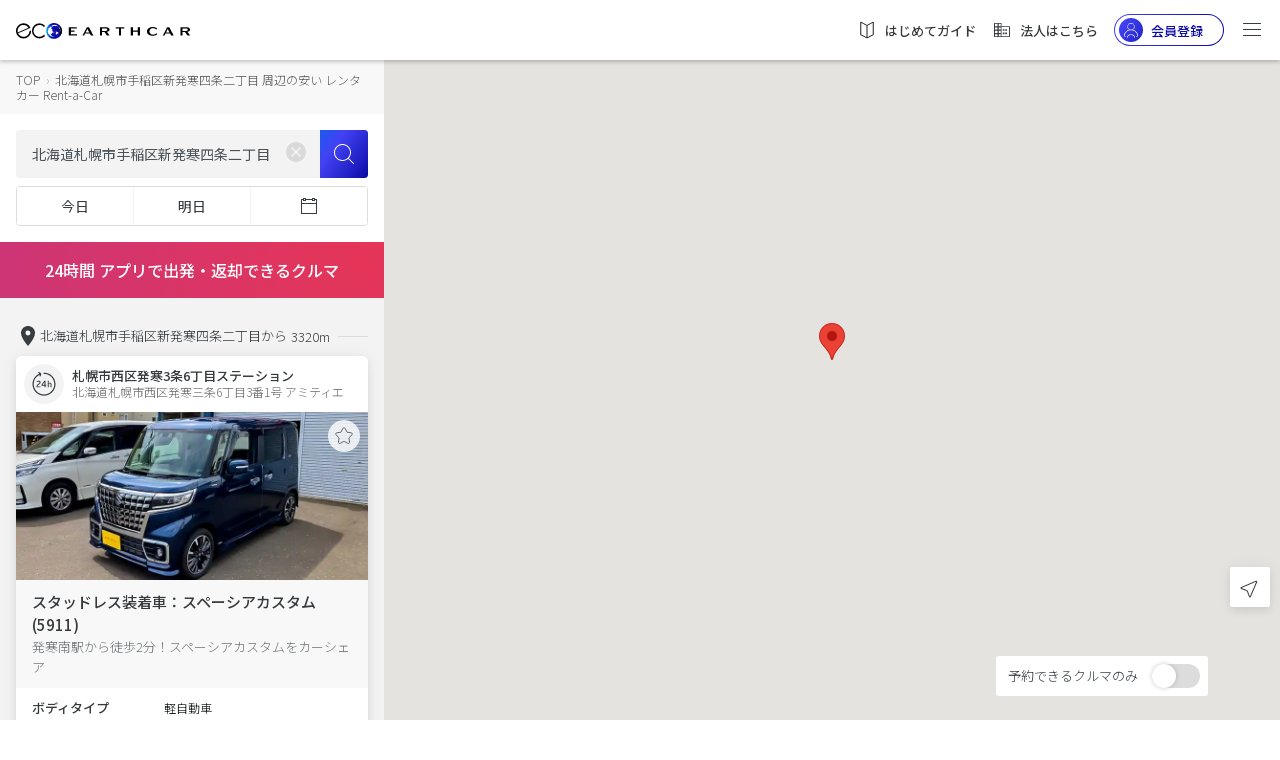

--- FILE ---
content_type: text/html;charset=UTF-8
request_url: https://carshare.earth-car.com/rental-car/vehicle-search/43.110496-141.274262-15/%E5%8C%97%E6%B5%B7%E9%81%93%E6%9C%AD%E5%B9%8C%E5%B8%82%E6%89%8B%E7%A8%B2%E5%8C%BA%E6%96%B0%E7%99%BA%E5%AF%92%E5%9B%9B%E6%9D%A1%E4%BA%8C%E4%B8%81%E7%9B%AE
body_size: 2353
content:
<!doctype html>
<html lang="ja">

<head>
  <!--  --><link rel="canonical" href="https://carshare.earth-car.com/rental-car/vehicle-search/43.110496-141.274262-15/%E5%8C%97%E6%B5%B7%E9%81%93%E6%9C%AD%E5%B9%8C%E5%B8%82%E6%89%8B%E7%A8%B2%E5%8C%BA%E6%96%B0%E7%99%BA%E5%AF%92%E5%9B%9B%E6%9D%A1%E4%BA%8C%E4%B8%81%E7%9B%AE" /><!--  -->

  <meta charset="utf-8">
  <title>北海道札幌市手稲区新発寒四条二丁目 周辺のレンタカー【安い・格安・24時間】レンタカーも｜EARTHCAR</title>
  <!--  --><base href="https://carshare.earth-car.com/"><!--  -->
  <!-- ↓Don't change base TAG -->
  

  <meta http-equiv="Content-Language" content="ja" />
  <meta name="viewport" content="width=device-width, initial-scale=1.0, minimum-scale=1.0, maximum-scale=1.0, user-scalable=no" />
  <meta name="msapplication-TileColor" content="#ffffff" />
  <meta name="msapplication-TileImage" content="/assets/images/fav-icons/ms-icon-144x144.png" />
  <meta name="theme-color" content="#ffffff" />
  <meta name="description" content="北海道札幌市手稲区新発寒四条二丁目 周辺の安い・おすすめレンタカーまとめ。24時間出発・返却できるクルマ、当日もOKな24時間営業のレンタカー店舗、安くて格安の北海道札幌市手稲区新発寒四条二丁目近くのレンタカーが一目でわかる！いますぐ北海道札幌市手稲区新発寒四条二丁目近くのクルマをレンタル！｜EARTHCAR" />
  <meta name="keywords" content="北海道札幌市手稲区新発寒四条二丁目,レンタカー,安い,24時間,格安" />
  <meta property="fb:app_id" content="781510798874068" />
  <meta property="og:site_name" content="北海道札幌市手稲区新発寒四条二丁目 周辺のレンタカー【安い・格安・24時間】レンタカーも｜EARTHCAR" />
  <meta property="og:type" content="website" />
  <meta property="og:url" content="https://carshare.earth-car.com" />
  <meta property="og:title" content="北海道札幌市手稲区新発寒四条二丁目 周辺のレンタカー【安い・格安・24時間】レンタカーも｜EARTHCAR" />
  <meta property="og:description" content="北海道札幌市手稲区新発寒四条二丁目 周辺の安い・おすすめレンタカーまとめ。24時間出発・返却できるクルマ、当日もOKな24時間営業のレンタカー店舗、安くて格安の北海道札幌市手稲区新発寒四条二丁目近くのレンタカーが一目でわかる！いますぐ北海道札幌市手稲区新発寒四条二丁目近くのクルマをレンタル！｜EARTHCAR" />
  <meta property="og:image" content="https://media.carshare.earth-car.com/wp-content/themes/media.carshare.earth-car.com/assets/css/top/images/earthcar_ogp.jpg" />
  <meta name="twitter:card" content="summary_large_image" />
  <meta name="twitter:site" content="@EARTHCAR" />
  <meta name="twitter:creator" content="@EARTHCAR" />
  <meta name="twitter:url" content="https://carshare.earth-car.com" />
  <meta name="twitter:title" content="北海道札幌市手稲区新発寒四条二丁目 周辺のレンタカー【安い・格安・24時間】レンタカーも｜EARTHCAR" />
  <meta name="twitter:description" content="北海道札幌市手稲区新発寒四条二丁目 周辺の安い・おすすめレンタカーまとめ。24時間出発・返却できるクルマ、当日もOKな24時間営業のレンタカー店舗、安くて格安の北海道札幌市手稲区新発寒四条二丁目近くのレンタカーが一目でわかる！いますぐ北海道札幌市手稲区新発寒四条二丁目近くのクルマをレンタル！｜EARTHCAR" />
  <meta name="twitter:image:src" content="https://media.carshare.earth-car.com/wp-content/themes/media.carshare.earth-car.com/assets/css/top/images/earthcar_ogp.jpg" />

  <link rel="apple-touch-icon" href="/assets/images/fav-icons/apple-touch-icon.png" />
  <link rel="icon" type="image/png" sizes="512x512"  href="/assets/images/fav-icons/android-chrome-512x512.png" />
  <link rel="icon" type="image/png" sizes="192x192"  href="/assets/images/fav-icons/android-chrome-192x192.png" />
  <link rel="icon" type="image/png" sizes="32x32" href="/assets/images/fav-icons/favicon-32x32.png" />
  <link rel="icon" type="image/png" sizes="16x16" href="/assets/images/fav-icons/favicon-16x16.png" />
  <link rel="icon" type="image/x-icon" href="/assets/images/fav-icons/favicon.ico" />
  <link rel="preload" href="assets/images/v2/logos/earthcar-logo.svg" as="image">
  <link rel="preload" href="/assets/images/webp/v2/top/sp-main.webp" as="image">
  <link rel="preload" href="/assets/images/webp/v2/top/pc-main.webp" as="image">
  
  <link href="https://fonts.googleapis.com/css?family=Noto+Sans+JP:300,400,500,700&amp;subset=japanese" rel="stylesheet">
  <script type="text/javascript" src="https://connect.facebook.net/ja_JP/sdk.js"></script>
  <script type="text/javascript" src="https://d.line-scdn.net/r/web/social-plugin/js/thirdparty/loader.min.js"></script>
  <script type="text/javascript" src="https://appleid.cdn-apple.com/appleauth/static/jsapi/appleid/1/en_US/appleid.auth.js"></script>
  <!-- Global site tag (gtag.js) - Google Ads: 738339230 -->
  <script async src="https://www.googletagmanager.com/gtag/js?id=AW-738339230"></script>
  <script id="script-global-site-tag">
    window.dataLayer = window.dataLayer || [];
    function gtag(){dataLayer.push(arguments);}
    gtag('js', new Date());
    gtag('config', 'AW-738339230');
  </script>
  <!-- Global A8 Affiliate Tag -->
  <span id="a8sales" style="display: none;"></span>
  <script src="//statics.a8.net/a8sales/a8sales.js"></script>
  <!--Global afb Affiliate Tag-->
  <script>
    if (!window.dtlpcvLpConf) {
      window.dtlpcvLpConf = [];
    }
    window.dtlpcvLpConf.push({
      siteId: "6561983816007680"
    });
  </script>
  <script src="https://dep.tc/public/js/lpcv.js?cid=6561983816007680&pid=4649681973936128" async></script>


  <style>
    body {
      font-family: 'Noto Sans JP', sans-serif;
      font-weight: normal;
      font-style: normal;
      font-stretch: normal;
      line-height: normal;
      letter-spacing: normal;
    }

    .overlay-loading {
        left: 0;
        top: 0;
        width: 100%;
        height: 100%;
        position: fixed;
        background: #fff;
        z-index: 1000;
    }

    .overlay-loading.opacity {
      opacity: 0.5
    }

    .overlay__inner {
        left: 0;
        top: 0;
        width: 100%;
        height: 100%;
        position: absolute;
    }

    .overlay__content {
        left: 50%;
        position: absolute;
        top: 50%;
        transform: translate(-50%, -50%);
    }

    .pre-spinner {
        width: 75px;
        height: 75px;
        display: inline-block;
        border-width: 2px;
        border-color: #359eeb;
        border-top-color: #fff;
        animation: spin 1s infinite linear;
        border-radius: 100%;
        border-style: solid;
    }

    @keyframes spin {
      100% {
        transform: rotate(360deg);
      }
    }
  </style>
</head>

<body>

  <div id="pre-loading" class="overlay-loading">
    <div class="overlay__inner">
        <div class="overlay__content"><span class="pre-spinner"></span></div>
    </div>
  </div>

  <!-- <ui-view>Loading...</ui-view> -->
  <app-root></app-root>
  <!--IM (IntimateMerger) Affiliate Tag for user registration-->
  <script type="text/javascript">
    (function(w,d,s){
    var f=d.getElementsByTagName(s)[0],j=d.createElement(s);
    j.async=true;j.src='https://dmp.im-apps.net/js/1009458/0001/itm.js';
    f.parentNode.insertBefore(j, f);
    })(window,document,'script');
  </script>
  <script id="gsi" src="https://accounts.google.com/gsi/client" async defer></script>
<script type="text/javascript" src="inline.22a78d2dddd993bd1e23.bundle.js"></script><script type="text/javascript" src="scripts.22a78d2dddd993bd1e23.bundle.js"></script><script type="text/javascript" src="styles.22a78d2dddd993bd1e23.bundle.js"></script><script type="text/javascript" src="vendor.22a78d2dddd993bd1e23.bundle.js"></script><script type="text/javascript" src="main.22a78d2dddd993bd1e23.bundle.js"></script></body>

</html>


--- FILE ---
content_type: application/x-javascript
request_url: https://carshare.earth-car.com/inline.22a78d2dddd993bd1e23.bundle.js
body_size: 638
content:
!function(e){var r=window.webpackJsonp;window.webpackJsonp=function(n,u,c){for(var i,a,f,l=0,s=[];l<n.length;l++)a=n[l],t[a]&&s.push(t[a][0]),t[a]=0;for(i in u)Object.prototype.hasOwnProperty.call(u,i)&&(e[i]=u[i]);for(r&&r(n,u,c);s.length;)s.shift()();if(c)for(l=0;l<c.length;l++)f=o(o.s=c[l]);return f};var n={},t={36:0};function o(r){if(n[r])return n[r].exports;var t=n[r]={i:r,l:!1,exports:{}};return e[r].call(t.exports,t,t.exports,o),t.l=!0,t.exports}o.e=function(e){if(0===t[e])return Promise.resolve();if(t[e])return t[e][2];var r=document.getElementsByTagName("head")[0],n=document.createElement("script");n.type="text/javascript",n.charset="utf-8",n.async=!0,n.timeout=12e4,o.nc&&n.setAttribute("nonce",o.nc),n.src=o.p+""+e+".22a78d2dddd993bd1e23.chunk.js";var u=setTimeout(c,12e4);function c(){n.onerror=n.onload=null,clearTimeout(u);var r=t[e];0!==r&&(r&&r[1](new Error("Loading chunk "+e+" failed.")),t[e]=void 0)}n.onerror=n.onload=c;var i=new Promise(function(r,n){t[e]=[r,n]});return t[e][2]=i,r.appendChild(n),i},o.m=e,o.c=n,o.i=function(e){return e},o.d=function(e,r,n){o.o(e,r)||Object.defineProperty(e,r,{configurable:!1,enumerable:!0,get:n})},o.n=function(e){var r=e&&e.__esModule?function(){return e.default}:function(){return e};return o.d(r,"a",r),r},o.o=function(e,r){return Object.prototype.hasOwnProperty.call(e,r)},o.p="",o.oe=function(e){throw console.error(e),e}}([]);

--- FILE ---
content_type: application/x-javascript
request_url: https://carshare.earth-car.com/6.22a78d2dddd993bd1e23.chunk.js
body_size: 81040
content:
webpackJsonp([6,14,36],{1010:function(t,e,n){"use strict";Object.defineProperty(e,"__esModule",{value:!0});var i=n(104),r=n(967),_=n(347),s=n(82),o=n(103),h=n(135),a=n(105),c=n(119),l=n(360),p=n(546),d=n(547),u=n(548),g=n(529),m=n(361),x=n(550),f=n(540),w=n(541),v=n(185),C=n(367),b=n(552),y=n(555),M=n(242),I=n(368),V=n(238),P=n(556),O=n(240),R=n(559),T=n(560),E=n(549),k=n(84),S=n(545),N=n(365),A=n(544),D=n(551),L=n(553),G=n(536),j=n(558),B=n(557),z=n(369),H=n(371),U=n(363),Y=n(554),F=n(350),W=n(372),q=n(373),J=n(374),$=n(375),Z=n(376),X=n(377),K=n(378),Q=n(379),tt=n(380),et=n(381),nt=n(382),it=n(383),rt=n(384),_t=n(385),st=n(386),ot=n(387),ht=n(30),at=n(112),ct=n(231),lt=(n.n(ct),n(565)),pt=n(538),dt=n(566),ut=(n.n(dt),n(143)),gt=n(1786),mt=n(1759),xt=n(1770),ft=n(402),wt=n(574),vt=n(397),Ct=n(1760),bt=n(147),yt=n(241),Mt=n(149),It=n(148),Vt=n(186),Pt=n(154),Ot=n(364),Rt=n(236),Tt=n(184),Et=n(359),kt=n(237),St=n(928),Nt=n(370),At=n(179),Dt=n(101),Lt=n(32),Gt=n(78),jt=n(34),Bt=n(526),zt=n(144),Ht=n(83),Ut=n(341),Yt=n(343),Ft=n(534),Wt=n(543),qt=n(532),Jt=n(77),$t=n(539),Zt=n(530),Xt=n(542),Kt=n(151),Qt=n(349),te=n(358),ee=n(348),ne=n(391),ie=n(134),re=n(66),_e=n(183),se=n(531),oe=n(116),he=n(345),ae=n(76),ce=n(113),le=n(357),pe=n(352),de=n(346),ue=n(232),ge=n(563),me=n(351),xe=n(355),fe=n(537),we=n(356),ve=n(562),Ce=n(389),be=n(390),ye=n(525),Me=n(1754),Ie=n(114),Ve=n(230),Pe=n(917),Oe=n(919),Re=n(918),Te=n(920),Ee=n(911),ke=n(916),Se=n(921),Ne=n(922),Ae=n(923),De=n(924),Le=n(925),Ge=n(584),je=n(972),Be=n(2231),ze=n(94),He=n(74),Ue=n(61),Ye=n(155),Fe=n(152),We=n(42),qe=n(239),Je=n(353),$e=n(366),Ze=n(182),Xe=n(362),Ke=n(188),Qe=n(117),tn=n(55),en=n(33),nn=n(29),rn=n(75),_n=n(1931),sn=n(153),on=n(145),hn=n(243),an=n(235),cn=n(244),ln=n(118),pn=n(150);n.d(e,"VehicleSearchModuleNgFactory",function(){return gn});var dn=this&&this.__extends||function(){var t=Object.setPrototypeOf||{__proto__:[]}instanceof Array&&function(t,e){t.__proto__=e}||function(t,e){for(var n in e)e.hasOwnProperty(n)&&(t[n]=e[n])};return function(e,n){function i(){this.constructor=e}t(e,n),e.prototype=null===n?Object.create(n):(i.prototype=n.prototype,new i)}}(),un=function(t){function e(e){return t.call(this,e,[Pe.a,Oe.a,Re.a,Te.a,Ee.a,ke.a,Se.a,Ne.a,Ae.a,De.a,Le.a,Ge.a,je.a,Be.a],[])||this}return dn(e,t),Object.defineProperty(e.prototype,"_NgLocalization_73",{get:function(){return null==this.__NgLocalization_73&&(this.__NgLocalization_73=new bt.a(this.parent.get(ze.a))),this.__NgLocalization_73},enumerable:!0,configurable:!0}),Object.defineProperty(e.prototype,"_ScrollDispatcher_74",{get:function(){return null==this.__ScrollDispatcher_74&&(this.__ScrollDispatcher_74=He.a(this.parent.get(He.b,null))),this.__ScrollDispatcher_74},enumerable:!0,configurable:!0}),Object.defineProperty(e.prototype,"_ViewportRuler_75",{get:function(){return null==this.__ViewportRuler_75&&(this.__ViewportRuler_75=Ue.a(this.parent.get(Ue.b,null),this._ScrollDispatcher_74)),this.__ViewportRuler_75},enumerable:!0,configurable:!0}),Object.defineProperty(e.prototype,"_OverlayContainer_76",{get:function(){return null==this.__OverlayContainer_76&&(this.__OverlayContainer_76=Ye.a(this.parent.get(Ye.b,null))),this.__OverlayContainer_76},enumerable:!0,configurable:!0}),Object.defineProperty(e.prototype,"_OverlayPositionBuilder_77",{get:function(){return null==this.__OverlayPositionBuilder_77&&(this.__OverlayPositionBuilder_77=new yt.a(this._ViewportRuler_75)),this.__OverlayPositionBuilder_77},enumerable:!0,configurable:!0}),Object.defineProperty(e.prototype,"_Overlay_78",{get:function(){return null==this.__Overlay_78&&(this.__Overlay_78=new Mt.a(this._OverlayContainer_76,this,this._OverlayPositionBuilder_77,this.parent.get(Fe.b),this,this.parent.get(We.a))),this.__Overlay_78},enumerable:!0,configurable:!0}),Object.defineProperty(e.prototype,"_RadioControlRegistry_79",{get:function(){return null==this.__RadioControlRegistry_79&&(this.__RadioControlRegistry_79=new It.a),this.__RadioControlRegistry_79},enumerable:!0,configurable:!0}),Object.defineProperty(e.prototype,"_Platform_80",{get:function(){return null==this.__Platform_80&&(this.__Platform_80=new Vt.a),this.__Platform_80},enumerable:!0,configurable:!0}),Object.defineProperty(e.prototype,"_InteractivityChecker_81",{get:function(){return null==this.__InteractivityChecker_81&&(this.__InteractivityChecker_81=new Pt.a(this._Platform_80)),this.__InteractivityChecker_81},enumerable:!0,configurable:!0}),Object.defineProperty(e.prototype,"_LiveAnnouncer_82",{get:function(){return null==this.__LiveAnnouncer_82&&(this.__LiveAnnouncer_82=qe.a(this.parent.get(qe.b,null),this.parent.get(qe.c,null))),this.__LiveAnnouncer_82},enumerable:!0,configurable:!0}),Object.defineProperty(e.prototype,"_DomProjection_83",{get:function(){return null==this.__DomProjection_83&&(this.__DomProjection_83=new E.a),this.__DomProjection_83},enumerable:!0,configurable:!0}),Object.defineProperty(e.prototype,"_UniqueSelectionDispatcher_84",{get:function(){return null==this.__UniqueSelectionDispatcher_84&&(this.__UniqueSelectionDispatcher_84=Je.a(this.parent.get(Je.b,null))),this.__UniqueSelectionDispatcher_84},enumerable:!0,configurable:!0}),Object.defineProperty(e.prototype,"_MdDialog_85",{get:function(){return null==this.__MdDialog_85&&(this.__MdDialog_85=new Ot.a(this._Overlay_78,this,this.parent.get(Ot.a,null))),this.__MdDialog_85},enumerable:!0,configurable:!0}),Object.defineProperty(e.prototype,"_BrowserXhr_86",{get:function(){return null==this.__BrowserXhr_86&&(this.__BrowserXhr_86=new Rt.a),this.__BrowserXhr_86},enumerable:!0,configurable:!0}),Object.defineProperty(e.prototype,"_ResponseOptions_87",{get:function(){return null==this.__ResponseOptions_87&&(this.__ResponseOptions_87=new Tt.a),this.__ResponseOptions_87},enumerable:!0,configurable:!0}),Object.defineProperty(e.prototype,"_XSRFStrategy_88",{get:function(){return null==this.__XSRFStrategy_88&&(this.__XSRFStrategy_88=A.d()),this.__XSRFStrategy_88},enumerable:!0,configurable:!0}),Object.defineProperty(e.prototype,"_XHRBackend_89",{get:function(){return null==this.__XHRBackend_89&&(this.__XHRBackend_89=new Et.a(this._BrowserXhr_86,this._ResponseOptions_87,this._XSRFStrategy_88)),this.__XHRBackend_89},enumerable:!0,configurable:!0}),Object.defineProperty(e.prototype,"_RequestOptions_90",{get:function(){return null==this.__RequestOptions_90&&(this.__RequestOptions_90=new kt.a),this.__RequestOptions_90},enumerable:!0,configurable:!0}),Object.defineProperty(e.prototype,"_Http_91",{get:function(){return null==this.__Http_91&&(this.__Http_91=A.e(this._XHRBackend_89,this._RequestOptions_90)),this.__Http_91},enumerable:!0,configurable:!0}),Object.defineProperty(e.prototype,"_MdIconRegistry_92",{get:function(){return null==this.__MdIconRegistry_92&&(this.__MdIconRegistry_92=D.a(this.parent.get($e.a,null),this._Http_91,this.parent.get(Ze.b))),this.__MdIconRegistry_92},enumerable:!0,configurable:!0}),Object.defineProperty(e.prototype,"_HAMMER_GESTURE_CONFIG_93",{get:function(){return null==this.__HAMMER_GESTURE_CONFIG_93&&(this.__HAMMER_GESTURE_CONFIG_93=new St.a),this.__HAMMER_GESTURE_CONFIG_93},enumerable:!0,configurable:!0}),Object.defineProperty(e.prototype,"_MdSnackBar_94",{get:function(){return null==this.__MdSnackBar_94&&(this.__MdSnackBar_94=new Nt.a(this._Overlay_78,this._LiveAnnouncer_82,this.parent.get(Nt.a,null))),this.__MdSnackBar_94},enumerable:!0,configurable:!0}),Object.defineProperty(e.prototype,"_FocusOriginMonitor_95",{get:function(){return null==this.__FocusOriginMonitor_95&&(this.__FocusOriginMonitor_95=Xe.a(this.parent.get(Xe.b,null))),this.__FocusOriginMonitor_95},enumerable:!0,configurable:!0}),Object.defineProperty(e.prototype,"_FormBuilder_96",{get:function(){return null==this.__FormBuilder_96&&(this.__FormBuilder_96=new At.a),this.__FormBuilder_96},enumerable:!0,configurable:!0}),Object.defineProperty(e.prototype,"_NgbModal_97",{get:function(){return null==this.__NgbModal_97&&(this.__NgbModal_97=new Dt.a(this,this,this.parent.get(Ke.a))),this.__NgbModal_97},enumerable:!0,configurable:!0}),Object.defineProperty(e.prototype,"_SessionService_98",{get:function(){return null==this.__SessionService_98&&(this.__SessionService_98=new Lt.a(this._Http_91,this.parent.get(Qe.a))),this.__SessionService_98},enumerable:!0,configurable:!0}),Object.defineProperty(e.prototype,"_DataService_99",{get:function(){return null==this.__DataService_99&&(this.__DataService_99=new Gt.a(this._Http_91,this._SessionService_98)),this.__DataService_99},enumerable:!0,configurable:!0}),Object.defineProperty(e.prototype,"_HttpRequestService_100",{get:function(){return null==this.__HttpRequestService_100&&(this.__HttpRequestService_100=new jt.a(this._Http_91,this._SessionService_98)),this.__HttpRequestService_100},enumerable:!0,configurable:!0}),Object.defineProperty(e.prototype,"_LoginService_101",{get:function(){return null==this.__LoginService_101&&(this.__LoginService_101=new Bt.a(this._HttpRequestService_100,this._SessionService_98)),this.__LoginService_101},enumerable:!0,configurable:!0}),Object.defineProperty(e.prototype,"_VehicleService_102",{get:function(){return null==this.__VehicleService_102&&(this.__VehicleService_102=new zt.a(this._HttpRequestService_100,this.parent.get(tn.a))),this.__VehicleService_102},enumerable:!0,configurable:!0}),Object.defineProperty(e.prototype,"_CacheService_103",{get:function(){return null==this.__CacheService_103&&(this.__CacheService_103=new Ht.a),this.__CacheService_103},enumerable:!0,configurable:!0}),Object.defineProperty(e.prototype,"_StripeService_104",{get:function(){return null==this.__StripeService_104&&(this.__StripeService_104=new Ut.a(this._Http_91,this.parent.get(en.a))),this.__StripeService_104},enumerable:!0,configurable:!0}),Object.defineProperty(e.prototype,"_GmoService_105",{get:function(){return null==this.__GmoService_105&&(this.__GmoService_105=new Yt.a),this.__GmoService_105},enumerable:!0,configurable:!0}),Object.defineProperty(e.prototype,"_AddressService_106",{get:function(){return null==this.__AddressService_106&&(this.__AddressService_106=new Ft.a(this._HttpRequestService_100)),this.__AddressService_106},enumerable:!0,configurable:!0}),Object.defineProperty(e.prototype,"_RailroadService_107",{get:function(){return null==this.__RailroadService_107&&(this.__RailroadService_107=new Wt.a(this._HttpRequestService_100)),this.__RailroadService_107},enumerable:!0,configurable:!0}),Object.defineProperty(e.prototype,"_SpotService_108",{get:function(){return null==this.__SpotService_108&&(this.__SpotService_108=new qt.a(this._HttpRequestService_100)),this.__SpotService_108},enumerable:!0,configurable:!0}),Object.defineProperty(e.prototype,"_DatexPipe_109",{get:function(){return null==this.__DatexPipe_109&&(this.__DatexPipe_109=new Jt.a),this.__DatexPipe_109},enumerable:!0,configurable:!0}),Object.defineProperty(e.prototype,"_PhoneNumberPipe_110",{get:function(){return null==this.__PhoneNumberPipe_110&&(this.__PhoneNumberPipe_110=new $t.a),this.__PhoneNumberPipe_110},enumerable:!0,configurable:!0}),Object.defineProperty(e.prototype,"_BusinessHourSettingPipe_111",{get:function(){return null==this.__BusinessHourSettingPipe_111&&(this.__BusinessHourSettingPipe_111=new Zt.a),this.__BusinessHourSettingPipe_111},enumerable:!0,configurable:!0}),Object.defineProperty(e.prototype,"_brToPPipe_112",{get:function(){return null==this.__brToPPipe_112&&(this.__brToPPipe_112=new Xt.a),this.__brToPPipe_112},enumerable:!0,configurable:!0}),Object.defineProperty(e.prototype,"_WeekdayPipe_113",{get:function(){return null==this.__WeekdayPipe_113&&(this.__WeekdayPipe_113=new Kt.a),this.__WeekdayPipe_113},enumerable:!0,configurable:!0}),Object.defineProperty(e.prototype,"_TimePipe_114",{get:function(){return null==this.__TimePipe_114&&(this.__TimePipe_114=new Qt.a),this.__TimePipe_114},enumerable:!0,configurable:!0}),Object.defineProperty(e.prototype,"_LessTenPipe_115",{get:function(){return null==this.__LessTenPipe_115&&(this.__LessTenPipe_115=new te.a),this.__LessTenPipe_115},enumerable:!0,configurable:!0}),Object.defineProperty(e.prototype,"_SafePipe_116",{get:function(){return null==this.__SafePipe_116&&(this.__SafePipe_116=new ee.a(this.parent.get(Ze.b))),this.__SafePipe_116},enumerable:!0,configurable:!0}),Object.defineProperty(e.prototype,"_VehicleExplanationPinPipe_117",{get:function(){return null==this.__VehicleExplanationPinPipe_117&&(this.__VehicleExplanationPinPipe_117=new ne.a),this.__VehicleExplanationPinPipe_117},enumerable:!0,configurable:!0}),Object.defineProperty(e.prototype,"_CurrencyPipe_118",{get:function(){return null==this.__CurrencyPipe_118&&(this.__CurrencyPipe_118=new ie.a(this.parent.get(ze.a))),this.__CurrencyPipe_118},enumerable:!0,configurable:!0}),Object.defineProperty(e.prototype,"_JpCurrencyPipe_119",{get:function(){return null==this.__JpCurrencyPipe_119&&(this.__JpCurrencyPipe_119=new re.a(this._CurrencyPipe_118,this.parent.get(en.a))),this.__JpCurrencyPipe_119},enumerable:!0,configurable:!0}),Object.defineProperty(e.prototype,"_DecimalPipe_120",{get:function(){return null==this.__DecimalPipe_120&&(this.__DecimalPipe_120=new ie.b(this.parent.get(ze.a))),this.__DecimalPipe_120},enumerable:!0,configurable:!0}),Object.defineProperty(e.prototype,"_JsonLdService_121",{get:function(){return null==this.__JsonLdService_121&&(this.__JsonLdService_121=new _e.a(this._JpCurrencyPipe_119,this._DecimalPipe_120,this._DatexPipe_109,this.parent.get(en.a))),this.__JsonLdService_121},enumerable:!0,configurable:!0}),Object.defineProperty(e.prototype,"_RentalJsonLdService_122",{get:function(){return null==this.__RentalJsonLdService_122&&(this.__RentalJsonLdService_122=new se.a(this._JpCurrencyPipe_119,this._DecimalPipe_120,this._DatexPipe_109,this.parent.get(en.a))),this.__RentalJsonLdService_122},enumerable:!0,configurable:!0}),Object.defineProperty(e.prototype,"_TopInfoService_123",{get:function(){return null==this.__TopInfoService_123&&(this.__TopInfoService_123=new oe.a(this._Http_91,this._HttpRequestService_100,this._HttpRequestService_100,this._VehicleService_102)),this.__TopInfoService_123},enumerable:!0,configurable:!0}),Object.defineProperty(e.prototype,"_MemberService_124",{get:function(){return null==this.__MemberService_124&&(this.__MemberService_124=new he.a(this._HttpRequestService_100,this.parent.get(tn.a))),this.__MemberService_124},enumerable:!0,configurable:!0}),Object.defineProperty(e.prototype,"_CreditCardService_125",{get:function(){return null==this.__CreditCardService_125&&(this.__CreditCardService_125=new ae.a(this._HttpRequestService_100)),this.__CreditCardService_125},enumerable:!0,configurable:!0}),Object.defineProperty(e.prototype,"_ValidationService_126",{get:function(){return null==this.__ValidationService_126&&(this.__ValidationService_126=new ce.a(this._CreditCardService_125)),this.__ValidationService_126},enumerable:!0,configurable:!0}),Object.defineProperty(e.prototype,"_FormatFileSizePipe_127",{get:function(){return null==this.__FormatFileSizePipe_127&&(this.__FormatFileSizePipe_127=new le.a),this.__FormatFileSizePipe_127},enumerable:!0,configurable:!0}),Object.defineProperty(e.prototype,"_CardExpiryYearPipe_128",{get:function(){return null==this.__CardExpiryYearPipe_128&&(this.__CardExpiryYearPipe_128=new pe.a),this.__CardExpiryYearPipe_128},enumerable:!0,configurable:!0}),Object.defineProperty(e.prototype,"_Nl2brPipe_129",{get:function(){return null==this.__Nl2brPipe_129&&(this.__Nl2brPipe_129=new de.a),this.__Nl2brPipe_129},enumerable:!0,configurable:!0}),Object.defineProperty(e.prototype,"_APP_INITIALIZER_130",{get:function(){return null==this.__APP_INITIALIZER_130&&(this.__APP_INITIALIZER_130=[at.loadLangData(this._DataService_99)]),this.__APP_INITIALIZER_130},enumerable:!0,configurable:!0}),Object.defineProperty(e.prototype,"_WindowRef_131",{get:function(){return null==this.__WindowRef_131&&(this.__WindowRef_131=new ue.a),this.__WindowRef_131},enumerable:!0,configurable:!0}),Object.defineProperty(e.prototype,"_DocumentRef_132",{get:function(){return null==this.__DocumentRef_132&&(this.__DocumentRef_132=new ue.b),this.__DocumentRef_132},enumerable:!0,configurable:!0}),Object.defineProperty(e.prototype,"_LAZY_MAPS_API_CONFIG_133",{get:function(){return null==this.__LAZY_MAPS_API_CONFIG_133&&(this.__LAZY_MAPS_API_CONFIG_133={apiKey:"AIzaSyCvKMGWZKBQRzXNCHP1wHo6G3XAiYaH2eU",libraries:["places","geometry"]}),this.__LAZY_MAPS_API_CONFIG_133},enumerable:!0,configurable:!0}),Object.defineProperty(e.prototype,"_MapsAPILoader_134",{get:function(){return null==this.__MapsAPILoader_134&&(this.__MapsAPILoader_134=new pt.a(this._LAZY_MAPS_API_CONFIG_133,this._WindowRef_131,this._DocumentRef_132)),this.__MapsAPILoader_134},enumerable:!0,configurable:!0}),Object.defineProperty(e.prototype,"_MapService_135",{get:function(){return null==this.__MapService_135&&(this.__MapService_135=new ge.a(this._HttpRequestService_100,this._Http_91)),this.__MapService_135},enumerable:!0,configurable:!0}),Object.defineProperty(e.prototype,"_CommonGuardService_136",{get:function(){return null==this.__CommonGuardService_136&&(this.__CommonGuardService_136=new me.a(this._SessionService_98,this._CacheService_103,this._MemberService_124,this.parent.get(nn.a))),this.__CommonGuardService_136},enumerable:!0,configurable:!0}),Object.defineProperty(e.prototype,"_AuthGuardService_137",{get:function(){return null==this.__AuthGuardService_137&&(this.__AuthGuardService_137=new xe.a(this._SessionService_98,this.parent.get(nn.a))),this.__AuthGuardService_137},enumerable:!0,configurable:!0}),Object.defineProperty(e.prototype,"_CorporateGuardService_138",{get:function(){return null==this.__CorporateGuardService_138&&(this.__CorporateGuardService_138=new fe.a(this._SessionService_98,this.parent.get(rn.a),this.parent.get(nn.a))),this.__CorporateGuardService_138},enumerable:!0,configurable:!0}),Object.defineProperty(e.prototype,"_RefreshTokenGuardService_139",{get:function(){return null==this.__RefreshTokenGuardService_139&&(this.__RefreshTokenGuardService_139=new we.a(this._SessionService_98)),this.__RefreshTokenGuardService_139},enumerable:!0,configurable:!0}),Object.defineProperty(e.prototype,"_UnsavedChangeGuard_140",{get:function(){return null==this.__UnsavedChangeGuard_140&&(this.__UnsavedChangeGuard_140=new ve.a(this.parent.get(en.a))),this.__UnsavedChangeGuard_140},enumerable:!0,configurable:!0}),Object.defineProperty(e.prototype,"_CustomTopGuardService_141",{get:function(){return null==this.__CustomTopGuardService_141&&(this.__CustomTopGuardService_141=new Ce.a(this._SessionService_98,this.parent.get(nn.a),this.parent.get(en.a))),this.__CustomTopGuardService_141},enumerable:!0,configurable:!0}),Object.defineProperty(e.prototype,"_MediaCodeGuardService_142",{get:function(){return null==this.__MediaCodeGuardService_142&&(this.__MediaCodeGuardService_142=new be.a(this._SessionService_98)),this.__MediaCodeGuardService_142},enumerable:!0,configurable:!0}),Object.defineProperty(e.prototype,"_EventTrackingService_143",{get:function(){return null==this.__EventTrackingService_143&&(this.__EventTrackingService_143=new ye.a),this.__EventTrackingService_143},enumerable:!0,configurable:!0}),Object.defineProperty(e.prototype,"_BannerService_144",{get:function(){return null==this.__BannerService_144&&(this.__BannerService_144=new Me.a(this._Http_91)),this.__BannerService_144},enumerable:!0,configurable:!0}),Object.defineProperty(e.prototype,"_ROUTES_145",{get:function(){return null==this.__ROUTES_145&&(this.__ROUTES_145=[[{path:"",component:_n.a},{path:":location",component:_n.a},{path:":location/:spot",component:_n.a}]]),this.__ROUTES_145},enumerable:!0,configurable:!0}),Object.defineProperty(e.prototype,"_VehicleSearchService_146",{get:function(){return null==this.__VehicleSearchService_146&&(this.__VehicleSearchService_146=new Ie.a(this._HttpRequestService_100,this.parent.get(tn.a),this._VehicleService_102,this._CacheService_103,this._JpCurrencyPipe_119)),this.__VehicleSearchService_146},enumerable:!0,configurable:!0}),Object.defineProperty(e.prototype,"_CanonicalService_147",{get:function(){return null==this.__CanonicalService_147&&(this.__CanonicalService_147=new Ve.a),this.__CanonicalService_147},enumerable:!0,configurable:!0}),e.prototype.createInternal=function(){return this._CommonModule_0=new _.a,this._CompatibilityModule_1=new s.a,this._MdRippleModule_2=new o.a,this._MdOptionModule_3=new h.a,this._PortalModule_4=new a.a,this._OverlayModule_5=new c.a,this._MdAutocompleteModule_6=new l.a,this._MdButtonModule_7=new p.a,this._MdCardModule_8=new d.a,this._MdChipsModule_9=new u.a,this._MdCheckboxModule_10=new g.a,this._MdLineModule_11=new m.a,this._MdGridListModule_12=new x.a,this._InternalFormsSharedModule_13=new f.a,this._FormsModule_14=new w.a,this._PlatformModule_15=new v.a,this._MdInputModule_16=new C.a,this._MdListModule_17=new b.a,this._MdProgressBarModule_18=new y.a,this._MdProgressSpinnerModule_19=new M.a,this._MdSelectModule_20=new I.a,this._A11yModule_21=new V.a,this._MdSidenavModule_22=new P.a,this._ObserveContentModule_23=new O.a,this._MdTabsModule_24=new R.a,this._MdToolbarModule_25=new T.a,this._ProjectionModule_26=new E.b,this._RtlModule_27=new k.a,this._MdButtonToggleModule_28=new S.a,this._MdDialogModule_29=new N.a,this._HttpModule_30=new A.b,this._MdIconModule_31=new D.b,this._MdMenuModule_32=new L.a,this._MdRadioModule_33=new G.a,this._MdSliderModule_34=new j.a,this._MdSlideToggleModule_35=new B.a,this._MdSnackBarModule_36=new z.a,this._MdTooltipModule_37=new H.a,this._StyleModule_38=new U.a,this._MaterialRootModule_39=new Y.a,this._RouterModule_40=new F.g(this.parent.get(F.h,null)),this._ReactiveFormsModule_41=new w.b,this._NgbAccordionModule_42=new W.a,this._NgbAlertModule_43=new q.a,this._NgbButtonsModule_44=new J.a,this._NgbCarouselModule_45=new $.a,this._NgbCollapseModule_46=new Z.a,this._NgbDatepickerModule_47=new X.a,this._NgbDropdownModule_48=new K.a,this._NgbModalModule_49=new Q.a,this._NgbPaginationModule_50=new tt.a,this._NgbPopoverModule_51=new et.a,this._NgbProgressbarModule_52=new nt.a,this._NgbRatingModule_53=new it.a,this._NgbTabsetModule_54=new rt.a,this._NgbTimepickerModule_55=new _t.a,this._NgbTooltipModule_56=new st.a,this._NgbTypeaheadModule_57=new ot.a,this._NgbModule_58=new ht.a,this._CoreModule_59=new at.CoreModule,this._CustomFormsModule_60=new ct.CustomFormsModule,this._AgmCoreModule_61=new lt.a,this._MapModule_62=new pt.b,this._FileUploadModule_63=new dt.FileUploadModule,this._SharedModule_64=new ut.a,this._ReservationSharedModule_65=new gt.a,this._BannerModule_66=new mt.a,this._BreadcrumbsModule_67=new xt.a,this._CalendarModule_68=new ft.a,this._DateSelectModule_69=new wt.a,this._SearchModule_70=new vt.a,this._EmbedMapModule_71=new Ct.a,this._VehicleSearchModule_72=new r.VehicleSearchModule,this._VehicleSearchModule_72},e.prototype.getInternal=function(t,e){return t===_.a?this._CommonModule_0:t===s.a?this._CompatibilityModule_1:t===o.a?this._MdRippleModule_2:t===h.a?this._MdOptionModule_3:t===a.a?this._PortalModule_4:t===c.a?this._OverlayModule_5:t===l.a?this._MdAutocompleteModule_6:t===p.a?this._MdButtonModule_7:t===d.a?this._MdCardModule_8:t===u.a?this._MdChipsModule_9:t===g.a?this._MdCheckboxModule_10:t===m.a?this._MdLineModule_11:t===x.a?this._MdGridListModule_12:t===f.a?this._InternalFormsSharedModule_13:t===w.a?this._FormsModule_14:t===v.a?this._PlatformModule_15:t===C.a?this._MdInputModule_16:t===b.a?this._MdListModule_17:t===y.a?this._MdProgressBarModule_18:t===M.a?this._MdProgressSpinnerModule_19:t===I.a?this._MdSelectModule_20:t===V.a?this._A11yModule_21:t===P.a?this._MdSidenavModule_22:t===O.a?this._ObserveContentModule_23:t===R.a?this._MdTabsModule_24:t===T.a?this._MdToolbarModule_25:t===E.b?this._ProjectionModule_26:t===k.a?this._RtlModule_27:t===S.a?this._MdButtonToggleModule_28:t===N.a?this._MdDialogModule_29:t===A.b?this._HttpModule_30:t===D.b?this._MdIconModule_31:t===L.a?this._MdMenuModule_32:t===G.a?this._MdRadioModule_33:t===j.a?this._MdSliderModule_34:t===B.a?this._MdSlideToggleModule_35:t===z.a?this._MdSnackBarModule_36:t===H.a?this._MdTooltipModule_37:t===U.a?this._StyleModule_38:t===Y.a?this._MaterialRootModule_39:t===F.g?this._RouterModule_40:t===w.b?this._ReactiveFormsModule_41:t===W.a?this._NgbAccordionModule_42:t===q.a?this._NgbAlertModule_43:t===J.a?this._NgbButtonsModule_44:t===$.a?this._NgbCarouselModule_45:t===Z.a?this._NgbCollapseModule_46:t===X.a?this._NgbDatepickerModule_47:t===K.a?this._NgbDropdownModule_48:t===Q.a?this._NgbModalModule_49:t===tt.a?this._NgbPaginationModule_50:t===et.a?this._NgbPopoverModule_51:t===nt.a?this._NgbProgressbarModule_52:t===it.a?this._NgbRatingModule_53:t===rt.a?this._NgbTabsetModule_54:t===_t.a?this._NgbTimepickerModule_55:t===st.a?this._NgbTooltipModule_56:t===ot.a?this._NgbTypeaheadModule_57:t===ht.a?this._NgbModule_58:t===at.CoreModule?this._CoreModule_59:t===ct.CustomFormsModule?this._CustomFormsModule_60:t===lt.a?this._AgmCoreModule_61:t===pt.b?this._MapModule_62:t===dt.FileUploadModule?this._FileUploadModule_63:t===ut.a?this._SharedModule_64:t===gt.a?this._ReservationSharedModule_65:t===mt.a?this._BannerModule_66:t===xt.a?this._BreadcrumbsModule_67:t===ft.a?this._CalendarModule_68:t===wt.a?this._DateSelectModule_69:t===vt.a?this._SearchModule_70:t===Ct.a?this._EmbedMapModule_71:t===r.VehicleSearchModule?this._VehicleSearchModule_72:t===bt.b?this._NgLocalization_73:t===He.b?this._ScrollDispatcher_74:t===Ue.b?this._ViewportRuler_75:t===Ye.b?this._OverlayContainer_76:t===yt.a?this._OverlayPositionBuilder_77:t===Mt.a?this._Overlay_78:t===It.a?this._RadioControlRegistry_79:t===Vt.a?this._Platform_80:t===Pt.a?this._InteractivityChecker_81:t===qe.b?this._LiveAnnouncer_82:t===E.a?this._DomProjection_83:t===Je.b?this._UniqueSelectionDispatcher_84:t===Ot.a?this._MdDialog_85:t===Rt.a?this._BrowserXhr_86:t===Tt.b?this._ResponseOptions_87:t===sn.a?this._XSRFStrategy_88:t===Et.a?this._XHRBackend_89:t===kt.b?this._RequestOptions_90:t===on.a?this._Http_91:t===$e.a?this._MdIconRegistry_92:t===hn.b?this._HAMMER_GESTURE_CONFIG_93:t===Nt.a?this._MdSnackBar_94:t===Xe.b?this._FocusOriginMonitor_95:t===At.a?this._FormBuilder_96:t===Dt.a?this._NgbModal_97:t===Lt.a?this._SessionService_98:t===Gt.a?this._DataService_99:t===jt.a?this._HttpRequestService_100:t===Bt.a?this._LoginService_101:t===zt.a?this._VehicleService_102:t===Ht.a?this._CacheService_103:t===Ut.a?this._StripeService_104:t===Yt.a?this._GmoService_105:t===Ft.a?this._AddressService_106:t===Wt.a?this._RailroadService_107:t===qt.a?this._SpotService_108:t===Jt.a?this._DatexPipe_109:t===$t.a?this._PhoneNumberPipe_110:t===Zt.a?this._BusinessHourSettingPipe_111:t===Xt.a?this._brToPPipe_112:t===Kt.a?this._WeekdayPipe_113:t===Qt.a?this._TimePipe_114:t===te.a?this._LessTenPipe_115:t===ee.a?this._SafePipe_116:t===ne.a?this._VehicleExplanationPinPipe_117:t===ie.a?this._CurrencyPipe_118:t===re.a?this._JpCurrencyPipe_119:t===ie.b?this._DecimalPipe_120:t===_e.a?this._JsonLdService_121:t===se.a?this._RentalJsonLdService_122:t===oe.a?this._TopInfoService_123:t===he.a?this._MemberService_124:t===ae.a?this._CreditCardService_125:t===ce.a?this._ValidationService_126:t===le.a?this._FormatFileSizePipe_127:t===pe.a?this._CardExpiryYearPipe_128:t===de.a?this._Nl2brPipe_129:t===an.b?this._APP_INITIALIZER_130:t===ue.a?this._WindowRef_131:t===ue.b?this._DocumentRef_132:t===cn.a?this._LAZY_MAPS_API_CONFIG_133:t===ln.a?this._MapsAPILoader_134:t===ge.a?this._MapService_135:t===me.a?this._CommonGuardService_136:t===xe.a?this._AuthGuardService_137:t===fe.a?this._CorporateGuardService_138:t===we.a?this._RefreshTokenGuardService_139:t===ve.a?this._UnsavedChangeGuard_140:t===Ce.a?this._CustomTopGuardService_141:t===be.a?this._MediaCodeGuardService_142:t===ye.a?this._EventTrackingService_143:t===Me.a?this._BannerService_144:t===pn.a?this._ROUTES_145:t===Ie.a?this._VehicleSearchService_146:t===Ve.a?this._CanonicalService_147:e},e.prototype.destroyInternal=function(){},e}(i.a),gn=new i.b(un,r.VehicleSearchModule)},1753:function(t,e,n){"use strict";var i=n(0),r=n(35),_=n(70),s=(n.n(_),n(34)),o=n(13),h=n(40);n.d(e,"a",function(){return l});var a=this&&this.__decorate||function(t,e,n,i){var r,_=arguments.length,s=_<3?e:null===i?i=Object.getOwnPropertyDescriptor(e,n):i;if("object"==typeof Reflect&&"function"==typeof Reflect.decorate)s=Reflect.decorate(t,e,n,i);else for(var o=t.length-1;o>=0;o--)(r=t[o])&&(s=(_<3?r(s):_>3?r(e,n,s):r(e,n))||s);return _>3&&s&&Object.defineProperty(e,n,s),s},c=this&&this.__metadata||function(t,e){if("object"==typeof Reflect&&"function"==typeof Reflect.metadata)return Reflect.metadata(t,e)},l=function(){function t(t,e){this._http=t,this.vehicleService=e,this._limit=50,this.RESERVATION_TYPE={1:"latest",0:"history"}}var e,l;return t.prototype.getAll=function(t,e,n){void 0===e&&(e=this._limit),void 0===n&&(n=0);var i=o.a.api.trademark+"/reservations",_=t===this.RESERVATION_TYPE[1]?i+"/upcoming":i+"/history",s=t===this.RESERVATION_TYPE[1]?"ASC":"DESC",h=new r.a;return h.set("sort","reservation_date_from,"+String(s)),h.set("page",String(n)),h.set("size",String(e)),this._http.get(_,h).map(function(t){return t.json().content})},t.prototype.getVehicleGroup=function(t){var e=this;return this._http.get(o.a.api.trademark+"/vehicle-groups/"+t+"/detail").map(function(t){var n=JSON.parse(t._body);return e.vehicleService.addVehicleGroupParams(n)}).catch(this.handleError)},t.prototype.getReceiptData=function(t){document.getElementById("receipt-button").setAttribute("disabled","true"),document.getElementById("receipt-button").innerHTML="</i><i class='fa fa-print'></i>発行中",this._http.get(o.a.api.trademark+"/reservations/"+t+"/receipt").map(function(t){return t.json()})},t.prototype.getCardInfo=function(t){return void 0===t&&(t=null),this._http.get(o.a.api.trademark+"/credit-card")},t.prototype.update=function(t,e){return this._http.put(o.a.api.trademark+"/reservations/"+t,{reservation_detail_ids:e})},t.prototype.getDetails=function(t){return this._http.get(o.a.api.trademark+"/reservations/"+t).map(function(t){return t.json()})},t.prototype.getInfoCancel=function(t){return this._http.get(o.a.api.trademark+"/reservations/"+t+"/cancel-confirm").map(function(t){return t.json()})},t.prototype.handleError=function(t){return _.Observable.throw(t||"Something went wrong...")},t=a([n.i(i.Injectable)(),c("design:paramtypes",["function"==typeof(e=void 0!==s.a&&s.a)&&e||Object,"function"==typeof(l=void 0!==h.b&&h.b)&&l||Object])],t)}()},1754:function(t,e,n){"use strict";var i=n(0),r=n(35),_=n(1),s=(n.n(_),n(70)),o=(n.n(s),n(13));n.d(e,"a",function(){return c});var h=this&&this.__decorate||function(t,e,n,i){var r,_=arguments.length,s=_<3?e:null===i?i=Object.getOwnPropertyDescriptor(e,n):i;if("object"==typeof Reflect&&"function"==typeof Reflect.decorate)s=Reflect.decorate(t,e,n,i);else for(var o=t.length-1;o>=0;o--)(r=t[o])&&(s=(_<3?r(s):_>3?r(e,n,s):r(e,n))||s);return _>3&&s&&Object.defineProperty(e,n,s),s},a=this&&this.__metadata||function(t,e){if("object"==typeof Reflect&&"function"==typeof Reflect.metadata)return Reflect.metadata(t,e)},c=function(){function t(t){this.http=t,this.bannerSubject=new s.Subject,this.banner$=this.bannerSubject.asObservable()}var e,c;return e=t,t.prototype.getBannerConfig=function(t){return e[t]?_.Observable.of(e[t]):this.http.get(o.a.mediaApi+"/banner-"+t+"_api/").map(function(t){return t.json()}).do(function(n){return e[t]=n})},t.prototype.updateBanner=function(t){var e=this;void 0===t&&(t="search"),this.getBannerConfig(t).subscribe(function(t){var n=Date.now(),i=n%100,r=t.themes.sort(function(t,e){return t.threshold-e.threshold}).find(function(t){return t.threshold>=i});if(r){var _=n%r.targets.length,s=r.targets[_];"false"===s.display&&(s.display=!1),e.bannerSubject.next(s)}})},t.bannerConfig={},t=e=h([n.i(i.Injectable)(),a("design:paramtypes",["function"==typeof(c=void 0!==r.c&&r.c)&&c||Object])],t)}()},1758:function(t,e,n){"use strict";var i=n(0),r=n(43),_=n(533),s=n(13);n.d(e,"a",function(){return a});var o=this&&this.__decorate||function(t,e,n,i){var r,_=arguments.length,s=_<3?e:null===i?i=Object.getOwnPropertyDescriptor(e,n):i;if("object"==typeof Reflect&&"function"==typeof Reflect.decorate)s=Reflect.decorate(t,e,n,i);else for(var o=t.length-1;o>=0;o--)(r=t[o])&&(s=(_<3?r(s):_>3?r(e,n,s):r(e,n))||s);return _>3&&s&&Object.defineProperty(e,n,s),s},h=this&&this.__metadata||function(t,e){if("object"==typeof Reflect&&"function"==typeof Reflect.metadata)return Reflect.metadata(t,e)},a=function(){function t(t){this.sanitizer=t,this.zoom=16,this.iframeHead="<iframe class='embedMap' src='",this.iframeTail="'></iframe>",this.MOBILE_MAX_WIDTH="(max-width: 768px)"}var e,a;return t.prototype.ngOnInit=function(){this.style="<style>",this.style+="iframe.embedMap { border:0; width:100%; height: "+(this.isBooking?"152":"199")+"px}",this.isVehicleSearch&&(this.style+="@media only screen and (max-width: 767px){ iframe.embedMap{ margin-top:-110px; height: 350px;}}"),this.style+="</style>",this.setMapUrl()},t.prototype.ngOnChanges=function(t){t.position&&this.setMapUrl()},t.prototype.setMapUrl=function(){var t=this.position.lat||s.a.googleMap.mapCenter.lat,e=this.position.lng||s.a.googleMap.mapCenter.lng,n="https://www.google.com/maps/embed/v1/place?key="+s.a.googleMap.key+"&q="+t+","+e+"&zoom="+this.zoom+"&center="+(t+.0012)+","+e,i="https://www.google.com/maps/dir/?api=1&destination="+t+","+e,r=this.iframeHead+n+this.iframeTail+this.style;this.safeMapUrl=this.sanitizer.bypassSecurityTrustHtml(r),this.safeRouteUrl=this.sanitizer.bypassSecurityTrustResourceUrl(i)},o([n.i(i.Input)(),h("design:type","function"==typeof(e=void 0!==_.a&&_.a)&&e||Object)],t.prototype,"position",void 0),o([n.i(i.Input)(),h("design:type",Boolean)],t.prototype,"notDestination",void 0),o([n.i(i.Input)(),h("design:type",Boolean)],t.prototype,"isVehicleSearch",void 0),o([n.i(i.Input)(),h("design:type",Boolean)],t.prototype,"isBooking",void 0),o([n.i(i.Input)(),h("design:type",Boolean)],t.prototype,"isWorkCar",void 0),o([n.i(i.Input)(),h("design:type",String)],t.prototype,"page",void 0),t=o([n.i(i.Component)({selector:"app-embed-map",templateUrl:"./embed-map.component.html",styleUrls:["./embed-map.component.css"]}),h("design:paramtypes",["function"==typeof(a=void 0!==r.f&&r.f)&&a||Object])],t)}()},1759:function(t,e,n){"use strict";var i=n(0),r=n(12),_=n(1767),s=n(1754);n.d(e,"a",function(){return h});var o=this&&this.__decorate||function(t,e,n,i){var r,_=arguments.length,s=_<3?e:null===i?i=Object.getOwnPropertyDescriptor(e,n):i;if("object"==typeof Reflect&&"function"==typeof Reflect.decorate)s=Reflect.decorate(t,e,n,i);else for(var o=t.length-1;o>=0;o--)(r=t[o])&&(s=(_<3?r(s):_>3?r(e,n,s):r(e,n))||s);return _>3&&s&&Object.defineProperty(e,n,s),s},h=function(){function t(){}return t=o([n.i(i.NgModule)({imports:[r.CommonModule],exports:[_.a],declarations:[_.a],providers:[s.a]})],t)}()},1760:function(t,e,n){"use strict";var i=n(0),r=n(12),_=n(1758);n.d(e,"a",function(){return o});var s=this&&this.__decorate||function(t,e,n,i){var r,_=arguments.length,s=_<3?e:null===i?i=Object.getOwnPropertyDescriptor(e,n):i;if("object"==typeof Reflect&&"function"==typeof Reflect.decorate)s=Reflect.decorate(t,e,n,i);else for(var o=t.length-1;o>=0;o--)(r=t[o])&&(s=(_<3?r(s):_>3?r(e,n,s):r(e,n))||s);return _>3&&s&&Object.defineProperty(e,n,s),s},o=function(){function t(){}return t=s([n.i(i.NgModule)({imports:[r.CommonModule],exports:[_.a],declarations:[_.a]})],t)}()},1764:function(t,e,n){"use strict";var i=n(0);n.d(e,"a",function(){return s});var r=this&&this.__decorate||function(t,e,n,i){var r,_=arguments.length,s=_<3?e:null===i?i=Object.getOwnPropertyDescriptor(e,n):i;if("object"==typeof Reflect&&"function"==typeof Reflect.decorate)s=Reflect.decorate(t,e,n,i);else for(var o=t.length-1;o>=0;o--)(r=t[o])&&(s=(_<3?r(s):_>3?r(e,n,s):r(e,n))||s);return _>3&&s&&Object.defineProperty(e,n,s),s},_=this&&this.__metadata||function(t,e){if("object"==typeof Reflect&&"function"==typeof Reflect.metadata)return Reflect.metadata(t,e)},s=function(){function t(){}var e;return r([n.i(i.Input)(),_("design:type","function"==typeof(e="undefined"!=typeof Array&&Array)&&e||Object)],t.prototype,"breadcrumbs",void 0),t=r([n.i(i.Component)({selector:"app-breadcrumbs",templateUrl:"./breadcrumbs.component.html",styleUrls:["./breadcrumbs.component.css"]}),_("design:paramtypes",[])],t)}()},1767:function(t,e,n){"use strict";var i=n(0),r=n(1754),_=n(70),s=(n.n(_),n(13));n.d(e,"a",function(){return a});var o=this&&this.__decorate||function(t,e,n,i){var r,_=arguments.length,s=_<3?e:null===i?i=Object.getOwnPropertyDescriptor(e,n):i;if("object"==typeof Reflect&&"function"==typeof Reflect.decorate)s=Reflect.decorate(t,e,n,i);else for(var o=t.length-1;o>=0;o--)(r=t[o])&&(s=(_<3?r(s):_>3?r(e,n,s):r(e,n))||s);return _>3&&s&&Object.defineProperty(e,n,s),s},h=this&&this.__metadata||function(t,e){if("object"==typeof Reflect&&"function"==typeof Reflect.metadata)return Reflect.metadata(t,e)},a=function(){function t(t){this.bannerService=t,this.subject=new _.Subject,this.bannerType="search"}var e;return t.prototype.ngOnInit=function(){var t=this;this.updateDevice(),this.bannerSubscription=this.bannerService.banner$.subscribe(function(e){return t.banner=e}),this.bannerService.updateBanner(this.bannerType),this.subject.asObservable().debounceTime(300).subscribe(function(){return t.updateDevice()})},t.prototype.ngOnDestroy=function(){this.bannerSubscription.unsubscribe()},t.prototype.updateDevice=function(){this.isPc=window.matchMedia("(min-width: 769px)").matches},t.prototype.onResize=function(){this.subject.next()},t.prototype.sendTrackCode=function(t){gtag("event","click",{send_to:s.a.google.trackingId,event_category:"banner",event_label:t})},o([n.i(i.Input)(),h("design:type",String)],t.prototype,"bannerType",void 0),o([n.i(i.HostListener)("window:resize"),h("design:type",Function),h("design:paramtypes",[]),h("design:returntype",void 0)],t.prototype,"onResize",null),t=o([n.i(i.Component)({selector:"app-banner",templateUrl:"./banner.component.html",styleUrls:["./banner.component.css"]}),h("design:paramtypes",["function"==typeof(e=void 0!==r.a&&r.a)&&e||Object])],t)}()},1770:function(t,e,n){"use strict";var i=n(0),r=n(12),_=n(1764),s=n(15);n.d(e,"a",function(){return h});var o=this&&this.__decorate||function(t,e,n,i){var r,_=arguments.length,s=_<3?e:null===i?i=Object.getOwnPropertyDescriptor(e,n):i;if("object"==typeof Reflect&&"function"==typeof Reflect.decorate)s=Reflect.decorate(t,e,n,i);else for(var o=t.length-1;o>=0;o--)(r=t[o])&&(s=(_<3?r(s):_>3?r(e,n,s):r(e,n))||s);return _>3&&s&&Object.defineProperty(e,n,s),s},h=function(){function t(){}return t=o([n.i(i.NgModule)({imports:[r.CommonModule,s.a],exports:[_.a],declarations:[_.a]})],t)}()},1777:function(t,e,n){"use strict";var i=n(0),r=n(1753),_=n(15),s=n(92),o=n(40);n.d(e,"a",function(){return c});var h=this&&this.__decorate||function(t,e,n,i){var r,_=arguments.length,s=_<3?e:null===i?i=Object.getOwnPropertyDescriptor(e,n):i;if("object"==typeof Reflect&&"function"==typeof Reflect.decorate)s=Reflect.decorate(t,e,n,i);else for(var o=t.length-1;o>=0;o--)(r=t[o])&&(s=(_<3?r(s):_>3?r(e,n,s):r(e,n))||s);return _>3&&s&&Object.defineProperty(e,n,s),s},a=this&&this.__metadata||function(t,e){if("object"==typeof Reflect&&"function"==typeof Reflect.metadata)return Reflect.metadata(t,e)},c=function(){function t(t,e,n){this.reservationService=t,this.utilsService=e,this._router=n,this.historyReservations=[],this.isReady=!1}var e,c,l;return t.prototype.ngOnInit=function(){this.fetchReservations()},t.prototype.fetchReservations=function(){var t=this;this.reservationService.getAll(this.reservationService.RESERVATION_TYPE[0]).subscribe(function(e){for(var n=0;n<e.length;n++)-1!==s.a.reservation.history_statuses.indexOf(e[n].status)&&(t.utilsService.isBrowserSupportWebp()&&t.utilsService.isToWebp(e[n].vehicle_display_photo_url)&&(e[n].vehicle_display_photo_url=t.utilsService.replacePhoto(e[n].vehicle_display_photo_url)),t.historyReservations.push(e[n]));t.isReady=!0})},t.prototype.bookAgain=function(t){this._router.navigate(["/vehicle-detail/"+t])},t=h([n.i(i.Component)({selector:"app-history-reservation-list",templateUrl:"list.component.html",providers:[r.a]}),a("design:paramtypes",["function"==typeof(e=void 0!==r.a&&r.a)&&e||Object,"function"==typeof(c=void 0!==o.i&&o.i)&&c||Object,"function"==typeof(l=void 0!==_.b&&_.b)&&l||Object])],t)}()},1778:function(t,e,n){"use strict";var i=n(0),r=n(1753),_=n(92),s=n(40),o=n(40),h=n(344);n.d(e,"a",function(){return l});var a=this&&this.__decorate||function(t,e,n,i){var r,_=arguments.length,s=_<3?e:null===i?i=Object.getOwnPropertyDescriptor(e,n):i;if("object"==typeof Reflect&&"function"==typeof Reflect.decorate)s=Reflect.decorate(t,e,n,i);else for(var o=t.length-1;o>=0;o--)(r=t[o])&&(s=(_<3?r(s):_>3?r(e,n,s):r(e,n))||s);return _>3&&s&&Object.defineProperty(e,n,s),s},c=this&&this.__metadata||function(t,e){if("object"==typeof Reflect&&"function"==typeof Reflect.metadata)return Reflect.metadata(t,e)},l=function(){function t(t,e,n){this.session=e,this.utilsService=n,this.upcomingReservations=[],this.isReady=!1,this.notificationTypes=[],this.reservationService=t}var e,l,p;return t.prototype.ngOnInit=function(){this.fetchReservations(),this.checkSettlementType()},t.prototype.checkSettlementType=function(){var t=this.session.getUser();t&&t.groups&&t.groups.length>0&&t.groups[0].settlement_type!==h.a.BILL_PAYMENT&&this.setNotificationTypes()},t.prototype.fetchReservations=function(){var t=this;this.reservationService.getAll(this.reservationService.RESERVATION_TYPE[1]).subscribe(function(e){for(var n=0;n<e.length;n++)-1!==_.a.reservation.upcoming_statuses.indexOf(e[n].status)&&(t.utilsService.isBrowserSupportWebp()&&t.utilsService.isToWebp(e[n].vehicle_display_photo_url)&&(e[n].vehicle_display_photo_url=t.utilsService.replacePhoto(e[n].vehicle_display_photo_url)),t.upcomingReservations.push(e[n]));t.isReady=!0})},t.prototype.setNotificationTypes=function(){this.notificationTypes.push("REQUIRE_APP_BEFORE_RESERVATION")},t=a([n.i(i.Component)({selector:"app-upcoming-reservation-list",templateUrl:"list.component.html",providers:[r.a]}),c("design:paramtypes",["function"==typeof(e=void 0!==r.a&&r.a)&&e||Object,"function"==typeof(l=void 0!==o.l&&o.l)&&l||Object,"function"==typeof(p=void 0!==s.i&&s.i)&&p||Object])],t)}()},1786:function(t,e,n){"use strict";var i=n(0),r=n(12),_=n(15),s=n(1777),o=n(1778),h=n(143);n.d(e,"a",function(){return c});var a=this&&this.__decorate||function(t,e,n,i){var r,_=arguments.length,s=_<3?e:null===i?i=Object.getOwnPropertyDescriptor(e,n):i;if("object"==typeof Reflect&&"function"==typeof Reflect.decorate)s=Reflect.decorate(t,e,n,i);else for(var o=t.length-1;o>=0;o--)(r=t[o])&&(s=(_<3?r(s):_>3?r(e,n,s):r(e,n))||s);return _>3&&s&&Object.defineProperty(e,n,s),s},c=function(){function t(){}return t=a([n.i(i.NgModule)({imports:[r.CommonModule,_.a,h.a],declarations:[s.a,o.a],exports:[s.a,o.a]})],t)}()},1804:function(t,e,n){"use strict";n.d(e,"a",function(){return i});var i=[".btn[_ngcontent-%COMP%], a[_ngcontent-%COMP%] {\n  cursor: pointer !important;\n}\n\n.text-right[_ngcontent-%COMP%] {\n  text-align: right;\n}\n\n.text-left[_ngcontent-%COMP%] {\n  text-align: left;\n}\n\n.text-normal[_ngcontent-%COMP%] {\n  font-weight: normal !important;\n}\n\n.text-bold[_ngcontent-%COMP%] {\n  font-weight: bold !important;\n}\n\n.no-margin[_ngcontent-%COMP%] {\n  margin: 0px !important;\n}\n\n.no-padding[_ngcontent-%COMP%] {\n  padding: 0px !important;\n}\n\n.m-0[_ngcontent-%COMP%] {\n  margin: 0px !important;\n}\n\n.mr-0[_ngcontent-%COMP%] {\n  margin-right: 0px !important;\n}\n\n.ml-0[_ngcontent-%COMP%] {\n  margin-left: 0px !important;\n}\n\n.mt-0[_ngcontent-%COMP%] {\n  margin-top: 0px !important;\n}\n\n.mb-0[_ngcontent-%COMP%] {\n  margin-bottom: 0px !important;\n}\n\n.p-0[_ngcontent-%COMP%] {\n  padding: 0px !important;\n}\n\n.pr-0[_ngcontent-%COMP%] {\n  padding-right: 0px !important;\n}\n\n.pl-0[_ngcontent-%COMP%] {\n  padding-left: 0px !important;\n}\n\n.pt-0[_ngcontent-%COMP%] {\n  padding-top: 0px !important;\n}\n\n.pb-0[_ngcontent-%COMP%] {\n  padding-bottom: 0px !important;\n}\n\n.fs-0[_ngcontent-%COMP%] {\n  font-size: 0px !important;\n}\n\n.m-1[_ngcontent-%COMP%] {\n  margin: 1px !important;\n}\n\n.mr-1[_ngcontent-%COMP%] {\n  margin-right: 1px !important;\n}\n\n.ml-1[_ngcontent-%COMP%] {\n  margin-left: 1px !important;\n}\n\n.mt-1[_ngcontent-%COMP%] {\n  margin-top: 1px !important;\n}\n\n.mb-1[_ngcontent-%COMP%] {\n  margin-bottom: 1px !important;\n}\n\n.p-1[_ngcontent-%COMP%] {\n  padding: 1px !important;\n}\n\n.pr-1[_ngcontent-%COMP%] {\n  padding-right: 1px !important;\n}\n\n.pl-1[_ngcontent-%COMP%] {\n  padding-left: 1px !important;\n}\n\n.pt-1[_ngcontent-%COMP%] {\n  padding-top: 1px !important;\n}\n\n.pb-1[_ngcontent-%COMP%] {\n  padding-bottom: 1px !important;\n}\n\n.fs-1[_ngcontent-%COMP%] {\n  font-size: 1px !important;\n}\n\n.m-2[_ngcontent-%COMP%] {\n  margin: 2px !important;\n}\n\n.mr-2[_ngcontent-%COMP%] {\n  margin-right: 2px !important;\n}\n\n.ml-2[_ngcontent-%COMP%] {\n  margin-left: 2px !important;\n}\n\n.mt-2[_ngcontent-%COMP%] {\n  margin-top: 2px !important;\n}\n\n.mb-2[_ngcontent-%COMP%] {\n  margin-bottom: 2px !important;\n}\n\n.p-2[_ngcontent-%COMP%] {\n  padding: 2px !important;\n}\n\n.pr-2[_ngcontent-%COMP%] {\n  padding-right: 2px !important;\n}\n\n.pl-2[_ngcontent-%COMP%] {\n  padding-left: 2px !important;\n}\n\n.pt-2[_ngcontent-%COMP%] {\n  padding-top: 2px !important;\n}\n\n.pb-2[_ngcontent-%COMP%] {\n  padding-bottom: 2px !important;\n}\n\n.fs-2[_ngcontent-%COMP%] {\n  font-size: 2px !important;\n}\n\n.m-3[_ngcontent-%COMP%] {\n  margin: 3px !important;\n}\n\n.mr-3[_ngcontent-%COMP%] {\n  margin-right: 3px !important;\n}\n\n.ml-3[_ngcontent-%COMP%] {\n  margin-left: 3px !important;\n}\n\n.mt-3[_ngcontent-%COMP%] {\n  margin-top: 3px !important;\n}\n\n.mb-3[_ngcontent-%COMP%] {\n  margin-bottom: 3px !important;\n}\n\n.p-3[_ngcontent-%COMP%] {\n  padding: 3px !important;\n}\n\n.pr-3[_ngcontent-%COMP%] {\n  padding-right: 3px !important;\n}\n\n.pl-3[_ngcontent-%COMP%] {\n  padding-left: 3px !important;\n}\n\n.pt-3[_ngcontent-%COMP%] {\n  padding-top: 3px !important;\n}\n\n.pb-3[_ngcontent-%COMP%] {\n  padding-bottom: 3px !important;\n}\n\n.fs-3[_ngcontent-%COMP%] {\n  font-size: 3px !important;\n}\n\n.m-4[_ngcontent-%COMP%] {\n  margin: 4px !important;\n}\n\n.mr-4[_ngcontent-%COMP%] {\n  margin-right: 4px !important;\n}\n\n.ml-4[_ngcontent-%COMP%] {\n  margin-left: 4px !important;\n}\n\n.mt-4[_ngcontent-%COMP%] {\n  margin-top: 4px !important;\n}\n\n.mb-4[_ngcontent-%COMP%] {\n  margin-bottom: 4px !important;\n}\n\n.p-4[_ngcontent-%COMP%] {\n  padding: 4px !important;\n}\n\n.pr-4[_ngcontent-%COMP%] {\n  padding-right: 4px !important;\n}\n\n.pl-4[_ngcontent-%COMP%] {\n  padding-left: 4px !important;\n}\n\n.pt-4[_ngcontent-%COMP%] {\n  padding-top: 4px !important;\n}\n\n.pb-4[_ngcontent-%COMP%] {\n  padding-bottom: 4px !important;\n}\n\n.fs-4[_ngcontent-%COMP%] {\n  font-size: 4px !important;\n}\n\n.m-5[_ngcontent-%COMP%] {\n  margin: 5px !important;\n}\n\n.mr-5[_ngcontent-%COMP%] {\n  margin-right: 5px !important;\n}\n\n.ml-5[_ngcontent-%COMP%] {\n  margin-left: 5px !important;\n}\n\n.mt-5[_ngcontent-%COMP%] {\n  margin-top: 5px !important;\n}\n\n.mb-5[_ngcontent-%COMP%] {\n  margin-bottom: 5px !important;\n}\n\n.p-5[_ngcontent-%COMP%] {\n  padding: 5px !important;\n}\n\n.pr-5[_ngcontent-%COMP%] {\n  padding-right: 5px !important;\n}\n\n.pl-5[_ngcontent-%COMP%] {\n  padding-left: 5px !important;\n}\n\n.pt-5[_ngcontent-%COMP%] {\n  padding-top: 5px !important;\n}\n\n.pb-5[_ngcontent-%COMP%] {\n  padding-bottom: 5px !important;\n}\n\n.fs-5[_ngcontent-%COMP%] {\n  font-size: 5px !important;\n}\n\n.m-6[_ngcontent-%COMP%] {\n  margin: 6px !important;\n}\n\n.mr-6[_ngcontent-%COMP%] {\n  margin-right: 6px !important;\n}\n\n.ml-6[_ngcontent-%COMP%] {\n  margin-left: 6px !important;\n}\n\n.mt-6[_ngcontent-%COMP%] {\n  margin-top: 6px !important;\n}\n\n.mb-6[_ngcontent-%COMP%] {\n  margin-bottom: 6px !important;\n}\n\n.p-6[_ngcontent-%COMP%] {\n  padding: 6px !important;\n}\n\n.pr-6[_ngcontent-%COMP%] {\n  padding-right: 6px !important;\n}\n\n.pl-6[_ngcontent-%COMP%] {\n  padding-left: 6px !important;\n}\n\n.pt-6[_ngcontent-%COMP%] {\n  padding-top: 6px !important;\n}\n\n.pb-6[_ngcontent-%COMP%] {\n  padding-bottom: 6px !important;\n}\n\n.fs-6[_ngcontent-%COMP%] {\n  font-size: 6px !important;\n}\n\n.m-7[_ngcontent-%COMP%] {\n  margin: 7px !important;\n}\n\n.mr-7[_ngcontent-%COMP%] {\n  margin-right: 7px !important;\n}\n\n.ml-7[_ngcontent-%COMP%] {\n  margin-left: 7px !important;\n}\n\n.mt-7[_ngcontent-%COMP%] {\n  margin-top: 7px !important;\n}\n\n.mb-7[_ngcontent-%COMP%] {\n  margin-bottom: 7px !important;\n}\n\n.p-7[_ngcontent-%COMP%] {\n  padding: 7px !important;\n}\n\n.pr-7[_ngcontent-%COMP%] {\n  padding-right: 7px !important;\n}\n\n.pl-7[_ngcontent-%COMP%] {\n  padding-left: 7px !important;\n}\n\n.pt-7[_ngcontent-%COMP%] {\n  padding-top: 7px !important;\n}\n\n.pb-7[_ngcontent-%COMP%] {\n  padding-bottom: 7px !important;\n}\n\n.fs-7[_ngcontent-%COMP%] {\n  font-size: 7px !important;\n}\n\n.m-8[_ngcontent-%COMP%] {\n  margin: 8px !important;\n}\n\n.mr-8[_ngcontent-%COMP%] {\n  margin-right: 8px !important;\n}\n\n.ml-8[_ngcontent-%COMP%] {\n  margin-left: 8px !important;\n}\n\n.mt-8[_ngcontent-%COMP%] {\n  margin-top: 8px !important;\n}\n\n.mb-8[_ngcontent-%COMP%] {\n  margin-bottom: 8px !important;\n}\n\n.p-8[_ngcontent-%COMP%] {\n  padding: 8px !important;\n}\n\n.pr-8[_ngcontent-%COMP%] {\n  padding-right: 8px !important;\n}\n\n.pl-8[_ngcontent-%COMP%] {\n  padding-left: 8px !important;\n}\n\n.pt-8[_ngcontent-%COMP%] {\n  padding-top: 8px !important;\n}\n\n.pb-8[_ngcontent-%COMP%] {\n  padding-bottom: 8px !important;\n}\n\n.fs-8[_ngcontent-%COMP%] {\n  font-size: 8px !important;\n}\n\n.m-9[_ngcontent-%COMP%] {\n  margin: 9px !important;\n}\n\n.mr-9[_ngcontent-%COMP%] {\n  margin-right: 9px !important;\n}\n\n.ml-9[_ngcontent-%COMP%] {\n  margin-left: 9px !important;\n}\n\n.mt-9[_ngcontent-%COMP%] {\n  margin-top: 9px !important;\n}\n\n.mb-9[_ngcontent-%COMP%] {\n  margin-bottom: 9px !important;\n}\n\n.p-9[_ngcontent-%COMP%] {\n  padding: 9px !important;\n}\n\n.pr-9[_ngcontent-%COMP%] {\n  padding-right: 9px !important;\n}\n\n.pl-9[_ngcontent-%COMP%] {\n  padding-left: 9px !important;\n}\n\n.pt-9[_ngcontent-%COMP%] {\n  padding-top: 9px !important;\n}\n\n.pb-9[_ngcontent-%COMP%] {\n  padding-bottom: 9px !important;\n}\n\n.fs-9[_ngcontent-%COMP%] {\n  font-size: 9px !important;\n}\n\n.m-10[_ngcontent-%COMP%] {\n  margin: 10px !important;\n}\n\n.mr-10[_ngcontent-%COMP%] {\n  margin-right: 10px !important;\n}\n\n.ml-10[_ngcontent-%COMP%] {\n  margin-left: 10px !important;\n}\n\n.mt-10[_ngcontent-%COMP%] {\n  margin-top: 10px !important;\n}\n\n.mb-10[_ngcontent-%COMP%] {\n  margin-bottom: 10px !important;\n}\n\n.p-10[_ngcontent-%COMP%] {\n  padding: 10px !important;\n}\n\n.pr-10[_ngcontent-%COMP%] {\n  padding-right: 10px !important;\n}\n\n.pl-10[_ngcontent-%COMP%] {\n  padding-left: 10px !important;\n}\n\n.pt-10[_ngcontent-%COMP%] {\n  padding-top: 10px !important;\n}\n\n.pb-10[_ngcontent-%COMP%] {\n  padding-bottom: 10px !important;\n}\n\n.fs-10[_ngcontent-%COMP%] {\n  font-size: 10px !important;\n}\n\n.m-11[_ngcontent-%COMP%] {\n  margin: 11px !important;\n}\n\n.mr-11[_ngcontent-%COMP%] {\n  margin-right: 11px !important;\n}\n\n.ml-11[_ngcontent-%COMP%] {\n  margin-left: 11px !important;\n}\n\n.mt-11[_ngcontent-%COMP%] {\n  margin-top: 11px !important;\n}\n\n.mb-11[_ngcontent-%COMP%] {\n  margin-bottom: 11px !important;\n}\n\n.p-11[_ngcontent-%COMP%] {\n  padding: 11px !important;\n}\n\n.pr-11[_ngcontent-%COMP%] {\n  padding-right: 11px !important;\n}\n\n.pl-11[_ngcontent-%COMP%] {\n  padding-left: 11px !important;\n}\n\n.pt-11[_ngcontent-%COMP%] {\n  padding-top: 11px !important;\n}\n\n.pb-11[_ngcontent-%COMP%] {\n  padding-bottom: 11px !important;\n}\n\n.fs-11[_ngcontent-%COMP%] {\n  font-size: 11px !important;\n}\n\n.m-12[_ngcontent-%COMP%] {\n  margin: 12px !important;\n}\n\n.mr-12[_ngcontent-%COMP%] {\n  margin-right: 12px !important;\n}\n\n.ml-12[_ngcontent-%COMP%] {\n  margin-left: 12px !important;\n}\n\n.mt-12[_ngcontent-%COMP%] {\n  margin-top: 12px !important;\n}\n\n.mb-12[_ngcontent-%COMP%] {\n  margin-bottom: 12px !important;\n}\n\n.p-12[_ngcontent-%COMP%] {\n  padding: 12px !important;\n}\n\n.pr-12[_ngcontent-%COMP%] {\n  padding-right: 12px !important;\n}\n\n.pl-12[_ngcontent-%COMP%] {\n  padding-left: 12px !important;\n}\n\n.pt-12[_ngcontent-%COMP%] {\n  padding-top: 12px !important;\n}\n\n.pb-12[_ngcontent-%COMP%] {\n  padding-bottom: 12px !important;\n}\n\n.fs-12[_ngcontent-%COMP%] {\n  font-size: 12px !important;\n}\n\n.m-13[_ngcontent-%COMP%] {\n  margin: 13px !important;\n}\n\n.mr-13[_ngcontent-%COMP%] {\n  margin-right: 13px !important;\n}\n\n.ml-13[_ngcontent-%COMP%] {\n  margin-left: 13px !important;\n}\n\n.mt-13[_ngcontent-%COMP%] {\n  margin-top: 13px !important;\n}\n\n.mb-13[_ngcontent-%COMP%] {\n  margin-bottom: 13px !important;\n}\n\n.p-13[_ngcontent-%COMP%] {\n  padding: 13px !important;\n}\n\n.pr-13[_ngcontent-%COMP%] {\n  padding-right: 13px !important;\n}\n\n.pl-13[_ngcontent-%COMP%] {\n  padding-left: 13px !important;\n}\n\n.pt-13[_ngcontent-%COMP%] {\n  padding-top: 13px !important;\n}\n\n.pb-13[_ngcontent-%COMP%] {\n  padding-bottom: 13px !important;\n}\n\n.fs-13[_ngcontent-%COMP%] {\n  font-size: 13px !important;\n}\n\n.m-14[_ngcontent-%COMP%] {\n  margin: 14px !important;\n}\n\n.mr-14[_ngcontent-%COMP%] {\n  margin-right: 14px !important;\n}\n\n.ml-14[_ngcontent-%COMP%] {\n  margin-left: 14px !important;\n}\n\n.mt-14[_ngcontent-%COMP%] {\n  margin-top: 14px !important;\n}\n\n.mb-14[_ngcontent-%COMP%] {\n  margin-bottom: 14px !important;\n}\n\n.p-14[_ngcontent-%COMP%] {\n  padding: 14px !important;\n}\n\n.pr-14[_ngcontent-%COMP%] {\n  padding-right: 14px !important;\n}\n\n.pl-14[_ngcontent-%COMP%] {\n  padding-left: 14px !important;\n}\n\n.pt-14[_ngcontent-%COMP%] {\n  padding-top: 14px !important;\n}\n\n.pb-14[_ngcontent-%COMP%] {\n  padding-bottom: 14px !important;\n}\n\n.fs-14[_ngcontent-%COMP%] {\n  font-size: 14px !important;\n}\n\n.m-15[_ngcontent-%COMP%] {\n  margin: 15px !important;\n}\n\n.mr-15[_ngcontent-%COMP%] {\n  margin-right: 15px !important;\n}\n\n.ml-15[_ngcontent-%COMP%] {\n  margin-left: 15px !important;\n}\n\n.mt-15[_ngcontent-%COMP%] {\n  margin-top: 15px !important;\n}\n\n.mb-15[_ngcontent-%COMP%] {\n  margin-bottom: 15px !important;\n}\n\n.p-15[_ngcontent-%COMP%] {\n  padding: 15px !important;\n}\n\n.pr-15[_ngcontent-%COMP%] {\n  padding-right: 15px !important;\n}\n\n.pl-15[_ngcontent-%COMP%] {\n  padding-left: 15px !important;\n}\n\n.pt-15[_ngcontent-%COMP%] {\n  padding-top: 15px !important;\n}\n\n.pb-15[_ngcontent-%COMP%] {\n  padding-bottom: 15px !important;\n}\n\n.fs-15[_ngcontent-%COMP%] {\n  font-size: 15px !important;\n}\n\n.m-16[_ngcontent-%COMP%] {\n  margin: 16px !important;\n}\n\n.mr-16[_ngcontent-%COMP%] {\n  margin-right: 16px !important;\n}\n\n.ml-16[_ngcontent-%COMP%] {\n  margin-left: 16px !important;\n}\n\n.mt-16[_ngcontent-%COMP%] {\n  margin-top: 16px !important;\n}\n\n.mb-16[_ngcontent-%COMP%] {\n  margin-bottom: 16px !important;\n}\n\n.p-16[_ngcontent-%COMP%] {\n  padding: 16px !important;\n}\n\n.pr-16[_ngcontent-%COMP%] {\n  padding-right: 16px !important;\n}\n\n.pl-16[_ngcontent-%COMP%] {\n  padding-left: 16px !important;\n}\n\n.pt-16[_ngcontent-%COMP%] {\n  padding-top: 16px !important;\n}\n\n.pb-16[_ngcontent-%COMP%] {\n  padding-bottom: 16px !important;\n}\n\n.fs-16[_ngcontent-%COMP%] {\n  font-size: 16px !important;\n}\n\n.m-17[_ngcontent-%COMP%] {\n  margin: 17px !important;\n}\n\n.mr-17[_ngcontent-%COMP%] {\n  margin-right: 17px !important;\n}\n\n.ml-17[_ngcontent-%COMP%] {\n  margin-left: 17px !important;\n}\n\n.mt-17[_ngcontent-%COMP%] {\n  margin-top: 17px !important;\n}\n\n.mb-17[_ngcontent-%COMP%] {\n  margin-bottom: 17px !important;\n}\n\n.p-17[_ngcontent-%COMP%] {\n  padding: 17px !important;\n}\n\n.pr-17[_ngcontent-%COMP%] {\n  padding-right: 17px !important;\n}\n\n.pl-17[_ngcontent-%COMP%] {\n  padding-left: 17px !important;\n}\n\n.pt-17[_ngcontent-%COMP%] {\n  padding-top: 17px !important;\n}\n\n.pb-17[_ngcontent-%COMP%] {\n  padding-bottom: 17px !important;\n}\n\n.fs-17[_ngcontent-%COMP%] {\n  font-size: 17px !important;\n}\n\n.m-18[_ngcontent-%COMP%] {\n  margin: 18px !important;\n}\n\n.mr-18[_ngcontent-%COMP%] {\n  margin-right: 18px !important;\n}\n\n.ml-18[_ngcontent-%COMP%] {\n  margin-left: 18px !important;\n}\n\n.mt-18[_ngcontent-%COMP%] {\n  margin-top: 18px !important;\n}\n\n.mb-18[_ngcontent-%COMP%] {\n  margin-bottom: 18px !important;\n}\n\n.p-18[_ngcontent-%COMP%] {\n  padding: 18px !important;\n}\n\n.pr-18[_ngcontent-%COMP%] {\n  padding-right: 18px !important;\n}\n\n.pl-18[_ngcontent-%COMP%] {\n  padding-left: 18px !important;\n}\n\n.pt-18[_ngcontent-%COMP%] {\n  padding-top: 18px !important;\n}\n\n.pb-18[_ngcontent-%COMP%] {\n  padding-bottom: 18px !important;\n}\n\n.fs-18[_ngcontent-%COMP%] {\n  font-size: 18px !important;\n}\n\n.m-19[_ngcontent-%COMP%] {\n  margin: 19px !important;\n}\n\n.mr-19[_ngcontent-%COMP%] {\n  margin-right: 19px !important;\n}\n\n.ml-19[_ngcontent-%COMP%] {\n  margin-left: 19px !important;\n}\n\n.mt-19[_ngcontent-%COMP%] {\n  margin-top: 19px !important;\n}\n\n.mb-19[_ngcontent-%COMP%] {\n  margin-bottom: 19px !important;\n}\n\n.p-19[_ngcontent-%COMP%] {\n  padding: 19px !important;\n}\n\n.pr-19[_ngcontent-%COMP%] {\n  padding-right: 19px !important;\n}\n\n.pl-19[_ngcontent-%COMP%] {\n  padding-left: 19px !important;\n}\n\n.pt-19[_ngcontent-%COMP%] {\n  padding-top: 19px !important;\n}\n\n.pb-19[_ngcontent-%COMP%] {\n  padding-bottom: 19px !important;\n}\n\n.fs-19[_ngcontent-%COMP%] {\n  font-size: 19px !important;\n}\n\n.m-20[_ngcontent-%COMP%] {\n  margin: 20px !important;\n}\n\n.mr-20[_ngcontent-%COMP%] {\n  margin-right: 20px !important;\n}\n\n.ml-20[_ngcontent-%COMP%] {\n  margin-left: 20px !important;\n}\n\n.mt-20[_ngcontent-%COMP%] {\n  margin-top: 20px !important;\n}\n\n.mb-20[_ngcontent-%COMP%] {\n  margin-bottom: 20px !important;\n}\n\n.p-20[_ngcontent-%COMP%] {\n  padding: 20px !important;\n}\n\n.pr-20[_ngcontent-%COMP%] {\n  padding-right: 20px !important;\n}\n\n.pl-20[_ngcontent-%COMP%] {\n  padding-left: 20px !important;\n}\n\n.pt-20[_ngcontent-%COMP%] {\n  padding-top: 20px !important;\n}\n\n.pb-20[_ngcontent-%COMP%] {\n  padding-bottom: 20px !important;\n}\n\n.fs-20[_ngcontent-%COMP%] {\n  font-size: 20px !important;\n}\n\n.m-21[_ngcontent-%COMP%] {\n  margin: 21px !important;\n}\n\n.mr-21[_ngcontent-%COMP%] {\n  margin-right: 21px !important;\n}\n\n.ml-21[_ngcontent-%COMP%] {\n  margin-left: 21px !important;\n}\n\n.mt-21[_ngcontent-%COMP%] {\n  margin-top: 21px !important;\n}\n\n.mb-21[_ngcontent-%COMP%] {\n  margin-bottom: 21px !important;\n}\n\n.p-21[_ngcontent-%COMP%] {\n  padding: 21px !important;\n}\n\n.pr-21[_ngcontent-%COMP%] {\n  padding-right: 21px !important;\n}\n\n.pl-21[_ngcontent-%COMP%] {\n  padding-left: 21px !important;\n}\n\n.pt-21[_ngcontent-%COMP%] {\n  padding-top: 21px !important;\n}\n\n.pb-21[_ngcontent-%COMP%] {\n  padding-bottom: 21px !important;\n}\n\n.fs-21[_ngcontent-%COMP%] {\n  font-size: 21px !important;\n}\n\n.m-22[_ngcontent-%COMP%] {\n  margin: 22px !important;\n}\n\n.mr-22[_ngcontent-%COMP%] {\n  margin-right: 22px !important;\n}\n\n.ml-22[_ngcontent-%COMP%] {\n  margin-left: 22px !important;\n}\n\n.mt-22[_ngcontent-%COMP%] {\n  margin-top: 22px !important;\n}\n\n.mb-22[_ngcontent-%COMP%] {\n  margin-bottom: 22px !important;\n}\n\n.p-22[_ngcontent-%COMP%] {\n  padding: 22px !important;\n}\n\n.pr-22[_ngcontent-%COMP%] {\n  padding-right: 22px !important;\n}\n\n.pl-22[_ngcontent-%COMP%] {\n  padding-left: 22px !important;\n}\n\n.pt-22[_ngcontent-%COMP%] {\n  padding-top: 22px !important;\n}\n\n.pb-22[_ngcontent-%COMP%] {\n  padding-bottom: 22px !important;\n}\n\n.fs-22[_ngcontent-%COMP%] {\n  font-size: 22px !important;\n}\n\n.m-23[_ngcontent-%COMP%] {\n  margin: 23px !important;\n}\n\n.mr-23[_ngcontent-%COMP%] {\n  margin-right: 23px !important;\n}\n\n.ml-23[_ngcontent-%COMP%] {\n  margin-left: 23px !important;\n}\n\n.mt-23[_ngcontent-%COMP%] {\n  margin-top: 23px !important;\n}\n\n.mb-23[_ngcontent-%COMP%] {\n  margin-bottom: 23px !important;\n}\n\n.p-23[_ngcontent-%COMP%] {\n  padding: 23px !important;\n}\n\n.pr-23[_ngcontent-%COMP%] {\n  padding-right: 23px !important;\n}\n\n.pl-23[_ngcontent-%COMP%] {\n  padding-left: 23px !important;\n}\n\n.pt-23[_ngcontent-%COMP%] {\n  padding-top: 23px !important;\n}\n\n.pb-23[_ngcontent-%COMP%] {\n  padding-bottom: 23px !important;\n}\n\n.fs-23[_ngcontent-%COMP%] {\n  font-size: 23px !important;\n}\n\n.m-24[_ngcontent-%COMP%] {\n  margin: 24px !important;\n}\n\n.mr-24[_ngcontent-%COMP%] {\n  margin-right: 24px !important;\n}\n\n.ml-24[_ngcontent-%COMP%] {\n  margin-left: 24px !important;\n}\n\n.mt-24[_ngcontent-%COMP%] {\n  margin-top: 24px !important;\n}\n\n.mb-24[_ngcontent-%COMP%] {\n  margin-bottom: 24px !important;\n}\n\n.p-24[_ngcontent-%COMP%] {\n  padding: 24px !important;\n}\n\n.pr-24[_ngcontent-%COMP%] {\n  padding-right: 24px !important;\n}\n\n.pl-24[_ngcontent-%COMP%] {\n  padding-left: 24px !important;\n}\n\n.pt-24[_ngcontent-%COMP%] {\n  padding-top: 24px !important;\n}\n\n.pb-24[_ngcontent-%COMP%] {\n  padding-bottom: 24px !important;\n}\n\n.fs-24[_ngcontent-%COMP%] {\n  font-size: 24px !important;\n}\n\n.m-25[_ngcontent-%COMP%] {\n  margin: 25px !important;\n}\n\n.mr-25[_ngcontent-%COMP%] {\n  margin-right: 25px !important;\n}\n\n.ml-25[_ngcontent-%COMP%] {\n  margin-left: 25px !important;\n}\n\n.mt-25[_ngcontent-%COMP%] {\n  margin-top: 25px !important;\n}\n\n.mb-25[_ngcontent-%COMP%] {\n  margin-bottom: 25px !important;\n}\n\n.p-25[_ngcontent-%COMP%] {\n  padding: 25px !important;\n}\n\n.pr-25[_ngcontent-%COMP%] {\n  padding-right: 25px !important;\n}\n\n.pl-25[_ngcontent-%COMP%] {\n  padding-left: 25px !important;\n}\n\n.pt-25[_ngcontent-%COMP%] {\n  padding-top: 25px !important;\n}\n\n.pb-25[_ngcontent-%COMP%] {\n  padding-bottom: 25px !important;\n}\n\n.fs-25[_ngcontent-%COMP%] {\n  font-size: 25px !important;\n}\n\n.m-26[_ngcontent-%COMP%] {\n  margin: 26px !important;\n}\n\n.mr-26[_ngcontent-%COMP%] {\n  margin-right: 26px !important;\n}\n\n.ml-26[_ngcontent-%COMP%] {\n  margin-left: 26px !important;\n}\n\n.mt-26[_ngcontent-%COMP%] {\n  margin-top: 26px !important;\n}\n\n.mb-26[_ngcontent-%COMP%] {\n  margin-bottom: 26px !important;\n}\n\n.p-26[_ngcontent-%COMP%] {\n  padding: 26px !important;\n}\n\n.pr-26[_ngcontent-%COMP%] {\n  padding-right: 26px !important;\n}\n\n.pl-26[_ngcontent-%COMP%] {\n  padding-left: 26px !important;\n}\n\n.pt-26[_ngcontent-%COMP%] {\n  padding-top: 26px !important;\n}\n\n.pb-26[_ngcontent-%COMP%] {\n  padding-bottom: 26px !important;\n}\n\n.fs-26[_ngcontent-%COMP%] {\n  font-size: 26px !important;\n}\n\n.m-27[_ngcontent-%COMP%] {\n  margin: 27px !important;\n}\n\n.mr-27[_ngcontent-%COMP%] {\n  margin-right: 27px !important;\n}\n\n.ml-27[_ngcontent-%COMP%] {\n  margin-left: 27px !important;\n}\n\n.mt-27[_ngcontent-%COMP%] {\n  margin-top: 27px !important;\n}\n\n.mb-27[_ngcontent-%COMP%] {\n  margin-bottom: 27px !important;\n}\n\n.p-27[_ngcontent-%COMP%] {\n  padding: 27px !important;\n}\n\n.pr-27[_ngcontent-%COMP%] {\n  padding-right: 27px !important;\n}\n\n.pl-27[_ngcontent-%COMP%] {\n  padding-left: 27px !important;\n}\n\n.pt-27[_ngcontent-%COMP%] {\n  padding-top: 27px !important;\n}\n\n.pb-27[_ngcontent-%COMP%] {\n  padding-bottom: 27px !important;\n}\n\n.fs-27[_ngcontent-%COMP%] {\n  font-size: 27px !important;\n}\n\n.m-28[_ngcontent-%COMP%] {\n  margin: 28px !important;\n}\n\n.mr-28[_ngcontent-%COMP%] {\n  margin-right: 28px !important;\n}\n\n.ml-28[_ngcontent-%COMP%] {\n  margin-left: 28px !important;\n}\n\n.mt-28[_ngcontent-%COMP%] {\n  margin-top: 28px !important;\n}\n\n.mb-28[_ngcontent-%COMP%] {\n  margin-bottom: 28px !important;\n}\n\n.p-28[_ngcontent-%COMP%] {\n  padding: 28px !important;\n}\n\n.pr-28[_ngcontent-%COMP%] {\n  padding-right: 28px !important;\n}\n\n.pl-28[_ngcontent-%COMP%] {\n  padding-left: 28px !important;\n}\n\n.pt-28[_ngcontent-%COMP%] {\n  padding-top: 28px !important;\n}\n\n.pb-28[_ngcontent-%COMP%] {\n  padding-bottom: 28px !important;\n}\n\n.fs-28[_ngcontent-%COMP%] {\n  font-size: 28px !important;\n}\n\n.m-29[_ngcontent-%COMP%] {\n  margin: 29px !important;\n}\n\n.mr-29[_ngcontent-%COMP%] {\n  margin-right: 29px !important;\n}\n\n.ml-29[_ngcontent-%COMP%] {\n  margin-left: 29px !important;\n}\n\n.mt-29[_ngcontent-%COMP%] {\n  margin-top: 29px !important;\n}\n\n.mb-29[_ngcontent-%COMP%] {\n  margin-bottom: 29px !important;\n}\n\n.p-29[_ngcontent-%COMP%] {\n  padding: 29px !important;\n}\n\n.pr-29[_ngcontent-%COMP%] {\n  padding-right: 29px !important;\n}\n\n.pl-29[_ngcontent-%COMP%] {\n  padding-left: 29px !important;\n}\n\n.pt-29[_ngcontent-%COMP%] {\n  padding-top: 29px !important;\n}\n\n.pb-29[_ngcontent-%COMP%] {\n  padding-bottom: 29px !important;\n}\n\n.fs-29[_ngcontent-%COMP%] {\n  font-size: 29px !important;\n}\n\n.m-30[_ngcontent-%COMP%] {\n  margin: 30px !important;\n}\n\n.mr-30[_ngcontent-%COMP%] {\n  margin-right: 30px !important;\n}\n\n.ml-30[_ngcontent-%COMP%] {\n  margin-left: 30px !important;\n}\n\n.mt-30[_ngcontent-%COMP%] {\n  margin-top: 30px !important;\n}\n\n.mb-30[_ngcontent-%COMP%] {\n  margin-bottom: 30px !important;\n}\n\n.p-30[_ngcontent-%COMP%] {\n  padding: 30px !important;\n}\n\n.pr-30[_ngcontent-%COMP%] {\n  padding-right: 30px !important;\n}\n\n.pl-30[_ngcontent-%COMP%] {\n  padding-left: 30px !important;\n}\n\n.pt-30[_ngcontent-%COMP%] {\n  padding-top: 30px !important;\n}\n\n.pb-30[_ngcontent-%COMP%] {\n  padding-bottom: 30px !important;\n}\n\n.fs-30[_ngcontent-%COMP%] {\n  font-size: 30px !important;\n}\n\n.m-31[_ngcontent-%COMP%] {\n  margin: 31px !important;\n}\n\n.mr-31[_ngcontent-%COMP%] {\n  margin-right: 31px !important;\n}\n\n.ml-31[_ngcontent-%COMP%] {\n  margin-left: 31px !important;\n}\n\n.mt-31[_ngcontent-%COMP%] {\n  margin-top: 31px !important;\n}\n\n.mb-31[_ngcontent-%COMP%] {\n  margin-bottom: 31px !important;\n}\n\n.p-31[_ngcontent-%COMP%] {\n  padding: 31px !important;\n}\n\n.pr-31[_ngcontent-%COMP%] {\n  padding-right: 31px !important;\n}\n\n.pl-31[_ngcontent-%COMP%] {\n  padding-left: 31px !important;\n}\n\n.pt-31[_ngcontent-%COMP%] {\n  padding-top: 31px !important;\n}\n\n.pb-31[_ngcontent-%COMP%] {\n  padding-bottom: 31px !important;\n}\n\n.fs-31[_ngcontent-%COMP%] {\n  font-size: 31px !important;\n}\n\n.m-32[_ngcontent-%COMP%] {\n  margin: 32px !important;\n}\n\n.mr-32[_ngcontent-%COMP%] {\n  margin-right: 32px !important;\n}\n\n.ml-32[_ngcontent-%COMP%] {\n  margin-left: 32px !important;\n}\n\n.mt-32[_ngcontent-%COMP%] {\n  margin-top: 32px !important;\n}\n\n.mb-32[_ngcontent-%COMP%] {\n  margin-bottom: 32px !important;\n}\n\n.p-32[_ngcontent-%COMP%] {\n  padding: 32px !important;\n}\n\n.pr-32[_ngcontent-%COMP%] {\n  padding-right: 32px !important;\n}\n\n.pl-32[_ngcontent-%COMP%] {\n  padding-left: 32px !important;\n}\n\n.pt-32[_ngcontent-%COMP%] {\n  padding-top: 32px !important;\n}\n\n.pb-32[_ngcontent-%COMP%] {\n  padding-bottom: 32px !important;\n}\n\n.fs-32[_ngcontent-%COMP%] {\n  font-size: 32px !important;\n}\n\n.m-33[_ngcontent-%COMP%] {\n  margin: 33px !important;\n}\n\n.mr-33[_ngcontent-%COMP%] {\n  margin-right: 33px !important;\n}\n\n.ml-33[_ngcontent-%COMP%] {\n  margin-left: 33px !important;\n}\n\n.mt-33[_ngcontent-%COMP%] {\n  margin-top: 33px !important;\n}\n\n.mb-33[_ngcontent-%COMP%] {\n  margin-bottom: 33px !important;\n}\n\n.p-33[_ngcontent-%COMP%] {\n  padding: 33px !important;\n}\n\n.pr-33[_ngcontent-%COMP%] {\n  padding-right: 33px !important;\n}\n\n.pl-33[_ngcontent-%COMP%] {\n  padding-left: 33px !important;\n}\n\n.pt-33[_ngcontent-%COMP%] {\n  padding-top: 33px !important;\n}\n\n.pb-33[_ngcontent-%COMP%] {\n  padding-bottom: 33px !important;\n}\n\n.fs-33[_ngcontent-%COMP%] {\n  font-size: 33px !important;\n}\n\n.m-34[_ngcontent-%COMP%] {\n  margin: 34px !important;\n}\n\n.mr-34[_ngcontent-%COMP%] {\n  margin-right: 34px !important;\n}\n\n.ml-34[_ngcontent-%COMP%] {\n  margin-left: 34px !important;\n}\n\n.mt-34[_ngcontent-%COMP%] {\n  margin-top: 34px !important;\n}\n\n.mb-34[_ngcontent-%COMP%] {\n  margin-bottom: 34px !important;\n}\n\n.p-34[_ngcontent-%COMP%] {\n  padding: 34px !important;\n}\n\n.pr-34[_ngcontent-%COMP%] {\n  padding-right: 34px !important;\n}\n\n.pl-34[_ngcontent-%COMP%] {\n  padding-left: 34px !important;\n}\n\n.pt-34[_ngcontent-%COMP%] {\n  padding-top: 34px !important;\n}\n\n.pb-34[_ngcontent-%COMP%] {\n  padding-bottom: 34px !important;\n}\n\n.fs-34[_ngcontent-%COMP%] {\n  font-size: 34px !important;\n}\n\n.m-35[_ngcontent-%COMP%] {\n  margin: 35px !important;\n}\n\n.mr-35[_ngcontent-%COMP%] {\n  margin-right: 35px !important;\n}\n\n.ml-35[_ngcontent-%COMP%] {\n  margin-left: 35px !important;\n}\n\n.mt-35[_ngcontent-%COMP%] {\n  margin-top: 35px !important;\n}\n\n.mb-35[_ngcontent-%COMP%] {\n  margin-bottom: 35px !important;\n}\n\n.p-35[_ngcontent-%COMP%] {\n  padding: 35px !important;\n}\n\n.pr-35[_ngcontent-%COMP%] {\n  padding-right: 35px !important;\n}\n\n.pl-35[_ngcontent-%COMP%] {\n  padding-left: 35px !important;\n}\n\n.pt-35[_ngcontent-%COMP%] {\n  padding-top: 35px !important;\n}\n\n.pb-35[_ngcontent-%COMP%] {\n  padding-bottom: 35px !important;\n}\n\n.fs-35[_ngcontent-%COMP%] {\n  font-size: 35px !important;\n}\n\n.m-36[_ngcontent-%COMP%] {\n  margin: 36px !important;\n}\n\n.mr-36[_ngcontent-%COMP%] {\n  margin-right: 36px !important;\n}\n\n.ml-36[_ngcontent-%COMP%] {\n  margin-left: 36px !important;\n}\n\n.mt-36[_ngcontent-%COMP%] {\n  margin-top: 36px !important;\n}\n\n.mb-36[_ngcontent-%COMP%] {\n  margin-bottom: 36px !important;\n}\n\n.p-36[_ngcontent-%COMP%] {\n  padding: 36px !important;\n}\n\n.pr-36[_ngcontent-%COMP%] {\n  padding-right: 36px !important;\n}\n\n.pl-36[_ngcontent-%COMP%] {\n  padding-left: 36px !important;\n}\n\n.pt-36[_ngcontent-%COMP%] {\n  padding-top: 36px !important;\n}\n\n.pb-36[_ngcontent-%COMP%] {\n  padding-bottom: 36px !important;\n}\n\n.fs-36[_ngcontent-%COMP%] {\n  font-size: 36px !important;\n}\n\n.m-37[_ngcontent-%COMP%] {\n  margin: 37px !important;\n}\n\n.mr-37[_ngcontent-%COMP%] {\n  margin-right: 37px !important;\n}\n\n.ml-37[_ngcontent-%COMP%] {\n  margin-left: 37px !important;\n}\n\n.mt-37[_ngcontent-%COMP%] {\n  margin-top: 37px !important;\n}\n\n.mb-37[_ngcontent-%COMP%] {\n  margin-bottom: 37px !important;\n}\n\n.p-37[_ngcontent-%COMP%] {\n  padding: 37px !important;\n}\n\n.pr-37[_ngcontent-%COMP%] {\n  padding-right: 37px !important;\n}\n\n.pl-37[_ngcontent-%COMP%] {\n  padding-left: 37px !important;\n}\n\n.pt-37[_ngcontent-%COMP%] {\n  padding-top: 37px !important;\n}\n\n.pb-37[_ngcontent-%COMP%] {\n  padding-bottom: 37px !important;\n}\n\n.fs-37[_ngcontent-%COMP%] {\n  font-size: 37px !important;\n}\n\n.m-38[_ngcontent-%COMP%] {\n  margin: 38px !important;\n}\n\n.mr-38[_ngcontent-%COMP%] {\n  margin-right: 38px !important;\n}\n\n.ml-38[_ngcontent-%COMP%] {\n  margin-left: 38px !important;\n}\n\n.mt-38[_ngcontent-%COMP%] {\n  margin-top: 38px !important;\n}\n\n.mb-38[_ngcontent-%COMP%] {\n  margin-bottom: 38px !important;\n}\n\n.p-38[_ngcontent-%COMP%] {\n  padding: 38px !important;\n}\n\n.pr-38[_ngcontent-%COMP%] {\n  padding-right: 38px !important;\n}\n\n.pl-38[_ngcontent-%COMP%] {\n  padding-left: 38px !important;\n}\n\n.pt-38[_ngcontent-%COMP%] {\n  padding-top: 38px !important;\n}\n\n.pb-38[_ngcontent-%COMP%] {\n  padding-bottom: 38px !important;\n}\n\n.fs-38[_ngcontent-%COMP%] {\n  font-size: 38px !important;\n}\n\n.m-39[_ngcontent-%COMP%] {\n  margin: 39px !important;\n}\n\n.mr-39[_ngcontent-%COMP%] {\n  margin-right: 39px !important;\n}\n\n.ml-39[_ngcontent-%COMP%] {\n  margin-left: 39px !important;\n}\n\n.mt-39[_ngcontent-%COMP%] {\n  margin-top: 39px !important;\n}\n\n.mb-39[_ngcontent-%COMP%] {\n  margin-bottom: 39px !important;\n}\n\n.p-39[_ngcontent-%COMP%] {\n  padding: 39px !important;\n}\n\n.pr-39[_ngcontent-%COMP%] {\n  padding-right: 39px !important;\n}\n\n.pl-39[_ngcontent-%COMP%] {\n  padding-left: 39px !important;\n}\n\n.pt-39[_ngcontent-%COMP%] {\n  padding-top: 39px !important;\n}\n\n.pb-39[_ngcontent-%COMP%] {\n  padding-bottom: 39px !important;\n}\n\n.fs-39[_ngcontent-%COMP%] {\n  font-size: 39px !important;\n}\n\n.m-40[_ngcontent-%COMP%] {\n  margin: 40px !important;\n}\n\n.mr-40[_ngcontent-%COMP%] {\n  margin-right: 40px !important;\n}\n\n.ml-40[_ngcontent-%COMP%] {\n  margin-left: 40px !important;\n}\n\n.mt-40[_ngcontent-%COMP%] {\n  margin-top: 40px !important;\n}\n\n.mb-40[_ngcontent-%COMP%] {\n  margin-bottom: 40px !important;\n}\n\n.p-40[_ngcontent-%COMP%] {\n  padding: 40px !important;\n}\n\n.pr-40[_ngcontent-%COMP%] {\n  padding-right: 40px !important;\n}\n\n.pl-40[_ngcontent-%COMP%] {\n  padding-left: 40px !important;\n}\n\n.pt-40[_ngcontent-%COMP%] {\n  padding-top: 40px !important;\n}\n\n.pb-40[_ngcontent-%COMP%] {\n  padding-bottom: 40px !important;\n}\n\n.fs-40[_ngcontent-%COMP%] {\n  font-size: 40px !important;\n}\n\n.m-41[_ngcontent-%COMP%] {\n  margin: 41px !important;\n}\n\n.mr-41[_ngcontent-%COMP%] {\n  margin-right: 41px !important;\n}\n\n.ml-41[_ngcontent-%COMP%] {\n  margin-left: 41px !important;\n}\n\n.mt-41[_ngcontent-%COMP%] {\n  margin-top: 41px !important;\n}\n\n.mb-41[_ngcontent-%COMP%] {\n  margin-bottom: 41px !important;\n}\n\n.p-41[_ngcontent-%COMP%] {\n  padding: 41px !important;\n}\n\n.pr-41[_ngcontent-%COMP%] {\n  padding-right: 41px !important;\n}\n\n.pl-41[_ngcontent-%COMP%] {\n  padding-left: 41px !important;\n}\n\n.pt-41[_ngcontent-%COMP%] {\n  padding-top: 41px !important;\n}\n\n.pb-41[_ngcontent-%COMP%] {\n  padding-bottom: 41px !important;\n}\n\n.fs-41[_ngcontent-%COMP%] {\n  font-size: 41px !important;\n}\n\n.m-42[_ngcontent-%COMP%] {\n  margin: 42px !important;\n}\n\n.mr-42[_ngcontent-%COMP%] {\n  margin-right: 42px !important;\n}\n\n.ml-42[_ngcontent-%COMP%] {\n  margin-left: 42px !important;\n}\n\n.mt-42[_ngcontent-%COMP%] {\n  margin-top: 42px !important;\n}\n\n.mb-42[_ngcontent-%COMP%] {\n  margin-bottom: 42px !important;\n}\n\n.p-42[_ngcontent-%COMP%] {\n  padding: 42px !important;\n}\n\n.pr-42[_ngcontent-%COMP%] {\n  padding-right: 42px !important;\n}\n\n.pl-42[_ngcontent-%COMP%] {\n  padding-left: 42px !important;\n}\n\n.pt-42[_ngcontent-%COMP%] {\n  padding-top: 42px !important;\n}\n\n.pb-42[_ngcontent-%COMP%] {\n  padding-bottom: 42px !important;\n}\n\n.fs-42[_ngcontent-%COMP%] {\n  font-size: 42px !important;\n}\n\n.m-43[_ngcontent-%COMP%] {\n  margin: 43px !important;\n}\n\n.mr-43[_ngcontent-%COMP%] {\n  margin-right: 43px !important;\n}\n\n.ml-43[_ngcontent-%COMP%] {\n  margin-left: 43px !important;\n}\n\n.mt-43[_ngcontent-%COMP%] {\n  margin-top: 43px !important;\n}\n\n.mb-43[_ngcontent-%COMP%] {\n  margin-bottom: 43px !important;\n}\n\n.p-43[_ngcontent-%COMP%] {\n  padding: 43px !important;\n}\n\n.pr-43[_ngcontent-%COMP%] {\n  padding-right: 43px !important;\n}\n\n.pl-43[_ngcontent-%COMP%] {\n  padding-left: 43px !important;\n}\n\n.pt-43[_ngcontent-%COMP%] {\n  padding-top: 43px !important;\n}\n\n.pb-43[_ngcontent-%COMP%] {\n  padding-bottom: 43px !important;\n}\n\n.fs-43[_ngcontent-%COMP%] {\n  font-size: 43px !important;\n}\n\n.m-44[_ngcontent-%COMP%] {\n  margin: 44px !important;\n}\n\n.mr-44[_ngcontent-%COMP%] {\n  margin-right: 44px !important;\n}\n\n.ml-44[_ngcontent-%COMP%] {\n  margin-left: 44px !important;\n}\n\n.mt-44[_ngcontent-%COMP%] {\n  margin-top: 44px !important;\n}\n\n.mb-44[_ngcontent-%COMP%] {\n  margin-bottom: 44px !important;\n}\n\n.p-44[_ngcontent-%COMP%] {\n  padding: 44px !important;\n}\n\n.pr-44[_ngcontent-%COMP%] {\n  padding-right: 44px !important;\n}\n\n.pl-44[_ngcontent-%COMP%] {\n  padding-left: 44px !important;\n}\n\n.pt-44[_ngcontent-%COMP%] {\n  padding-top: 44px !important;\n}\n\n.pb-44[_ngcontent-%COMP%] {\n  padding-bottom: 44px !important;\n}\n\n.fs-44[_ngcontent-%COMP%] {\n  font-size: 44px !important;\n}\n\n.m-45[_ngcontent-%COMP%] {\n  margin: 45px !important;\n}\n\n.mr-45[_ngcontent-%COMP%] {\n  margin-right: 45px !important;\n}\n\n.ml-45[_ngcontent-%COMP%] {\n  margin-left: 45px !important;\n}\n\n.mt-45[_ngcontent-%COMP%] {\n  margin-top: 45px !important;\n}\n\n.mb-45[_ngcontent-%COMP%] {\n  margin-bottom: 45px !important;\n}\n\n.p-45[_ngcontent-%COMP%] {\n  padding: 45px !important;\n}\n\n.pr-45[_ngcontent-%COMP%] {\n  padding-right: 45px !important;\n}\n\n.pl-45[_ngcontent-%COMP%] {\n  padding-left: 45px !important;\n}\n\n.pt-45[_ngcontent-%COMP%] {\n  padding-top: 45px !important;\n}\n\n.pb-45[_ngcontent-%COMP%] {\n  padding-bottom: 45px !important;\n}\n\n.fs-45[_ngcontent-%COMP%] {\n  font-size: 45px !important;\n}\n\n.m-46[_ngcontent-%COMP%] {\n  margin: 46px !important;\n}\n\n.mr-46[_ngcontent-%COMP%] {\n  margin-right: 46px !important;\n}\n\n.ml-46[_ngcontent-%COMP%] {\n  margin-left: 46px !important;\n}\n\n.mt-46[_ngcontent-%COMP%] {\n  margin-top: 46px !important;\n}\n\n.mb-46[_ngcontent-%COMP%] {\n  margin-bottom: 46px !important;\n}\n\n.p-46[_ngcontent-%COMP%] {\n  padding: 46px !important;\n}\n\n.pr-46[_ngcontent-%COMP%] {\n  padding-right: 46px !important;\n}\n\n.pl-46[_ngcontent-%COMP%] {\n  padding-left: 46px !important;\n}\n\n.pt-46[_ngcontent-%COMP%] {\n  padding-top: 46px !important;\n}\n\n.pb-46[_ngcontent-%COMP%] {\n  padding-bottom: 46px !important;\n}\n\n.fs-46[_ngcontent-%COMP%] {\n  font-size: 46px !important;\n}\n\n.m-47[_ngcontent-%COMP%] {\n  margin: 47px !important;\n}\n\n.mr-47[_ngcontent-%COMP%] {\n  margin-right: 47px !important;\n}\n\n.ml-47[_ngcontent-%COMP%] {\n  margin-left: 47px !important;\n}\n\n.mt-47[_ngcontent-%COMP%] {\n  margin-top: 47px !important;\n}\n\n.mb-47[_ngcontent-%COMP%] {\n  margin-bottom: 47px !important;\n}\n\n.p-47[_ngcontent-%COMP%] {\n  padding: 47px !important;\n}\n\n.pr-47[_ngcontent-%COMP%] {\n  padding-right: 47px !important;\n}\n\n.pl-47[_ngcontent-%COMP%] {\n  padding-left: 47px !important;\n}\n\n.pt-47[_ngcontent-%COMP%] {\n  padding-top: 47px !important;\n}\n\n.pb-47[_ngcontent-%COMP%] {\n  padding-bottom: 47px !important;\n}\n\n.fs-47[_ngcontent-%COMP%] {\n  font-size: 47px !important;\n}\n\n.m-48[_ngcontent-%COMP%] {\n  margin: 48px !important;\n}\n\n.mr-48[_ngcontent-%COMP%] {\n  margin-right: 48px !important;\n}\n\n.ml-48[_ngcontent-%COMP%] {\n  margin-left: 48px !important;\n}\n\n.mt-48[_ngcontent-%COMP%] {\n  margin-top: 48px !important;\n}\n\n.mb-48[_ngcontent-%COMP%] {\n  margin-bottom: 48px !important;\n}\n\n.p-48[_ngcontent-%COMP%] {\n  padding: 48px !important;\n}\n\n.pr-48[_ngcontent-%COMP%] {\n  padding-right: 48px !important;\n}\n\n.pl-48[_ngcontent-%COMP%] {\n  padding-left: 48px !important;\n}\n\n.pt-48[_ngcontent-%COMP%] {\n  padding-top: 48px !important;\n}\n\n.pb-48[_ngcontent-%COMP%] {\n  padding-bottom: 48px !important;\n}\n\n.fs-48[_ngcontent-%COMP%] {\n  font-size: 48px !important;\n}\n\n.m-49[_ngcontent-%COMP%] {\n  margin: 49px !important;\n}\n\n.mr-49[_ngcontent-%COMP%] {\n  margin-right: 49px !important;\n}\n\n.ml-49[_ngcontent-%COMP%] {\n  margin-left: 49px !important;\n}\n\n.mt-49[_ngcontent-%COMP%] {\n  margin-top: 49px !important;\n}\n\n.mb-49[_ngcontent-%COMP%] {\n  margin-bottom: 49px !important;\n}\n\n.p-49[_ngcontent-%COMP%] {\n  padding: 49px !important;\n}\n\n.pr-49[_ngcontent-%COMP%] {\n  padding-right: 49px !important;\n}\n\n.pl-49[_ngcontent-%COMP%] {\n  padding-left: 49px !important;\n}\n\n.pt-49[_ngcontent-%COMP%] {\n  padding-top: 49px !important;\n}\n\n.pb-49[_ngcontent-%COMP%] {\n  padding-bottom: 49px !important;\n}\n\n.fs-49[_ngcontent-%COMP%] {\n  font-size: 49px !important;\n}\n\n.m-50[_ngcontent-%COMP%] {\n  margin: 50px !important;\n}\n\n.mr-50[_ngcontent-%COMP%] {\n  margin-right: 50px !important;\n}\n\n.ml-50[_ngcontent-%COMP%] {\n  margin-left: 50px !important;\n}\n\n.mt-50[_ngcontent-%COMP%] {\n  margin-top: 50px !important;\n}\n\n.mb-50[_ngcontent-%COMP%] {\n  margin-bottom: 50px !important;\n}\n\n.p-50[_ngcontent-%COMP%] {\n  padding: 50px !important;\n}\n\n.pr-50[_ngcontent-%COMP%] {\n  padding-right: 50px !important;\n}\n\n.pl-50[_ngcontent-%COMP%] {\n  padding-left: 50px !important;\n}\n\n.pt-50[_ngcontent-%COMP%] {\n  padding-top: 50px !important;\n}\n\n.pb-50[_ngcontent-%COMP%] {\n  padding-bottom: 50px !important;\n}\n\n.fs-50[_ngcontent-%COMP%] {\n  font-size: 50px !important;\n}\n\n.m-51[_ngcontent-%COMP%] {\n  margin: 51px !important;\n}\n\n.mr-51[_ngcontent-%COMP%] {\n  margin-right: 51px !important;\n}\n\n.ml-51[_ngcontent-%COMP%] {\n  margin-left: 51px !important;\n}\n\n.mt-51[_ngcontent-%COMP%] {\n  margin-top: 51px !important;\n}\n\n.mb-51[_ngcontent-%COMP%] {\n  margin-bottom: 51px !important;\n}\n\n.p-51[_ngcontent-%COMP%] {\n  padding: 51px !important;\n}\n\n.pr-51[_ngcontent-%COMP%] {\n  padding-right: 51px !important;\n}\n\n.pl-51[_ngcontent-%COMP%] {\n  padding-left: 51px !important;\n}\n\n.pt-51[_ngcontent-%COMP%] {\n  padding-top: 51px !important;\n}\n\n.pb-51[_ngcontent-%COMP%] {\n  padding-bottom: 51px !important;\n}\n\n.fs-51[_ngcontent-%COMP%] {\n  font-size: 51px !important;\n}\n\n.m-52[_ngcontent-%COMP%] {\n  margin: 52px !important;\n}\n\n.mr-52[_ngcontent-%COMP%] {\n  margin-right: 52px !important;\n}\n\n.ml-52[_ngcontent-%COMP%] {\n  margin-left: 52px !important;\n}\n\n.mt-52[_ngcontent-%COMP%] {\n  margin-top: 52px !important;\n}\n\n.mb-52[_ngcontent-%COMP%] {\n  margin-bottom: 52px !important;\n}\n\n.p-52[_ngcontent-%COMP%] {\n  padding: 52px !important;\n}\n\n.pr-52[_ngcontent-%COMP%] {\n  padding-right: 52px !important;\n}\n\n.pl-52[_ngcontent-%COMP%] {\n  padding-left: 52px !important;\n}\n\n.pt-52[_ngcontent-%COMP%] {\n  padding-top: 52px !important;\n}\n\n.pb-52[_ngcontent-%COMP%] {\n  padding-bottom: 52px !important;\n}\n\n.fs-52[_ngcontent-%COMP%] {\n  font-size: 52px !important;\n}\n\n.m-53[_ngcontent-%COMP%] {\n  margin: 53px !important;\n}\n\n.mr-53[_ngcontent-%COMP%] {\n  margin-right: 53px !important;\n}\n\n.ml-53[_ngcontent-%COMP%] {\n  margin-left: 53px !important;\n}\n\n.mt-53[_ngcontent-%COMP%] {\n  margin-top: 53px !important;\n}\n\n.mb-53[_ngcontent-%COMP%] {\n  margin-bottom: 53px !important;\n}\n\n.p-53[_ngcontent-%COMP%] {\n  padding: 53px !important;\n}\n\n.pr-53[_ngcontent-%COMP%] {\n  padding-right: 53px !important;\n}\n\n.pl-53[_ngcontent-%COMP%] {\n  padding-left: 53px !important;\n}\n\n.pt-53[_ngcontent-%COMP%] {\n  padding-top: 53px !important;\n}\n\n.pb-53[_ngcontent-%COMP%] {\n  padding-bottom: 53px !important;\n}\n\n.fs-53[_ngcontent-%COMP%] {\n  font-size: 53px !important;\n}\n\n.m-54[_ngcontent-%COMP%] {\n  margin: 54px !important;\n}\n\n.mr-54[_ngcontent-%COMP%] {\n  margin-right: 54px !important;\n}\n\n.ml-54[_ngcontent-%COMP%] {\n  margin-left: 54px !important;\n}\n\n.mt-54[_ngcontent-%COMP%] {\n  margin-top: 54px !important;\n}\n\n.mb-54[_ngcontent-%COMP%] {\n  margin-bottom: 54px !important;\n}\n\n.p-54[_ngcontent-%COMP%] {\n  padding: 54px !important;\n}\n\n.pr-54[_ngcontent-%COMP%] {\n  padding-right: 54px !important;\n}\n\n.pl-54[_ngcontent-%COMP%] {\n  padding-left: 54px !important;\n}\n\n.pt-54[_ngcontent-%COMP%] {\n  padding-top: 54px !important;\n}\n\n.pb-54[_ngcontent-%COMP%] {\n  padding-bottom: 54px !important;\n}\n\n.fs-54[_ngcontent-%COMP%] {\n  font-size: 54px !important;\n}\n\n.m-55[_ngcontent-%COMP%] {\n  margin: 55px !important;\n}\n\n.mr-55[_ngcontent-%COMP%] {\n  margin-right: 55px !important;\n}\n\n.ml-55[_ngcontent-%COMP%] {\n  margin-left: 55px !important;\n}\n\n.mt-55[_ngcontent-%COMP%] {\n  margin-top: 55px !important;\n}\n\n.mb-55[_ngcontent-%COMP%] {\n  margin-bottom: 55px !important;\n}\n\n.p-55[_ngcontent-%COMP%] {\n  padding: 55px !important;\n}\n\n.pr-55[_ngcontent-%COMP%] {\n  padding-right: 55px !important;\n}\n\n.pl-55[_ngcontent-%COMP%] {\n  padding-left: 55px !important;\n}\n\n.pt-55[_ngcontent-%COMP%] {\n  padding-top: 55px !important;\n}\n\n.pb-55[_ngcontent-%COMP%] {\n  padding-bottom: 55px !important;\n}\n\n.fs-55[_ngcontent-%COMP%] {\n  font-size: 55px !important;\n}\n\n.m-56[_ngcontent-%COMP%] {\n  margin: 56px !important;\n}\n\n.mr-56[_ngcontent-%COMP%] {\n  margin-right: 56px !important;\n}\n\n.ml-56[_ngcontent-%COMP%] {\n  margin-left: 56px !important;\n}\n\n.mt-56[_ngcontent-%COMP%] {\n  margin-top: 56px !important;\n}\n\n.mb-56[_ngcontent-%COMP%] {\n  margin-bottom: 56px !important;\n}\n\n.p-56[_ngcontent-%COMP%] {\n  padding: 56px !important;\n}\n\n.pr-56[_ngcontent-%COMP%] {\n  padding-right: 56px !important;\n}\n\n.pl-56[_ngcontent-%COMP%] {\n  padding-left: 56px !important;\n}\n\n.pt-56[_ngcontent-%COMP%] {\n  padding-top: 56px !important;\n}\n\n.pb-56[_ngcontent-%COMP%] {\n  padding-bottom: 56px !important;\n}\n\n.fs-56[_ngcontent-%COMP%] {\n  font-size: 56px !important;\n}\n\n.m-57[_ngcontent-%COMP%] {\n  margin: 57px !important;\n}\n\n.mr-57[_ngcontent-%COMP%] {\n  margin-right: 57px !important;\n}\n\n.ml-57[_ngcontent-%COMP%] {\n  margin-left: 57px !important;\n}\n\n.mt-57[_ngcontent-%COMP%] {\n  margin-top: 57px !important;\n}\n\n.mb-57[_ngcontent-%COMP%] {\n  margin-bottom: 57px !important;\n}\n\n.p-57[_ngcontent-%COMP%] {\n  padding: 57px !important;\n}\n\n.pr-57[_ngcontent-%COMP%] {\n  padding-right: 57px !important;\n}\n\n.pl-57[_ngcontent-%COMP%] {\n  padding-left: 57px !important;\n}\n\n.pt-57[_ngcontent-%COMP%] {\n  padding-top: 57px !important;\n}\n\n.pb-57[_ngcontent-%COMP%] {\n  padding-bottom: 57px !important;\n}\n\n.fs-57[_ngcontent-%COMP%] {\n  font-size: 57px !important;\n}\n\n.m-58[_ngcontent-%COMP%] {\n  margin: 58px !important;\n}\n\n.mr-58[_ngcontent-%COMP%] {\n  margin-right: 58px !important;\n}\n\n.ml-58[_ngcontent-%COMP%] {\n  margin-left: 58px !important;\n}\n\n.mt-58[_ngcontent-%COMP%] {\n  margin-top: 58px !important;\n}\n\n.mb-58[_ngcontent-%COMP%] {\n  margin-bottom: 58px !important;\n}\n\n.p-58[_ngcontent-%COMP%] {\n  padding: 58px !important;\n}\n\n.pr-58[_ngcontent-%COMP%] {\n  padding-right: 58px !important;\n}\n\n.pl-58[_ngcontent-%COMP%] {\n  padding-left: 58px !important;\n}\n\n.pt-58[_ngcontent-%COMP%] {\n  padding-top: 58px !important;\n}\n\n.pb-58[_ngcontent-%COMP%] {\n  padding-bottom: 58px !important;\n}\n\n.fs-58[_ngcontent-%COMP%] {\n  font-size: 58px !important;\n}\n\n.m-59[_ngcontent-%COMP%] {\n  margin: 59px !important;\n}\n\n.mr-59[_ngcontent-%COMP%] {\n  margin-right: 59px !important;\n}\n\n.ml-59[_ngcontent-%COMP%] {\n  margin-left: 59px !important;\n}\n\n.mt-59[_ngcontent-%COMP%] {\n  margin-top: 59px !important;\n}\n\n.mb-59[_ngcontent-%COMP%] {\n  margin-bottom: 59px !important;\n}\n\n.p-59[_ngcontent-%COMP%] {\n  padding: 59px !important;\n}\n\n.pr-59[_ngcontent-%COMP%] {\n  padding-right: 59px !important;\n}\n\n.pl-59[_ngcontent-%COMP%] {\n  padding-left: 59px !important;\n}\n\n.pt-59[_ngcontent-%COMP%] {\n  padding-top: 59px !important;\n}\n\n.pb-59[_ngcontent-%COMP%] {\n  padding-bottom: 59px !important;\n}\n\n.fs-59[_ngcontent-%COMP%] {\n  font-size: 59px !important;\n}\n\n.m-60[_ngcontent-%COMP%] {\n  margin: 60px !important;\n}\n\n.mr-60[_ngcontent-%COMP%] {\n  margin-right: 60px !important;\n}\n\n.ml-60[_ngcontent-%COMP%] {\n  margin-left: 60px !important;\n}\n\n.mt-60[_ngcontent-%COMP%] {\n  margin-top: 60px !important;\n}\n\n.mb-60[_ngcontent-%COMP%] {\n  margin-bottom: 60px !important;\n}\n\n.p-60[_ngcontent-%COMP%] {\n  padding: 60px !important;\n}\n\n.pr-60[_ngcontent-%COMP%] {\n  padding-right: 60px !important;\n}\n\n.pl-60[_ngcontent-%COMP%] {\n  padding-left: 60px !important;\n}\n\n.pt-60[_ngcontent-%COMP%] {\n  padding-top: 60px !important;\n}\n\n.pb-60[_ngcontent-%COMP%] {\n  padding-bottom: 60px !important;\n}\n\n.fs-60[_ngcontent-%COMP%] {\n  font-size: 60px !important;\n}\n\n.m-61[_ngcontent-%COMP%] {\n  margin: 61px !important;\n}\n\n.mr-61[_ngcontent-%COMP%] {\n  margin-right: 61px !important;\n}\n\n.ml-61[_ngcontent-%COMP%] {\n  margin-left: 61px !important;\n}\n\n.mt-61[_ngcontent-%COMP%] {\n  margin-top: 61px !important;\n}\n\n.mb-61[_ngcontent-%COMP%] {\n  margin-bottom: 61px !important;\n}\n\n.p-61[_ngcontent-%COMP%] {\n  padding: 61px !important;\n}\n\n.pr-61[_ngcontent-%COMP%] {\n  padding-right: 61px !important;\n}\n\n.pl-61[_ngcontent-%COMP%] {\n  padding-left: 61px !important;\n}\n\n.pt-61[_ngcontent-%COMP%] {\n  padding-top: 61px !important;\n}\n\n.pb-61[_ngcontent-%COMP%] {\n  padding-bottom: 61px !important;\n}\n\n.fs-61[_ngcontent-%COMP%] {\n  font-size: 61px !important;\n}\n\n.m-62[_ngcontent-%COMP%] {\n  margin: 62px !important;\n}\n\n.mr-62[_ngcontent-%COMP%] {\n  margin-right: 62px !important;\n}\n\n.ml-62[_ngcontent-%COMP%] {\n  margin-left: 62px !important;\n}\n\n.mt-62[_ngcontent-%COMP%] {\n  margin-top: 62px !important;\n}\n\n.mb-62[_ngcontent-%COMP%] {\n  margin-bottom: 62px !important;\n}\n\n.p-62[_ngcontent-%COMP%] {\n  padding: 62px !important;\n}\n\n.pr-62[_ngcontent-%COMP%] {\n  padding-right: 62px !important;\n}\n\n.pl-62[_ngcontent-%COMP%] {\n  padding-left: 62px !important;\n}\n\n.pt-62[_ngcontent-%COMP%] {\n  padding-top: 62px !important;\n}\n\n.pb-62[_ngcontent-%COMP%] {\n  padding-bottom: 62px !important;\n}\n\n.fs-62[_ngcontent-%COMP%] {\n  font-size: 62px !important;\n}\n\n.m-63[_ngcontent-%COMP%] {\n  margin: 63px !important;\n}\n\n.mr-63[_ngcontent-%COMP%] {\n  margin-right: 63px !important;\n}\n\n.ml-63[_ngcontent-%COMP%] {\n  margin-left: 63px !important;\n}\n\n.mt-63[_ngcontent-%COMP%] {\n  margin-top: 63px !important;\n}\n\n.mb-63[_ngcontent-%COMP%] {\n  margin-bottom: 63px !important;\n}\n\n.p-63[_ngcontent-%COMP%] {\n  padding: 63px !important;\n}\n\n.pr-63[_ngcontent-%COMP%] {\n  padding-right: 63px !important;\n}\n\n.pl-63[_ngcontent-%COMP%] {\n  padding-left: 63px !important;\n}\n\n.pt-63[_ngcontent-%COMP%] {\n  padding-top: 63px !important;\n}\n\n.pb-63[_ngcontent-%COMP%] {\n  padding-bottom: 63px !important;\n}\n\n.fs-63[_ngcontent-%COMP%] {\n  font-size: 63px !important;\n}\n\n.m-64[_ngcontent-%COMP%] {\n  margin: 64px !important;\n}\n\n.mr-64[_ngcontent-%COMP%] {\n  margin-right: 64px !important;\n}\n\n.ml-64[_ngcontent-%COMP%] {\n  margin-left: 64px !important;\n}\n\n.mt-64[_ngcontent-%COMP%] {\n  margin-top: 64px !important;\n}\n\n.mb-64[_ngcontent-%COMP%] {\n  margin-bottom: 64px !important;\n}\n\n.p-64[_ngcontent-%COMP%] {\n  padding: 64px !important;\n}\n\n.pr-64[_ngcontent-%COMP%] {\n  padding-right: 64px !important;\n}\n\n.pl-64[_ngcontent-%COMP%] {\n  padding-left: 64px !important;\n}\n\n.pt-64[_ngcontent-%COMP%] {\n  padding-top: 64px !important;\n}\n\n.pb-64[_ngcontent-%COMP%] {\n  padding-bottom: 64px !important;\n}\n\n.fs-64[_ngcontent-%COMP%] {\n  font-size: 64px !important;\n}\n\n.m-65[_ngcontent-%COMP%] {\n  margin: 65px !important;\n}\n\n.mr-65[_ngcontent-%COMP%] {\n  margin-right: 65px !important;\n}\n\n.ml-65[_ngcontent-%COMP%] {\n  margin-left: 65px !important;\n}\n\n.mt-65[_ngcontent-%COMP%] {\n  margin-top: 65px !important;\n}\n\n.mb-65[_ngcontent-%COMP%] {\n  margin-bottom: 65px !important;\n}\n\n.p-65[_ngcontent-%COMP%] {\n  padding: 65px !important;\n}\n\n.pr-65[_ngcontent-%COMP%] {\n  padding-right: 65px !important;\n}\n\n.pl-65[_ngcontent-%COMP%] {\n  padding-left: 65px !important;\n}\n\n.pt-65[_ngcontent-%COMP%] {\n  padding-top: 65px !important;\n}\n\n.pb-65[_ngcontent-%COMP%] {\n  padding-bottom: 65px !important;\n}\n\n.fs-65[_ngcontent-%COMP%] {\n  font-size: 65px !important;\n}\n\n.m-66[_ngcontent-%COMP%] {\n  margin: 66px !important;\n}\n\n.mr-66[_ngcontent-%COMP%] {\n  margin-right: 66px !important;\n}\n\n.ml-66[_ngcontent-%COMP%] {\n  margin-left: 66px !important;\n}\n\n.mt-66[_ngcontent-%COMP%] {\n  margin-top: 66px !important;\n}\n\n.mb-66[_ngcontent-%COMP%] {\n  margin-bottom: 66px !important;\n}\n\n.p-66[_ngcontent-%COMP%] {\n  padding: 66px !important;\n}\n\n.pr-66[_ngcontent-%COMP%] {\n  padding-right: 66px !important;\n}\n\n.pl-66[_ngcontent-%COMP%] {\n  padding-left: 66px !important;\n}\n\n.pt-66[_ngcontent-%COMP%] {\n  padding-top: 66px !important;\n}\n\n.pb-66[_ngcontent-%COMP%] {\n  padding-bottom: 66px !important;\n}\n\n.fs-66[_ngcontent-%COMP%] {\n  font-size: 66px !important;\n}\n\n.m-67[_ngcontent-%COMP%] {\n  margin: 67px !important;\n}\n\n.mr-67[_ngcontent-%COMP%] {\n  margin-right: 67px !important;\n}\n\n.ml-67[_ngcontent-%COMP%] {\n  margin-left: 67px !important;\n}\n\n.mt-67[_ngcontent-%COMP%] {\n  margin-top: 67px !important;\n}\n\n.mb-67[_ngcontent-%COMP%] {\n  margin-bottom: 67px !important;\n}\n\n.p-67[_ngcontent-%COMP%] {\n  padding: 67px !important;\n}\n\n.pr-67[_ngcontent-%COMP%] {\n  padding-right: 67px !important;\n}\n\n.pl-67[_ngcontent-%COMP%] {\n  padding-left: 67px !important;\n}\n\n.pt-67[_ngcontent-%COMP%] {\n  padding-top: 67px !important;\n}\n\n.pb-67[_ngcontent-%COMP%] {\n  padding-bottom: 67px !important;\n}\n\n.fs-67[_ngcontent-%COMP%] {\n  font-size: 67px !important;\n}\n\n.m-68[_ngcontent-%COMP%] {\n  margin: 68px !important;\n}\n\n.mr-68[_ngcontent-%COMP%] {\n  margin-right: 68px !important;\n}\n\n.ml-68[_ngcontent-%COMP%] {\n  margin-left: 68px !important;\n}\n\n.mt-68[_ngcontent-%COMP%] {\n  margin-top: 68px !important;\n}\n\n.mb-68[_ngcontent-%COMP%] {\n  margin-bottom: 68px !important;\n}\n\n.p-68[_ngcontent-%COMP%] {\n  padding: 68px !important;\n}\n\n.pr-68[_ngcontent-%COMP%] {\n  padding-right: 68px !important;\n}\n\n.pl-68[_ngcontent-%COMP%] {\n  padding-left: 68px !important;\n}\n\n.pt-68[_ngcontent-%COMP%] {\n  padding-top: 68px !important;\n}\n\n.pb-68[_ngcontent-%COMP%] {\n  padding-bottom: 68px !important;\n}\n\n.fs-68[_ngcontent-%COMP%] {\n  font-size: 68px !important;\n}\n\n.m-69[_ngcontent-%COMP%] {\n  margin: 69px !important;\n}\n\n.mr-69[_ngcontent-%COMP%] {\n  margin-right: 69px !important;\n}\n\n.ml-69[_ngcontent-%COMP%] {\n  margin-left: 69px !important;\n}\n\n.mt-69[_ngcontent-%COMP%] {\n  margin-top: 69px !important;\n}\n\n.mb-69[_ngcontent-%COMP%] {\n  margin-bottom: 69px !important;\n}\n\n.p-69[_ngcontent-%COMP%] {\n  padding: 69px !important;\n}\n\n.pr-69[_ngcontent-%COMP%] {\n  padding-right: 69px !important;\n}\n\n.pl-69[_ngcontent-%COMP%] {\n  padding-left: 69px !important;\n}\n\n.pt-69[_ngcontent-%COMP%] {\n  padding-top: 69px !important;\n}\n\n.pb-69[_ngcontent-%COMP%] {\n  padding-bottom: 69px !important;\n}\n\n.fs-69[_ngcontent-%COMP%] {\n  font-size: 69px !important;\n}\n\n.m-70[_ngcontent-%COMP%] {\n  margin: 70px !important;\n}\n\n.mr-70[_ngcontent-%COMP%] {\n  margin-right: 70px !important;\n}\n\n.ml-70[_ngcontent-%COMP%] {\n  margin-left: 70px !important;\n}\n\n.mt-70[_ngcontent-%COMP%] {\n  margin-top: 70px !important;\n}\n\n.mb-70[_ngcontent-%COMP%] {\n  margin-bottom: 70px !important;\n}\n\n.p-70[_ngcontent-%COMP%] {\n  padding: 70px !important;\n}\n\n.pr-70[_ngcontent-%COMP%] {\n  padding-right: 70px !important;\n}\n\n.pl-70[_ngcontent-%COMP%] {\n  padding-left: 70px !important;\n}\n\n.pt-70[_ngcontent-%COMP%] {\n  padding-top: 70px !important;\n}\n\n.pb-70[_ngcontent-%COMP%] {\n  padding-bottom: 70px !important;\n}\n\n.fs-70[_ngcontent-%COMP%] {\n  font-size: 70px !important;\n}\n\n.m-71[_ngcontent-%COMP%] {\n  margin: 71px !important;\n}\n\n.mr-71[_ngcontent-%COMP%] {\n  margin-right: 71px !important;\n}\n\n.ml-71[_ngcontent-%COMP%] {\n  margin-left: 71px !important;\n}\n\n.mt-71[_ngcontent-%COMP%] {\n  margin-top: 71px !important;\n}\n\n.mb-71[_ngcontent-%COMP%] {\n  margin-bottom: 71px !important;\n}\n\n.p-71[_ngcontent-%COMP%] {\n  padding: 71px !important;\n}\n\n.pr-71[_ngcontent-%COMP%] {\n  padding-right: 71px !important;\n}\n\n.pl-71[_ngcontent-%COMP%] {\n  padding-left: 71px !important;\n}\n\n.pt-71[_ngcontent-%COMP%] {\n  padding-top: 71px !important;\n}\n\n.pb-71[_ngcontent-%COMP%] {\n  padding-bottom: 71px !important;\n}\n\n.fs-71[_ngcontent-%COMP%] {\n  font-size: 71px !important;\n}\n\n.m-72[_ngcontent-%COMP%] {\n  margin: 72px !important;\n}\n\n.mr-72[_ngcontent-%COMP%] {\n  margin-right: 72px !important;\n}\n\n.ml-72[_ngcontent-%COMP%] {\n  margin-left: 72px !important;\n}\n\n.mt-72[_ngcontent-%COMP%] {\n  margin-top: 72px !important;\n}\n\n.mb-72[_ngcontent-%COMP%] {\n  margin-bottom: 72px !important;\n}\n\n.p-72[_ngcontent-%COMP%] {\n  padding: 72px !important;\n}\n\n.pr-72[_ngcontent-%COMP%] {\n  padding-right: 72px !important;\n}\n\n.pl-72[_ngcontent-%COMP%] {\n  padding-left: 72px !important;\n}\n\n.pt-72[_ngcontent-%COMP%] {\n  padding-top: 72px !important;\n}\n\n.pb-72[_ngcontent-%COMP%] {\n  padding-bottom: 72px !important;\n}\n\n.fs-72[_ngcontent-%COMP%] {\n  font-size: 72px !important;\n}\n\n.m-73[_ngcontent-%COMP%] {\n  margin: 73px !important;\n}\n\n.mr-73[_ngcontent-%COMP%] {\n  margin-right: 73px !important;\n}\n\n.ml-73[_ngcontent-%COMP%] {\n  margin-left: 73px !important;\n}\n\n.mt-73[_ngcontent-%COMP%] {\n  margin-top: 73px !important;\n}\n\n.mb-73[_ngcontent-%COMP%] {\n  margin-bottom: 73px !important;\n}\n\n.p-73[_ngcontent-%COMP%] {\n  padding: 73px !important;\n}\n\n.pr-73[_ngcontent-%COMP%] {\n  padding-right: 73px !important;\n}\n\n.pl-73[_ngcontent-%COMP%] {\n  padding-left: 73px !important;\n}\n\n.pt-73[_ngcontent-%COMP%] {\n  padding-top: 73px !important;\n}\n\n.pb-73[_ngcontent-%COMP%] {\n  padding-bottom: 73px !important;\n}\n\n.fs-73[_ngcontent-%COMP%] {\n  font-size: 73px !important;\n}\n\n.m-74[_ngcontent-%COMP%] {\n  margin: 74px !important;\n}\n\n.mr-74[_ngcontent-%COMP%] {\n  margin-right: 74px !important;\n}\n\n.ml-74[_ngcontent-%COMP%] {\n  margin-left: 74px !important;\n}\n\n.mt-74[_ngcontent-%COMP%] {\n  margin-top: 74px !important;\n}\n\n.mb-74[_ngcontent-%COMP%] {\n  margin-bottom: 74px !important;\n}\n\n.p-74[_ngcontent-%COMP%] {\n  padding: 74px !important;\n}\n\n.pr-74[_ngcontent-%COMP%] {\n  padding-right: 74px !important;\n}\n\n.pl-74[_ngcontent-%COMP%] {\n  padding-left: 74px !important;\n}\n\n.pt-74[_ngcontent-%COMP%] {\n  padding-top: 74px !important;\n}\n\n.pb-74[_ngcontent-%COMP%] {\n  padding-bottom: 74px !important;\n}\n\n.fs-74[_ngcontent-%COMP%] {\n  font-size: 74px !important;\n}\n\n.m-75[_ngcontent-%COMP%] {\n  margin: 75px !important;\n}\n\n.mr-75[_ngcontent-%COMP%] {\n  margin-right: 75px !important;\n}\n\n.ml-75[_ngcontent-%COMP%] {\n  margin-left: 75px !important;\n}\n\n.mt-75[_ngcontent-%COMP%] {\n  margin-top: 75px !important;\n}\n\n.mb-75[_ngcontent-%COMP%] {\n  margin-bottom: 75px !important;\n}\n\n.p-75[_ngcontent-%COMP%] {\n  padding: 75px !important;\n}\n\n.pr-75[_ngcontent-%COMP%] {\n  padding-right: 75px !important;\n}\n\n.pl-75[_ngcontent-%COMP%] {\n  padding-left: 75px !important;\n}\n\n.pt-75[_ngcontent-%COMP%] {\n  padding-top: 75px !important;\n}\n\n.pb-75[_ngcontent-%COMP%] {\n  padding-bottom: 75px !important;\n}\n\n.fs-75[_ngcontent-%COMP%] {\n  font-size: 75px !important;\n}\n\n.m-76[_ngcontent-%COMP%] {\n  margin: 76px !important;\n}\n\n.mr-76[_ngcontent-%COMP%] {\n  margin-right: 76px !important;\n}\n\n.ml-76[_ngcontent-%COMP%] {\n  margin-left: 76px !important;\n}\n\n.mt-76[_ngcontent-%COMP%] {\n  margin-top: 76px !important;\n}\n\n.mb-76[_ngcontent-%COMP%] {\n  margin-bottom: 76px !important;\n}\n\n.p-76[_ngcontent-%COMP%] {\n  padding: 76px !important;\n}\n\n.pr-76[_ngcontent-%COMP%] {\n  padding-right: 76px !important;\n}\n\n.pl-76[_ngcontent-%COMP%] {\n  padding-left: 76px !important;\n}\n\n.pt-76[_ngcontent-%COMP%] {\n  padding-top: 76px !important;\n}\n\n.pb-76[_ngcontent-%COMP%] {\n  padding-bottom: 76px !important;\n}\n\n.fs-76[_ngcontent-%COMP%] {\n  font-size: 76px !important;\n}\n\n.m-77[_ngcontent-%COMP%] {\n  margin: 77px !important;\n}\n\n.mr-77[_ngcontent-%COMP%] {\n  margin-right: 77px !important;\n}\n\n.ml-77[_ngcontent-%COMP%] {\n  margin-left: 77px !important;\n}\n\n.mt-77[_ngcontent-%COMP%] {\n  margin-top: 77px !important;\n}\n\n.mb-77[_ngcontent-%COMP%] {\n  margin-bottom: 77px !important;\n}\n\n.p-77[_ngcontent-%COMP%] {\n  padding: 77px !important;\n}\n\n.pr-77[_ngcontent-%COMP%] {\n  padding-right: 77px !important;\n}\n\n.pl-77[_ngcontent-%COMP%] {\n  padding-left: 77px !important;\n}\n\n.pt-77[_ngcontent-%COMP%] {\n  padding-top: 77px !important;\n}\n\n.pb-77[_ngcontent-%COMP%] {\n  padding-bottom: 77px !important;\n}\n\n.fs-77[_ngcontent-%COMP%] {\n  font-size: 77px !important;\n}\n\n.m-78[_ngcontent-%COMP%] {\n  margin: 78px !important;\n}\n\n.mr-78[_ngcontent-%COMP%] {\n  margin-right: 78px !important;\n}\n\n.ml-78[_ngcontent-%COMP%] {\n  margin-left: 78px !important;\n}\n\n.mt-78[_ngcontent-%COMP%] {\n  margin-top: 78px !important;\n}\n\n.mb-78[_ngcontent-%COMP%] {\n  margin-bottom: 78px !important;\n}\n\n.p-78[_ngcontent-%COMP%] {\n  padding: 78px !important;\n}\n\n.pr-78[_ngcontent-%COMP%] {\n  padding-right: 78px !important;\n}\n\n.pl-78[_ngcontent-%COMP%] {\n  padding-left: 78px !important;\n}\n\n.pt-78[_ngcontent-%COMP%] {\n  padding-top: 78px !important;\n}\n\n.pb-78[_ngcontent-%COMP%] {\n  padding-bottom: 78px !important;\n}\n\n.fs-78[_ngcontent-%COMP%] {\n  font-size: 78px !important;\n}\n\n.m-79[_ngcontent-%COMP%] {\n  margin: 79px !important;\n}\n\n.mr-79[_ngcontent-%COMP%] {\n  margin-right: 79px !important;\n}\n\n.ml-79[_ngcontent-%COMP%] {\n  margin-left: 79px !important;\n}\n\n.mt-79[_ngcontent-%COMP%] {\n  margin-top: 79px !important;\n}\n\n.mb-79[_ngcontent-%COMP%] {\n  margin-bottom: 79px !important;\n}\n\n.p-79[_ngcontent-%COMP%] {\n  padding: 79px !important;\n}\n\n.pr-79[_ngcontent-%COMP%] {\n  padding-right: 79px !important;\n}\n\n.pl-79[_ngcontent-%COMP%] {\n  padding-left: 79px !important;\n}\n\n.pt-79[_ngcontent-%COMP%] {\n  padding-top: 79px !important;\n}\n\n.pb-79[_ngcontent-%COMP%] {\n  padding-bottom: 79px !important;\n}\n\n.fs-79[_ngcontent-%COMP%] {\n  font-size: 79px !important;\n}\n\n.m-80[_ngcontent-%COMP%] {\n  margin: 80px !important;\n}\n\n.mr-80[_ngcontent-%COMP%] {\n  margin-right: 80px !important;\n}\n\n.ml-80[_ngcontent-%COMP%] {\n  margin-left: 80px !important;\n}\n\n.mt-80[_ngcontent-%COMP%] {\n  margin-top: 80px !important;\n}\n\n.mb-80[_ngcontent-%COMP%] {\n  margin-bottom: 80px !important;\n}\n\n.p-80[_ngcontent-%COMP%] {\n  padding: 80px !important;\n}\n\n.pr-80[_ngcontent-%COMP%] {\n  padding-right: 80px !important;\n}\n\n.pl-80[_ngcontent-%COMP%] {\n  padding-left: 80px !important;\n}\n\n.pt-80[_ngcontent-%COMP%] {\n  padding-top: 80px !important;\n}\n\n.pb-80[_ngcontent-%COMP%] {\n  padding-bottom: 80px !important;\n}\n\n.fs-80[_ngcontent-%COMP%] {\n  font-size: 80px !important;\n}\n\n.m-81[_ngcontent-%COMP%] {\n  margin: 81px !important;\n}\n\n.mr-81[_ngcontent-%COMP%] {\n  margin-right: 81px !important;\n}\n\n.ml-81[_ngcontent-%COMP%] {\n  margin-left: 81px !important;\n}\n\n.mt-81[_ngcontent-%COMP%] {\n  margin-top: 81px !important;\n}\n\n.mb-81[_ngcontent-%COMP%] {\n  margin-bottom: 81px !important;\n}\n\n.p-81[_ngcontent-%COMP%] {\n  padding: 81px !important;\n}\n\n.pr-81[_ngcontent-%COMP%] {\n  padding-right: 81px !important;\n}\n\n.pl-81[_ngcontent-%COMP%] {\n  padding-left: 81px !important;\n}\n\n.pt-81[_ngcontent-%COMP%] {\n  padding-top: 81px !important;\n}\n\n.pb-81[_ngcontent-%COMP%] {\n  padding-bottom: 81px !important;\n}\n\n.fs-81[_ngcontent-%COMP%] {\n  font-size: 81px !important;\n}\n\n.m-82[_ngcontent-%COMP%] {\n  margin: 82px !important;\n}\n\n.mr-82[_ngcontent-%COMP%] {\n  margin-right: 82px !important;\n}\n\n.ml-82[_ngcontent-%COMP%] {\n  margin-left: 82px !important;\n}\n\n.mt-82[_ngcontent-%COMP%] {\n  margin-top: 82px !important;\n}\n\n.mb-82[_ngcontent-%COMP%] {\n  margin-bottom: 82px !important;\n}\n\n.p-82[_ngcontent-%COMP%] {\n  padding: 82px !important;\n}\n\n.pr-82[_ngcontent-%COMP%] {\n  padding-right: 82px !important;\n}\n\n.pl-82[_ngcontent-%COMP%] {\n  padding-left: 82px !important;\n}\n\n.pt-82[_ngcontent-%COMP%] {\n  padding-top: 82px !important;\n}\n\n.pb-82[_ngcontent-%COMP%] {\n  padding-bottom: 82px !important;\n}\n\n.fs-82[_ngcontent-%COMP%] {\n  font-size: 82px !important;\n}\n\n.m-83[_ngcontent-%COMP%] {\n  margin: 83px !important;\n}\n\n.mr-83[_ngcontent-%COMP%] {\n  margin-right: 83px !important;\n}\n\n.ml-83[_ngcontent-%COMP%] {\n  margin-left: 83px !important;\n}\n\n.mt-83[_ngcontent-%COMP%] {\n  margin-top: 83px !important;\n}\n\n.mb-83[_ngcontent-%COMP%] {\n  margin-bottom: 83px !important;\n}\n\n.p-83[_ngcontent-%COMP%] {\n  padding: 83px !important;\n}\n\n.pr-83[_ngcontent-%COMP%] {\n  padding-right: 83px !important;\n}\n\n.pl-83[_ngcontent-%COMP%] {\n  padding-left: 83px !important;\n}\n\n.pt-83[_ngcontent-%COMP%] {\n  padding-top: 83px !important;\n}\n\n.pb-83[_ngcontent-%COMP%] {\n  padding-bottom: 83px !important;\n}\n\n.fs-83[_ngcontent-%COMP%] {\n  font-size: 83px !important;\n}\n\n.m-84[_ngcontent-%COMP%] {\n  margin: 84px !important;\n}\n\n.mr-84[_ngcontent-%COMP%] {\n  margin-right: 84px !important;\n}\n\n.ml-84[_ngcontent-%COMP%] {\n  margin-left: 84px !important;\n}\n\n.mt-84[_ngcontent-%COMP%] {\n  margin-top: 84px !important;\n}\n\n.mb-84[_ngcontent-%COMP%] {\n  margin-bottom: 84px !important;\n}\n\n.p-84[_ngcontent-%COMP%] {\n  padding: 84px !important;\n}\n\n.pr-84[_ngcontent-%COMP%] {\n  padding-right: 84px !important;\n}\n\n.pl-84[_ngcontent-%COMP%] {\n  padding-left: 84px !important;\n}\n\n.pt-84[_ngcontent-%COMP%] {\n  padding-top: 84px !important;\n}\n\n.pb-84[_ngcontent-%COMP%] {\n  padding-bottom: 84px !important;\n}\n\n.fs-84[_ngcontent-%COMP%] {\n  font-size: 84px !important;\n}\n\n.m-85[_ngcontent-%COMP%] {\n  margin: 85px !important;\n}\n\n.mr-85[_ngcontent-%COMP%] {\n  margin-right: 85px !important;\n}\n\n.ml-85[_ngcontent-%COMP%] {\n  margin-left: 85px !important;\n}\n\n.mt-85[_ngcontent-%COMP%] {\n  margin-top: 85px !important;\n}\n\n.mb-85[_ngcontent-%COMP%] {\n  margin-bottom: 85px !important;\n}\n\n.p-85[_ngcontent-%COMP%] {\n  padding: 85px !important;\n}\n\n.pr-85[_ngcontent-%COMP%] {\n  padding-right: 85px !important;\n}\n\n.pl-85[_ngcontent-%COMP%] {\n  padding-left: 85px !important;\n}\n\n.pt-85[_ngcontent-%COMP%] {\n  padding-top: 85px !important;\n}\n\n.pb-85[_ngcontent-%COMP%] {\n  padding-bottom: 85px !important;\n}\n\n.fs-85[_ngcontent-%COMP%] {\n  font-size: 85px !important;\n}\n\n.m-86[_ngcontent-%COMP%] {\n  margin: 86px !important;\n}\n\n.mr-86[_ngcontent-%COMP%] {\n  margin-right: 86px !important;\n}\n\n.ml-86[_ngcontent-%COMP%] {\n  margin-left: 86px !important;\n}\n\n.mt-86[_ngcontent-%COMP%] {\n  margin-top: 86px !important;\n}\n\n.mb-86[_ngcontent-%COMP%] {\n  margin-bottom: 86px !important;\n}\n\n.p-86[_ngcontent-%COMP%] {\n  padding: 86px !important;\n}\n\n.pr-86[_ngcontent-%COMP%] {\n  padding-right: 86px !important;\n}\n\n.pl-86[_ngcontent-%COMP%] {\n  padding-left: 86px !important;\n}\n\n.pt-86[_ngcontent-%COMP%] {\n  padding-top: 86px !important;\n}\n\n.pb-86[_ngcontent-%COMP%] {\n  padding-bottom: 86px !important;\n}\n\n.fs-86[_ngcontent-%COMP%] {\n  font-size: 86px !important;\n}\n\n.m-87[_ngcontent-%COMP%] {\n  margin: 87px !important;\n}\n\n.mr-87[_ngcontent-%COMP%] {\n  margin-right: 87px !important;\n}\n\n.ml-87[_ngcontent-%COMP%] {\n  margin-left: 87px !important;\n}\n\n.mt-87[_ngcontent-%COMP%] {\n  margin-top: 87px !important;\n}\n\n.mb-87[_ngcontent-%COMP%] {\n  margin-bottom: 87px !important;\n}\n\n.p-87[_ngcontent-%COMP%] {\n  padding: 87px !important;\n}\n\n.pr-87[_ngcontent-%COMP%] {\n  padding-right: 87px !important;\n}\n\n.pl-87[_ngcontent-%COMP%] {\n  padding-left: 87px !important;\n}\n\n.pt-87[_ngcontent-%COMP%] {\n  padding-top: 87px !important;\n}\n\n.pb-87[_ngcontent-%COMP%] {\n  padding-bottom: 87px !important;\n}\n\n.fs-87[_ngcontent-%COMP%] {\n  font-size: 87px !important;\n}\n\n.m-88[_ngcontent-%COMP%] {\n  margin: 88px !important;\n}\n\n.mr-88[_ngcontent-%COMP%] {\n  margin-right: 88px !important;\n}\n\n.ml-88[_ngcontent-%COMP%] {\n  margin-left: 88px !important;\n}\n\n.mt-88[_ngcontent-%COMP%] {\n  margin-top: 88px !important;\n}\n\n.mb-88[_ngcontent-%COMP%] {\n  margin-bottom: 88px !important;\n}\n\n.p-88[_ngcontent-%COMP%] {\n  padding: 88px !important;\n}\n\n.pr-88[_ngcontent-%COMP%] {\n  padding-right: 88px !important;\n}\n\n.pl-88[_ngcontent-%COMP%] {\n  padding-left: 88px !important;\n}\n\n.pt-88[_ngcontent-%COMP%] {\n  padding-top: 88px !important;\n}\n\n.pb-88[_ngcontent-%COMP%] {\n  padding-bottom: 88px !important;\n}\n\n.fs-88[_ngcontent-%COMP%] {\n  font-size: 88px !important;\n}\n\n.m-89[_ngcontent-%COMP%] {\n  margin: 89px !important;\n}\n\n.mr-89[_ngcontent-%COMP%] {\n  margin-right: 89px !important;\n}\n\n.ml-89[_ngcontent-%COMP%] {\n  margin-left: 89px !important;\n}\n\n.mt-89[_ngcontent-%COMP%] {\n  margin-top: 89px !important;\n}\n\n.mb-89[_ngcontent-%COMP%] {\n  margin-bottom: 89px !important;\n}\n\n.p-89[_ngcontent-%COMP%] {\n  padding: 89px !important;\n}\n\n.pr-89[_ngcontent-%COMP%] {\n  padding-right: 89px !important;\n}\n\n.pl-89[_ngcontent-%COMP%] {\n  padding-left: 89px !important;\n}\n\n.pt-89[_ngcontent-%COMP%] {\n  padding-top: 89px !important;\n}\n\n.pb-89[_ngcontent-%COMP%] {\n  padding-bottom: 89px !important;\n}\n\n.fs-89[_ngcontent-%COMP%] {\n  font-size: 89px !important;\n}\n\n.m-90[_ngcontent-%COMP%] {\n  margin: 90px !important;\n}\n\n.mr-90[_ngcontent-%COMP%] {\n  margin-right: 90px !important;\n}\n\n.ml-90[_ngcontent-%COMP%] {\n  margin-left: 90px !important;\n}\n\n.mt-90[_ngcontent-%COMP%] {\n  margin-top: 90px !important;\n}\n\n.mb-90[_ngcontent-%COMP%] {\n  margin-bottom: 90px !important;\n}\n\n.p-90[_ngcontent-%COMP%] {\n  padding: 90px !important;\n}\n\n.pr-90[_ngcontent-%COMP%] {\n  padding-right: 90px !important;\n}\n\n.pl-90[_ngcontent-%COMP%] {\n  padding-left: 90px !important;\n}\n\n.pt-90[_ngcontent-%COMP%] {\n  padding-top: 90px !important;\n}\n\n.pb-90[_ngcontent-%COMP%] {\n  padding-bottom: 90px !important;\n}\n\n.fs-90[_ngcontent-%COMP%] {\n  font-size: 90px !important;\n}\n\n.m-91[_ngcontent-%COMP%] {\n  margin: 91px !important;\n}\n\n.mr-91[_ngcontent-%COMP%] {\n  margin-right: 91px !important;\n}\n\n.ml-91[_ngcontent-%COMP%] {\n  margin-left: 91px !important;\n}\n\n.mt-91[_ngcontent-%COMP%] {\n  margin-top: 91px !important;\n}\n\n.mb-91[_ngcontent-%COMP%] {\n  margin-bottom: 91px !important;\n}\n\n.p-91[_ngcontent-%COMP%] {\n  padding: 91px !important;\n}\n\n.pr-91[_ngcontent-%COMP%] {\n  padding-right: 91px !important;\n}\n\n.pl-91[_ngcontent-%COMP%] {\n  padding-left: 91px !important;\n}\n\n.pt-91[_ngcontent-%COMP%] {\n  padding-top: 91px !important;\n}\n\n.pb-91[_ngcontent-%COMP%] {\n  padding-bottom: 91px !important;\n}\n\n.fs-91[_ngcontent-%COMP%] {\n  font-size: 91px !important;\n}\n\n.m-92[_ngcontent-%COMP%] {\n  margin: 92px !important;\n}\n\n.mr-92[_ngcontent-%COMP%] {\n  margin-right: 92px !important;\n}\n\n.ml-92[_ngcontent-%COMP%] {\n  margin-left: 92px !important;\n}\n\n.mt-92[_ngcontent-%COMP%] {\n  margin-top: 92px !important;\n}\n\n.mb-92[_ngcontent-%COMP%] {\n  margin-bottom: 92px !important;\n}\n\n.p-92[_ngcontent-%COMP%] {\n  padding: 92px !important;\n}\n\n.pr-92[_ngcontent-%COMP%] {\n  padding-right: 92px !important;\n}\n\n.pl-92[_ngcontent-%COMP%] {\n  padding-left: 92px !important;\n}\n\n.pt-92[_ngcontent-%COMP%] {\n  padding-top: 92px !important;\n}\n\n.pb-92[_ngcontent-%COMP%] {\n  padding-bottom: 92px !important;\n}\n\n.fs-92[_ngcontent-%COMP%] {\n  font-size: 92px !important;\n}\n\n.m-93[_ngcontent-%COMP%] {\n  margin: 93px !important;\n}\n\n.mr-93[_ngcontent-%COMP%] {\n  margin-right: 93px !important;\n}\n\n.ml-93[_ngcontent-%COMP%] {\n  margin-left: 93px !important;\n}\n\n.mt-93[_ngcontent-%COMP%] {\n  margin-top: 93px !important;\n}\n\n.mb-93[_ngcontent-%COMP%] {\n  margin-bottom: 93px !important;\n}\n\n.p-93[_ngcontent-%COMP%] {\n  padding: 93px !important;\n}\n\n.pr-93[_ngcontent-%COMP%] {\n  padding-right: 93px !important;\n}\n\n.pl-93[_ngcontent-%COMP%] {\n  padding-left: 93px !important;\n}\n\n.pt-93[_ngcontent-%COMP%] {\n  padding-top: 93px !important;\n}\n\n.pb-93[_ngcontent-%COMP%] {\n  padding-bottom: 93px !important;\n}\n\n.fs-93[_ngcontent-%COMP%] {\n  font-size: 93px !important;\n}\n\n.m-94[_ngcontent-%COMP%] {\n  margin: 94px !important;\n}\n\n.mr-94[_ngcontent-%COMP%] {\n  margin-right: 94px !important;\n}\n\n.ml-94[_ngcontent-%COMP%] {\n  margin-left: 94px !important;\n}\n\n.mt-94[_ngcontent-%COMP%] {\n  margin-top: 94px !important;\n}\n\n.mb-94[_ngcontent-%COMP%] {\n  margin-bottom: 94px !important;\n}\n\n.p-94[_ngcontent-%COMP%] {\n  padding: 94px !important;\n}\n\n.pr-94[_ngcontent-%COMP%] {\n  padding-right: 94px !important;\n}\n\n.pl-94[_ngcontent-%COMP%] {\n  padding-left: 94px !important;\n}\n\n.pt-94[_ngcontent-%COMP%] {\n  padding-top: 94px !important;\n}\n\n.pb-94[_ngcontent-%COMP%] {\n  padding-bottom: 94px !important;\n}\n\n.fs-94[_ngcontent-%COMP%] {\n  font-size: 94px !important;\n}\n\n.m-95[_ngcontent-%COMP%] {\n  margin: 95px !important;\n}\n\n.mr-95[_ngcontent-%COMP%] {\n  margin-right: 95px !important;\n}\n\n.ml-95[_ngcontent-%COMP%] {\n  margin-left: 95px !important;\n}\n\n.mt-95[_ngcontent-%COMP%] {\n  margin-top: 95px !important;\n}\n\n.mb-95[_ngcontent-%COMP%] {\n  margin-bottom: 95px !important;\n}\n\n.p-95[_ngcontent-%COMP%] {\n  padding: 95px !important;\n}\n\n.pr-95[_ngcontent-%COMP%] {\n  padding-right: 95px !important;\n}\n\n.pl-95[_ngcontent-%COMP%] {\n  padding-left: 95px !important;\n}\n\n.pt-95[_ngcontent-%COMP%] {\n  padding-top: 95px !important;\n}\n\n.pb-95[_ngcontent-%COMP%] {\n  padding-bottom: 95px !important;\n}\n\n.fs-95[_ngcontent-%COMP%] {\n  font-size: 95px !important;\n}\n\n.m-96[_ngcontent-%COMP%] {\n  margin: 96px !important;\n}\n\n.mr-96[_ngcontent-%COMP%] {\n  margin-right: 96px !important;\n}\n\n.ml-96[_ngcontent-%COMP%] {\n  margin-left: 96px !important;\n}\n\n.mt-96[_ngcontent-%COMP%] {\n  margin-top: 96px !important;\n}\n\n.mb-96[_ngcontent-%COMP%] {\n  margin-bottom: 96px !important;\n}\n\n.p-96[_ngcontent-%COMP%] {\n  padding: 96px !important;\n}\n\n.pr-96[_ngcontent-%COMP%] {\n  padding-right: 96px !important;\n}\n\n.pl-96[_ngcontent-%COMP%] {\n  padding-left: 96px !important;\n}\n\n.pt-96[_ngcontent-%COMP%] {\n  padding-top: 96px !important;\n}\n\n.pb-96[_ngcontent-%COMP%] {\n  padding-bottom: 96px !important;\n}\n\n.fs-96[_ngcontent-%COMP%] {\n  font-size: 96px !important;\n}\n\n.m-97[_ngcontent-%COMP%] {\n  margin: 97px !important;\n}\n\n.mr-97[_ngcontent-%COMP%] {\n  margin-right: 97px !important;\n}\n\n.ml-97[_ngcontent-%COMP%] {\n  margin-left: 97px !important;\n}\n\n.mt-97[_ngcontent-%COMP%] {\n  margin-top: 97px !important;\n}\n\n.mb-97[_ngcontent-%COMP%] {\n  margin-bottom: 97px !important;\n}\n\n.p-97[_ngcontent-%COMP%] {\n  padding: 97px !important;\n}\n\n.pr-97[_ngcontent-%COMP%] {\n  padding-right: 97px !important;\n}\n\n.pl-97[_ngcontent-%COMP%] {\n  padding-left: 97px !important;\n}\n\n.pt-97[_ngcontent-%COMP%] {\n  padding-top: 97px !important;\n}\n\n.pb-97[_ngcontent-%COMP%] {\n  padding-bottom: 97px !important;\n}\n\n.fs-97[_ngcontent-%COMP%] {\n  font-size: 97px !important;\n}\n\n.m-98[_ngcontent-%COMP%] {\n  margin: 98px !important;\n}\n\n.mr-98[_ngcontent-%COMP%] {\n  margin-right: 98px !important;\n}\n\n.ml-98[_ngcontent-%COMP%] {\n  margin-left: 98px !important;\n}\n\n.mt-98[_ngcontent-%COMP%] {\n  margin-top: 98px !important;\n}\n\n.mb-98[_ngcontent-%COMP%] {\n  margin-bottom: 98px !important;\n}\n\n.p-98[_ngcontent-%COMP%] {\n  padding: 98px !important;\n}\n\n.pr-98[_ngcontent-%COMP%] {\n  padding-right: 98px !important;\n}\n\n.pl-98[_ngcontent-%COMP%] {\n  padding-left: 98px !important;\n}\n\n.pt-98[_ngcontent-%COMP%] {\n  padding-top: 98px !important;\n}\n\n.pb-98[_ngcontent-%COMP%] {\n  padding-bottom: 98px !important;\n}\n\n.fs-98[_ngcontent-%COMP%] {\n  font-size: 98px !important;\n}\n\n.m-99[_ngcontent-%COMP%] {\n  margin: 99px !important;\n}\n\n.mr-99[_ngcontent-%COMP%] {\n  margin-right: 99px !important;\n}\n\n.ml-99[_ngcontent-%COMP%] {\n  margin-left: 99px !important;\n}\n\n.mt-99[_ngcontent-%COMP%] {\n  margin-top: 99px !important;\n}\n\n.mb-99[_ngcontent-%COMP%] {\n  margin-bottom: 99px !important;\n}\n\n.p-99[_ngcontent-%COMP%] {\n  padding: 99px !important;\n}\n\n.pr-99[_ngcontent-%COMP%] {\n  padding-right: 99px !important;\n}\n\n.pl-99[_ngcontent-%COMP%] {\n  padding-left: 99px !important;\n}\n\n.pt-99[_ngcontent-%COMP%] {\n  padding-top: 99px !important;\n}\n\n.pb-99[_ngcontent-%COMP%] {\n  padding-bottom: 99px !important;\n}\n\n.fs-99[_ngcontent-%COMP%] {\n  font-size: 99px !important;\n}\n\n.m-100[_ngcontent-%COMP%] {\n  margin: 100px !important;\n}\n\n.mr-100[_ngcontent-%COMP%] {\n  margin-right: 100px !important;\n}\n\n.ml-100[_ngcontent-%COMP%] {\n  margin-left: 100px !important;\n}\n\n.mt-100[_ngcontent-%COMP%] {\n  margin-top: 100px !important;\n}\n\n.mb-100[_ngcontent-%COMP%] {\n  margin-bottom: 100px !important;\n}\n\n.p-100[_ngcontent-%COMP%] {\n  padding: 100px !important;\n}\n\n.pr-100[_ngcontent-%COMP%] {\n  padding-right: 100px !important;\n}\n\n.pl-100[_ngcontent-%COMP%] {\n  padding-left: 100px !important;\n}\n\n.pt-100[_ngcontent-%COMP%] {\n  padding-top: 100px !important;\n}\n\n.pb-100[_ngcontent-%COMP%] {\n  padding-bottom: 100px !important;\n}\n\n.fs-100[_ngcontent-%COMP%] {\n  font-size: 100px !important;\n}\n\n.ellipsis[_ngcontent-%COMP%] {\n  text-overflow: ellipsis;\n  white-space: nowrap;\n  overflow: hidden;\n}\n\n.car-list-placeholer[_ngcontent-%COMP%]   h3[_ngcontent-%COMP%] {\n  color: #66C7EC;\n  font-size: 14px;\n  font-size: 0.875rem;\n  font-weight: bold;\n}\n\n.modal-car-list[_ngcontent-%COMP%] {\n  list-style-type: none;\n  padding-left: 0;\n}\n\n.modal-car-list[_ngcontent-%COMP%]    > li[_ngcontent-%COMP%] {\n  border-bottom: 1px solid rgba(0, 0, 0, 0.1);\n  padding: 5px 0;\n}\n\n.modal-car-list[_ngcontent-%COMP%]    > li[_ngcontent-%COMP%]:last-child {\n  border: none;\n}\n\n.modal-car-list[_ngcontent-%COMP%]    > li[_ngcontent-%COMP%]   span[_ngcontent-%COMP%] {\n  font-size: 12px;\n  font-size: 0.75rem;\n  font-weight: bold;\n}\n\n.modal-car-list[_ngcontent-%COMP%]    > li[_ngcontent-%COMP%]   span[_ngcontent-%COMP%]:first-child {\n  color: #999999;\n}\n\n.modal-car-list[_ngcontent-%COMP%]    > li[_ngcontent-%COMP%]   span[_ngcontent-%COMP%]:last-child {\n  color: #222222;\n}\n\n.c-block[_ngcontent-%COMP%] {\n  display: block;\n  width: 100% !important;\n}\n\ninput[type=number][_ngcontent-%COMP%]::-webkit-inner-spin-button {\n  -webkit-appearance: none !important;\n  -moz-appearance: textfield !important;\n  margin: 0;\n}\n\ninput[type=number][_ngcontent-%COMP%]::-webkit-outer-spin-button {\n  -webkit-appearance: none !important;\n  -moz-appearance: textfield !important;\n  margin: 0;\n}\n\ninput[type=number][_ngcontent-%COMP%] {\n  -moz-appearance: textfield !important;\n}\n\n.geolocation-service-failed[_ngcontent-%COMP%] {\n  position: absolute;\n  top: 0;\n  right: 0;\n  left: 0;\n  z-index: 50;\n  height: 50px;\n  background-color: #ffb60f;\n  white-space: nowrap;\n  overflow-x: auto;\n}\n\n@media only screen and (max-width: 575px) {\n  .geolocation-service-failed[_ngcontent-%COMP%] {\n    top: 40%;\n    height: 100px;\n  }\n}\n\n.geolocation-service-failed[_ngcontent-%COMP%]   .alert[_ngcontent-%COMP%] {\n  color: white;\n  margin: 0;\n}\n\n.clickButton[_ngcontent-%COMP%] {\n  position: absolute;\n  top: 0;\n  width: 100%;\n  height: 96px;\n}\n\ndiv.embedMap[_ngcontent-%COMP%] {\n  width: 100%;\n  overflow: hidden;\n  height: 96px;\n}\n\n.embed-map-wrapper[_ngcontent-%COMP%] {\n  overflow: hidden;\n  border: none;\n}\n\n.embed-map-wrapper[_ngcontent-%COMP%]   .map-page[_ngcontent-%COMP%] {\n  margin-top: -150px;\n}\n\n.embed-map-wrapper.vehicle-detail[_ngcontent-%COMP%] {\n  margin-bottom: 16px;\n  max-width: 765px;\n  height: 282px;\n}\n\n@media (max-width: 1023px) {\n  .embed-map-wrapper.vehicle-detail[_ngcontent-%COMP%] {\n    height: 311px !important;\n  }\n}\n\n.embed-map-wrapper.vehicle-detail[_ngcontent-%COMP%]   .map-page[_ngcontent-%COMP%] {\n  max-width: 765px;\n  width: 100%;\n  height: 100%;\n}\n\n.embed-map-wrapper.before-reservation[_ngcontent-%COMP%] {\n  max-width: 376px;\n  height: 203px !important;\n}\n\n@media (max-width: 832px) {\n  .embed-map-wrapper.before-reservation[_ngcontent-%COMP%] {\n    max-width: none;\n    width: 100%;\n  }\n}\n\n.embed-map-wrapper.before-reservation[_ngcontent-%COMP%]   .map-page[_ngcontent-%COMP%] {\n  width: 100%;\n  height: 100%;\n}\n\n.embed-map-wrapper.after-reservation[_ngcontent-%COMP%], .embed-map-wrapper.usage-details[_ngcontent-%COMP%] {\n  margin-bottom: 16px;\n  max-width: 376px;\n  height: 311px;\n}\n\n@media (max-width: 832px) {\n  .embed-map-wrapper.after-reservation[_ngcontent-%COMP%], .embed-map-wrapper.usage-details[_ngcontent-%COMP%] {\n    max-width: none;\n    width: 100%;\n  }\n}\n\n.embed-map-wrapper.after-reservation[_ngcontent-%COMP%]   .map-page[_ngcontent-%COMP%], .embed-map-wrapper.usage-details[_ngcontent-%COMP%]   .map-page[_ngcontent-%COMP%] {\n  max-width: 376px;\n  width: 100%;\n  height: 100%;\n}\n\n@media (max-width: 832px) {\n  .embed-map-wrapper.after-reservation[_ngcontent-%COMP%]   .map-page[_ngcontent-%COMP%], .embed-map-wrapper.usage-details[_ngcontent-%COMP%]   .map-page[_ngcontent-%COMP%] {\n    max-width: none;\n    width: 100%;\n  }\n}\n\n.embed-map-wrapper.after-reservation.work-car[_ngcontent-%COMP%] {\n  max-width: 376px;\n  width: 376px;\n  height: 311px !important;\n}\n\n@media (max-width: 832px) {\n  .embed-map-wrapper.after-reservation.work-car[_ngcontent-%COMP%] {\n    max-width: none;\n    width: 100%;\n    height: 203px !important;\n  }\n}\n\n.embed-map-wrapper.after-reservation.work-car[_ngcontent-%COMP%]   .map-page[_ngcontent-%COMP%] {\n  max-width: 376px;\n  width: 100%;\n}\n\n@media (max-width: 832px) {\n  .embed-map-wrapper.after-reservation.work-car[_ngcontent-%COMP%]   .map-page[_ngcontent-%COMP%] {\n    max-width: none;\n    width: 100%;\n  }\n}\n\n.embed-map-wrapper.vehicle-search[_ngcontent-%COMP%] {\n  height: 96px !important;\n}"]},1805:function(t,e,n){"use strict";var i=n(1758),r=n(5),_=n(10),s=n(3),o=n(9),h=n(7),a=n(6),c=n(8),l=n(182),p=n(1804),d=n(18),u=n(45),g=n(71),m=n(24),x=n(31),f=n(51),w=n(26),v=n(16),C=n(23),b=n(58);n.d(e,"b",function(){return M}),n.d(e,"a",function(){return E});var y=this&&this.__extends||function(){var t=Object.setPrototypeOf||{__proto__:[]}instanceof Array&&function(t,e){t.__proto__=e}||function(t,e){for(var n in e)e.hasOwnProperty(n)&&(t[n]=e[n])};return function(e,n){function i(){this.constructor=e}t(e,n),e.prototype=null===n?Object.create(n):(i.prototype=n.prototype,new i)}}(),M=function(){function t(t){this._changed=!1,this._changes={},this.context=new i.a(t),this._expr_0=r.b,this._expr_1=r.b,this._expr_2=r.b,this._expr_3=r.b,this._expr_4=r.b,this._expr_5=r.b}return t.prototype.ngOnDetach=function(t,e,n){},t.prototype.ngOnDestroy=function(){},t.prototype.check_position=function(t,e,n){(n||s.checkBinding(e,this._expr_0,t))&&(this._changed=!0,this.context.position=t,this._changes.position=new r.e(this._expr_0,t),this._expr_0=t)},t.prototype.check_notDestination=function(t,e,n){(n||s.checkBinding(e,this._expr_1,t))&&(this._changed=!0,this.context.notDestination=t,this._changes.notDestination=new r.e(this._expr_1,t),this._expr_1=t)},t.prototype.check_isVehicleSearch=function(t,e,n){(n||s.checkBinding(e,this._expr_2,t))&&(this._changed=!0,this.context.isVehicleSearch=t,this._changes.isVehicleSearch=new r.e(this._expr_2,t),this._expr_2=t)},t.prototype.check_isBooking=function(t,e,n){(n||s.checkBinding(e,this._expr_3,t))&&(this._changed=!0,this.context.isBooking=t,this._changes.isBooking=new r.e(this._expr_3,t),this._expr_3=t)},t.prototype.check_isWorkCar=function(t,e,n){(n||s.checkBinding(e,this._expr_4,t))&&(this._changed=!0,this.context.isWorkCar=t,this._changes.isWorkCar=new r.e(this._expr_4,t),this._expr_4=t)},t.prototype.check_page=function(t,e,n){(n||s.checkBinding(e,this._expr_5,t))&&(this._changed=!0,this.context.page=t,this._changes.page=new r.e(this._expr_5,t),this._expr_5=t)},t.prototype.ngDoCheck=function(t,e,n){var i=this._changed;return this._changed=!1,n||(i&&(this.context.ngOnChanges(this._changes),this._changes={}),0===t.numberOfChecks&&this.context.ngOnInit()),i},t.prototype.checkHost=function(t,e,n,i){},t.prototype.handleEvent=function(t,e){return!0},t.prototype.subscribe=function(t,e){this._eventHandler=e},t}(),I=s.createRenderComponentType("",0,o.b.None,[],{}),V=function(t){function e(n,i,r,_){return t.call(this,e,I,h.a.HOST,n,i,r,_,a.b.CheckAlways)||this}return y(e,t),e.prototype.createInternal=function(t){return this._el_0=s.selectOrCreateRenderHostElement(this.renderer,"app-embed-map",s.EMPTY_INLINE_ARRAY,t,null),this.compView_0=new E(this.viewUtils,this,0,this._el_0),this._EmbedMapComponent_0_3=new M(this.injectorGet(l.b,this.parentIndex)),this.compView_0.create(this._EmbedMapComponent_0_3.context),this.init(this._el_0,this.renderer.directRenderer?null:[this._el_0],null),new c.a(0,this,this._el_0,this._EmbedMapComponent_0_3.context)},e.prototype.injectorGetInternal=function(t,e,n){return t===i.a&&0===e?this._EmbedMapComponent_0_3.context:n},e.prototype.detectChangesInternal=function(t){this._EmbedMapComponent_0_3.ngDoCheck(this,this._el_0,t),this.compView_0.internalDetectChanges(t)},e.prototype.destroyInternal=function(){this.compView_0.destroy()},e.prototype.visitRootNodesInternal=function(t,e){t(this._el_0,e)},e}(_.a),P=(new c.b("app-embed-map",V,i.a),[p.a]),O=function(t){function e(n,i,r,_,s){return t.call(this,e,T,h.a.EMBEDDED,n,i,r,_,a.b.CheckAlways,s)||this}return y(e,t),e.prototype.createInternal=function(t){return this._el_0=s.createRenderElement(this.renderer,null,"div",new s.InlineArray2(2,"class","clickButton"),null),this.init(this._el_0,this.renderer.directRenderer?null:[this._el_0],null),null},e.prototype.visitRootNodesInternal=function(t,e){t(this._el_0,e)},e}(_.a),R=function(t){function e(n,i,_,s,o){var c=t.call(this,e,T,h.a.EMBEDDED,n,i,_,s,a.b.CheckAlways,o)||this;return c._expr_5=r.b,c}return y(e,t),e.prototype.createInternal=function(t){return this._el_0=s.createRenderElement(this.renderer,null,"div",new s.InlineArray2(2,"class","embed-map-route"),null),this._text_1=this.renderer.createText(this._el_0,"\n    ",null),this._el_2=s.createRenderElement(this.renderer,this._el_0,"a",new s.InlineArray2(2,"target","_blank"),null),this._text_3=this.renderer.createText(this._el_2,"ルート確認",null),this._text_4=this.renderer.createText(this._el_0,"\n  ",null),this.init(this._el_0,this.renderer.directRenderer?null:[this._el_0,this._text_1,this._el_2,this._text_3,this._text_4],null),null},e.prototype.detectChangesInternal=function(t){var e=this.parentView.context.safeRouteUrl;s.checkBinding(t,this._expr_5,e)&&(this.renderer.setElementProperty(this._el_2,"href",this.viewUtils.sanitizer.sanitize(u.b.URL,e)),this._expr_5=e)},e.prototype.visitRootNodesInternal=function(t,e){t(this._el_0,e)},e}(_.a),T=s.createRenderComponentType("",0,o.b.Emulated,P,{}),E=function(t){function e(n,i,_,o){var c=t.call(this,e,T,h.a.COMPONENT,n,i,_,o,a.b.CheckAlways)||this;return c._map_16=s.pureProxy6(function(t,e,n,i,r,_){return{"vehicle-detail":t,"before-reservation":e,"after-reservation":n,"usage-details":i,"vehicle-search":r,"work-car":_}}),c._expr_17=r.b,c._expr_18=r.b,c}return y(e,t),e.prototype.createInternal=function(t){var e=this.renderer.createViewRoot(this.parentElement);return this._el_0=s.createRenderElement(this.renderer,e,"div",new s.InlineArray2(2,"class","embed-map-wrapper"),null),this._NgClass_0_3=new g.a(this.parentView.injectorGet(x.a,this.parentIndex),this.parentView.injectorGet(f.a,this.parentIndex),new w.a(this._el_0),this.renderer),this._text_1=this.renderer.createText(this._el_0,"\n  ",null),this._el_2=s.createRenderElement(this.renderer,this._el_0,"div",s.EMPTY_INLINE_ARRAY,null),this._text_3=this.renderer.createText(this._el_0,"\n  ",null),this._anchor_4=this.renderer.createTemplateAnchor(this._el_0,null),this._vc_4=new d.a(4,0,this,this._anchor_4),this._TemplateRef_4_5=new v.a(this,4,this._anchor_4),this._NgIf_4_6=new m.a(this._vc_4.vcRef,this._TemplateRef_4_5),this._text_5=this.renderer.createText(this._el_0,"\n\n  ",null),this._anchor_6=this.renderer.createTemplateAnchor(this._el_0,null),this._vc_6=new d.a(6,0,this,this._anchor_6),this._TemplateRef_6_5=new v.a(this,6,this._anchor_6),this._NgIf_6_6=new m.a(this._vc_6.vcRef,this._TemplateRef_6_5),this._text_7=this.renderer.createText(this._el_0,"\n",null),this._text_8=this.renderer.createText(e,"\n",null),this.init(null,this.renderer.directRenderer?null:[this._el_0,this._text_1,this._el_2,this._text_3,this._anchor_4,this._text_5,this._anchor_6,this._text_7,this._text_8],null),null},e.prototype.injectorGetInternal=function(t,e,n){return t===v.b&&4===e?this._TemplateRef_4_5:t===C.a&&4===e?this._NgIf_4_6.context:t===v.b&&6===e?this._TemplateRef_6_5:t===C.a&&6===e?this._NgIf_6_6.context:t===b.a&&0<=e&&e<=7?this._NgClass_0_3.context:n},e.prototype.detectChangesInternal=function(t){this._NgClass_0_3.check_klass("embed-map-wrapper",t,!1);var e=this._map_16("vehicleDetail"===this.context.page,"beforeReservation"===this.context.page,"afterReservation"===this.context.page,"usageDetails"===this.context.page,"vehicleSearch"===this.context.page,this.context.isWorkCar);this._NgClass_0_3.check_ngClass(e,t,!1),this._NgClass_0_3.ngDoCheck(this,this._el_0,t);var n=this.context.isVehicleSearch;this._NgIf_4_6.check_ngIf(n,t,!1),this._NgIf_4_6.ngDoCheck(this,this._anchor_4,t);var i=!this.context.notDestination&&!this.context.isVehicleSearch;this._NgIf_6_6.check_ngIf(i,t,!1),this._NgIf_6_6.ngDoCheck(this,this._anchor_6,t),this._vc_4.detectChangesInNestedViews(t),this._vc_6.detectChangesInNestedViews(t);var r=this.context.isVehicleSearch?"embedMap":"map-page";s.checkBinding(t,this._expr_17,r)&&(this.renderer.setElementProperty(this._el_2,"className",r),this._expr_17=r);var _=this.context.safeMapUrl;s.checkBinding(t,this._expr_18,_)&&(this.renderer.setElementProperty(this._el_2,"innerHTML",this.viewUtils.sanitizer.sanitize(u.b.HTML,_)),this._expr_18=_)},e.prototype.destroyInternal=function(){this._vc_4.destroyNestedViews(),this._vc_6.destroyNestedViews()},e.prototype.createEmbeddedViewInternal=function(t){return 4==t?new O(this.viewUtils,this,4,this._anchor_4,this._vc_4):6==t?new R(this.viewUtils,this,6,this._anchor_6,this._vc_6):null},e}(_.a)},1910:function(t,e,n){"use strict";var i=n(0),r=n(15);n.d(e,"a",function(){return o});var _=this&&this.__decorate||function(t,e,n,i){var r,_=arguments.length,s=_<3?e:null===i?i=Object.getOwnPropertyDescriptor(e,n):i;if("object"==typeof Reflect&&"function"==typeof Reflect.decorate)s=Reflect.decorate(t,e,n,i);else for(var o=t.length-1;o>=0;o--)(r=t[o])&&(s=(_<3?r(s):_>3?r(e,n,s):r(e,n))||s);return _>3&&s&&Object.defineProperty(e,n,s),s},s=this&&this.__metadata||function(t,e){if("object"==typeof Reflect&&"function"==typeof Reflect.metadata)return Reflect.metadata(t,e)},o=function(){function t(t){this.router=t,this.favoriteVehicleGroups=[],this.isLoggedIn=!1}var e,o;return t.prototype.ngOnInit=function(){},t.prototype.navigate=function(t){this.router.navigate([t])},_([n.i(i.Input)("favoriteVehicleGroups"),s("design:type","function"==typeof(e="undefined"!=typeof Array&&Array)&&e||Object)],t.prototype,"favoriteVehicleGroups",void 0),_([n.i(i.Input)("isLoggedIn"),s("design:type",Boolean)],t.prototype,"isLoggedIn",void 0),t=_([n.i(i.Component)({selector:"app-favorite-vehicle-search",templateUrl:"./favorite-vehicle-search.component.html",styleUrls:["./favorite-vehicle-search.component.css"]}),s("design:paramtypes",["function"==typeof(o=void 0!==r.b&&r.b)&&o||Object])],t)}()},1924:function(t,e,n){"use strict";var i=n(0),r=n(80),_=n(33),s=n(13),o=n(40);n.d(e,"a",function(){return c});var h=this&&this.__decorate||function(t,e,n,i){var r,_=arguments.length,s=_<3?e:null===i?i=Object.getOwnPropertyDescriptor(e,n):i;if("object"==typeof Reflect&&"function"==typeof Reflect.decorate)s=Reflect.decorate(t,e,n,i);else for(var o=t.length-1;o>=0;o--)(r=t[o])&&(s=(_<3?r(s):_>3?r(e,n,s):r(e,n))||s);return _>3&&s&&Object.defineProperty(e,n,s),s},a=this&&this.__metadata||function(t,e){if("object"==typeof Reflect&&"function"==typeof Reflect.metadata)return Reflect.metadata(t,e)},c=function(){function t(t,e,n){this.el=t,this.lnPipe=e,this.utilsService=n,this.stations=[],this.isLoading=!0,this.isloggedIn=!1,this.preOpenedVehicleGroups=[],this.isRentalSearchView=!1,this.filteredStations=[],this.CORP_WEB=s.a.corporateWeb}var e,c,l,p,d,u,g,m,x;return t.prototype.ngOnChanges=function(t){var e=this;t.stations&&(this.filteredStations=this.stations,this.filteredStations.length?(this.vehicleStationTotalCount=this.filteredStations.length,this.vehicleTotalCount=this.filteredStations.filter(function(t){return t.vehicle_groups&&t.vehicle_groups.length}).map(function(t){return t.vehicle_groups.reduce(function(t,e){return t+e.number_of_vehicles},0)}).reduce(function(t,e){return t+e},0)):(this.vehicleStationTotalCount=0,this.vehicleTotalCount=0),this.spot_error_message=this.lnPipe.transform("message.spot",{spot_name:this.mapSearch.spot_name})),t.mapLocale&&(this.el.nativeElement.querySelector(".vehicle-lists").scrollTop=0),this.utilsService.isBrowserSupportWebp()&&this.preOpenedVehicleGroups.map(function(t){return t.vehicle_group_photos.map(function(t){if(e.utilsService.isToWebp(t.img_url))return t.img_url=e.utilsService.replacePhoto(t.img_url),t}),t}),t.scrollPosition&&Array.from(document.querySelectorAll("#preopen-card-group")).forEach(function(t,n){var i=t.getBoundingClientRect(),r=i.top>=0,_=i.bottom<=window.innerHeight,s=r&&_;e.preOpenedVehicleGroups.length>0&&(e.preOpenedVehicleGroups[n].is_visible=s)})},t.prototype.getDistanceFromStation=function(t,e){var n=t.lat,i=t.lng,r=e.latitude,_=e.longitude,s=this.deg2rad(r-n),o=this.deg2rad(_-i),h=Math.sin(s/2)*Math.sin(s/2)+Math.cos(this.deg2rad(n))*Math.cos(this.deg2rad(r))*Math.sin(o/2)*Math.sin(o/2),a=6371*(2*Math.atan2(Math.sqrt(h),Math.sqrt(1-h)))*1e3;return a?parseInt(a.toString(),10):0},t.prototype.deg2rad=function(t){return t*(Math.PI/180)},h([n.i(i.Input)(),a("design:type","function"==typeof(e="undefined"!=typeof Array&&Array)&&e||Object)],t.prototype,"stations",void 0),h([n.i(i.Input)("locale"),a("design:type","function"==typeof(c=void 0!==r.MapLocale&&r.MapLocale)&&c||Object)],t.prototype,"mapLocale",void 0),h([n.i(i.Input)("urlLocale"),a("design:type","function"==typeof(l=void 0!==r.MapLocale&&r.MapLocale)&&l||Object)],t.prototype,"urlLocale",void 0),h([n.i(i.Input)("address"),a("design:type",String)],t.prototype,"stationAddress",void 0),h([n.i(i.Input)("loading"),a("design:type",Boolean)],t.prototype,"isLoading",void 0),h([n.i(i.Input)("loggedin"),a("design:type",Boolean)],t.prototype,"isloggedIn",void 0),h([n.i(i.Input)(),a("design:type","function"==typeof(p="undefined"!=typeof Array&&Array)&&p||Object)],t.prototype,"preOpenedVehicleGroups",void 0),h([n.i(i.Input)(),a("design:type",Boolean)],t.prototype,"isMapView",void 0),h([n.i(i.Input)(),a("design:type",Boolean)],t.prototype,"isMobile",void 0),h([n.i(i.Input)("search"),a("design:type","function"==typeof(d=void 0!==r.MapSearch&&r.MapSearch)&&d||Object)],t.prototype,"mapSearch",void 0),h([n.i(i.Input)("current"),a("design:type","function"==typeof(u=void 0!==r.MapCurLocale&&r.MapCurLocale)&&u||Object)],t.prototype,"mapCurLocale",void 0),h([n.i(i.Input)("rentalSearchView"),a("design:type",Boolean)],t.prototype,"isRentalSearchView",void 0),h([n.i(i.Input)(),a("design:type",Number)],t.prototype,"scrollPosition",void 0),t=h([n.i(i.Component)({selector:"app-vehicle-preopen-list",templateUrl:"./list-preopen.component.html"}),a("design:paramtypes",["function"==typeof(g=void 0!==i.ElementRef&&i.ElementRef)&&g||Object,"function"==typeof(m=void 0!==_.a&&_.a)&&m||Object,"function"==typeof(x=void 0!==o.i&&o.i)&&x||Object])],t)}()},1925:function(t,e,n){"use strict";var i=n(0),r=n(80),_=n(33),s=n(114),o=n(40);n.d(e,"a",function(){return c});var h=this&&this.__decorate||function(t,e,n,i){var r,_=arguments.length,s=_<3?e:null===i?i=Object.getOwnPropertyDescriptor(e,n):i;if("object"==typeof Reflect&&"function"==typeof Reflect.decorate)s=Reflect.decorate(t,e,n,i);else for(var o=t.length-1;o>=0;o--)(r=t[o])&&(s=(_<3?r(s):_>3?r(e,n,s):r(e,n))||s);return _>3&&s&&Object.defineProperty(e,n,s),s},a=this&&this.__metadata||function(t,e){if("object"==typeof Reflect&&"function"==typeof Reflect.metadata)return Reflect.metadata(t,e)},c=function(){function t(t,e,n,r){this.el=t,this.lnPipe=e,this.service=n,this.utilsService=r,this.rentalStations=[],this.rentalStationsMap=[],this.isLoading=!0,this.isloggedIn=!1,this.selectRentalStation=new i.EventEmitter,this.resultDividend=20,this.rentalVehicleGroups=[],this.filteredRentalVehicleGroups=[],this.vehicleGroupCount=this.resultDividend,this.rentalVehicleGroupTotalCount=0,this.rentalVehicleStationTotalCount=0}var e,c,l,p,d,u,g,m,x,f,w;return t.prototype.ngOnInit=function(){this.setVehicleStationCounts(),this.getVehicleGroups()},t.prototype.ngOnChanges=function(t){this.setVehicleStationCounts(),this.getVehicleGroups(),this.filterVehicleGroups()},t.prototype.getDistanceFromStation=function(t,e){var n=t.lat,i=t.lng,r=e.latitude,_=e.longitude,s=this.deg2rad(r-n),o=this.deg2rad(_-i),h=Math.sin(s/2)*Math.sin(s/2)+Math.cos(this.deg2rad(n))*Math.cos(this.deg2rad(r))*Math.sin(o/2)*Math.sin(o/2),a=6371*(2*Math.atan2(Math.sqrt(h),Math.sqrt(1-h)))*1e3;return a?parseInt(a.toString(),10):0},t.prototype.deg2rad=function(t){return t*(Math.PI/180)},t.prototype.setVehicleStationCounts=function(){this.rentalVehicleStationTotalCount=this.rentalStationsMap.length,this.rentalVehicleGroupTotalCount=this.rentalStations.length},t.prototype.closeDetailView=function(){this.selectRentalStation.emit(null)},t.prototype.enterVehicleGroupList=function(t){this.isMobile||this.selectRentalStation.emit(t)},t.prototype.leaveVehicleList=function(){this.isMobile||this.selectRentalStation.emit(null)},t.prototype.addVehicleGroupCount=function(){this.vehicleGroupCount<this.rentalVehicleGroups.length&&(this.vehicleGroupCount+this.resultDividend>this.rentalVehicleGroups.length?this.vehicleGroupCount=this.rentalVehicleGroups.length:this.vehicleGroupCount+=this.resultDividend),this.service.setCache("rentalVehicleGroupCount",this.vehicleGroupCount),this.filterVehicleGroups()},t.prototype.filterVehicleGroups=function(){var t=this;this.hideExpandButton=this.rentalVehicleGroups.length<=this.vehicleGroupCount,this.filteredRentalVehicleGroups=this.rentalVehicleGroups.slice(0,this.vehicleGroupCount),this.utilsService.isBrowserSupportWebp()&&this.filteredRentalVehicleGroups.map(function(e){return e.photos.map(function(e){if(t.utilsService.isToWebp(e.img_url))return e.img_url=t.utilsService.replacePhoto(e.img_url),e}),e})},t.prototype.getVehicleGroups=function(){var t=this;this.rentalVehicleGroups=[],null==this.service.getCache("rentalVehicleGroupCount")?this.vehicleGroupCount=this.resultDividend:this.vehicleGroupCount=this.service.getCache("rentalVehicleGroupCount"),this.rentalStations&&this.rentalStations.forEach(function(e){e.rental_vehicle_groups.forEach(function(n){n.station=e,t.rentalVehicleGroups.push(n)})})},h([n.i(i.Input)(),a("design:type","function"==typeof(e="undefined"!=typeof Array&&Array)&&e||Object)],t.prototype,"rentalStations",void 0),h([n.i(i.Input)(),a("design:type","function"==typeof(c="undefined"!=typeof Array&&Array)&&c||Object)],t.prototype,"rentalStationsMap",void 0),h([n.i(i.Input)("locale"),a("design:type","function"==typeof(l=void 0!==r.MapLocale&&r.MapLocale)&&l||Object)],t.prototype,"mapLocale",void 0),h([n.i(i.Input)("urlLocale"),a("design:type","function"==typeof(p=void 0!==r.MapLocale&&r.MapLocale)&&p||Object)],t.prototype,"urlLocale",void 0),h([n.i(i.Input)("address"),a("design:type",String)],t.prototype,"stationAddress",void 0),h([n.i(i.Input)("loading"),a("design:type",Boolean)],t.prototype,"isLoading",void 0),h([n.i(i.Input)("loggedin"),a("design:type",Boolean)],t.prototype,"isloggedIn",void 0),h([n.i(i.Input)(),a("design:type",Boolean)],t.prototype,"isMapView",void 0),h([n.i(i.Input)(),a("design:type",Boolean)],t.prototype,"isMobile",void 0),h([n.i(i.Input)("search"),a("design:type","function"==typeof(d=void 0!==r.MapSearch&&r.MapSearch)&&d||Object)],t.prototype,"mapSearch",void 0),h([n.i(i.Input)("current"),a("design:type","function"==typeof(u=void 0!==r.MapCurLocale&&r.MapCurLocale)&&u||Object)],t.prototype,"mapCurLocale",void 0),h([n.i(i.Output)(),a("design:type","function"==typeof(g=void 0!==i.EventEmitter&&i.EventEmitter)&&g||Object)],t.prototype,"selectRentalStation",void 0),t=h([n.i(i.Component)({selector:"app-vehicle-rental-list",templateUrl:"./list-rental.component.html"}),a("design:paramtypes",["function"==typeof(m=void 0!==i.ElementRef&&i.ElementRef)&&m||Object,"function"==typeof(x=void 0!==_.a&&_.a)&&x||Object,"function"==typeof(f=void 0!==s.a&&s.a)&&f||Object,"function"==typeof(w=void 0!==o.i&&o.i)&&w||Object])],t)}()},1926:function(t,e,n){"use strict";var i=n(0),r=n(80),_=n(114),s=n(940),o=n(44),h=(n.n(o),n(40));n.d(e,"a",function(){return l});var a=this&&this.__decorate||function(t,e,n,i){var r,_=arguments.length,s=_<3?e:null===i?i=Object.getOwnPropertyDescriptor(e,n):i;if("object"==typeof Reflect&&"function"==typeof Reflect.decorate)s=Reflect.decorate(t,e,n,i);else for(var o=t.length-1;o>=0;o--)(r=t[o])&&(s=(_<3?r(s):_>3?r(e,n,s):r(e,n))||s);return _>3&&s&&Object.defineProperty(e,n,s),s},c=this&&this.__metadata||function(t,e){if("object"==typeof Reflect&&"function"==typeof Reflect.metadata)return Reflect.metadata(t,e)},l=function(){function t(t,e){this.service=t,this.utilsService=e,this.isloggedIn=!1,this.close=new i.EventEmitter,this.closeRental=new i.EventEmitter,this.slideUp=new i.EventEmitter,this.isFavoriteInValid=!1,this.subscription=new o.Subscription,this.isSlideUp=!1,this.rentalStationVehicleGroups=[],this.stationVehicleGroups=[],this.DEFAULT_P_LOGO="assets/images/default_p_logo.png"}var e,l,p,d,u,g,m,x,f,w;return t.prototype.ngOnInit=function(){},t.prototype.ngOnChanges=function(t){var e=this;t.selectedStation&&this.selectedStation?this.service.fetchVehicleGroups(this.selectedStation.id).subscribe(function(t){e.stationVehicleGroups=t.content,e.utilsService.isBrowserSupportWebp()&&e.stationVehicleGroups.map(function(t){return t.vehicle_group_photos.map(function(t){if(e.utilsService.isToWebp(t.img_url))return t.img_url=e.utilsService.replacePhoto(t.img_url),t}),t}),setTimeout(function(){e.findVisibleCards()},0)}):t.selectedRentalStation&&this.selectedRentalStation&&this.service.fetchRentalVehicleGroups(this.selectedRentalStation.id).subscribe(function(t){e.rentalStationVehicleGroups=t,e.utilsService.isBrowserSupportWebp()&&e.rentalStationVehicleGroups.map(function(t){return t.photos.map(function(t){if(e.utilsService.isToWebp(t.img_url))return t.img_url=e.utilsService.replacePhoto(t.img_url),t}),t}),setTimeout(function(){e.findVisibleCards()},0)}),t.scrollPosition&&this.findVisibleCards()},t.prototype.findVisibleCards=function(){var t=this;Array.from(document.querySelectorAll("#card-group")).forEach(function(e,n){var i=e.getBoundingClientRect(),r=i.top>=0,_=i.bottom<=window.innerHeight,s=r&&_;t.stationVehicleGroups.length>0&&(t.stationVehicleGroups[n].is_visible=s)})},t.prototype.toggleFavorite=function(t){var e=this;this.isFavoriteInValid||(this.isFavoriteInValid=!0,t.is_favorite?this.service.deleteFavorite(t.id).subscribe(function(){t.is_favorite=!t.is_favorite,e.isFavoriteInValid=!1}):this.service.makeFavorite([t.id]).subscribe(function(){t.is_favorite=!t.is_favorite,e.isFavoriteInValid=!1}))},t.prototype.toggleSlide=function(){this.selectedRentalStation.rental_vehicle_groups.length<=1||this.selectedStation.vehicle_groups.length<=1||(this.isSlideUp=!this.isSlideUp,this.slideUp.emit(this.isSlideUp))},t.prototype.closeRentalView=function(){this.closeRental.emit(null),this.rentalStationVehicleGroups=[]},t.prototype.closeCarshareView=function(){this.close.emit(null),this.stationVehicleGroups=[]},a([n.i(i.Input)("loggedin"),c("design:type",Boolean)],t.prototype,"isloggedIn",void 0),a([n.i(i.Input)(),c("design:type",Boolean)],t.prototype,"isMobile",void 0),a([n.i(i.Input)(),c("design:type",Boolean)],t.prototype,"isMapView",void 0),a([n.i(i.Input)("zoom"),c("design:type",Boolean)],t.prototype,"zoomInvalid",void 0),a([n.i(i.Input)("selected"),c("design:type","function"==typeof(e=void 0!==s.a&&s.a)&&e||Object)],t.prototype,"selectedStation",void 0),a([n.i(i.Input)("selectedRentalStation"),c("design:type","function"==typeof(l=void 0!==r.RentalStation&&r.RentalStation)&&l||Object)],t.prototype,"selectedRentalStation",void 0),a([n.i(i.Input)("locale"),c("design:type","function"==typeof(p=void 0!==r.MapLocale&&r.MapLocale)&&p||Object)],t.prototype,"mapLocale",void 0),a([n.i(i.Input)("urlLocale"),c("design:type","function"==typeof(d=void 0!==r.MapLocale&&r.MapLocale)&&d||Object)],t.prototype,"urlLocale",void 0),a([n.i(i.Input)("search"),c("design:type","function"==typeof(u=void 0!==r.MapSearch&&r.MapSearch)&&u||Object)],t.prototype,"mapSearch",void 0),a([n.i(i.Input)(),c("design:type",Number)],t.prototype,"scrollPosition",void 0),a([n.i(i.Output)(),c("design:type","function"==typeof(g=void 0!==i.EventEmitter&&i.EventEmitter)&&g||Object)],t.prototype,"close",void 0),a([n.i(i.Output)(),c("design:type","function"==typeof(m=void 0!==i.EventEmitter&&i.EventEmitter)&&m||Object)],t.prototype,"closeRental",void 0),a([n.i(i.Output)(),c("design:type","function"==typeof(x=void 0!==i.EventEmitter&&i.EventEmitter)&&x||Object)],t.prototype,"slideUp",void 0),t=a([n.i(i.Component)({selector:"app-vehicle-list-selected-rental",templateUrl:"./list-selected-rental.component.html"}),c("design:paramtypes",["function"==typeof(f=void 0!==_.a&&_.a)&&f||Object,"function"==typeof(w=void 0!==h.i&&h.i)&&w||Object])],t)}()},1927:function(t,e,n){"use strict";var i=n(0),r=n(80),_=n(114),s=n(940),o=n(44),h=(n.n(o),n(92)),a=n(40);n.d(e,"a",function(){return p});var c=this&&this.__decorate||function(t,e,n,i){var r,_=arguments.length,s=_<3?e:null===i?i=Object.getOwnPropertyDescriptor(e,n):i;if("object"==typeof Reflect&&"function"==typeof Reflect.decorate)s=Reflect.decorate(t,e,n,i);else for(var o=t.length-1;o>=0;o--)(r=t[o])&&(s=(_<3?r(s):_>3?r(e,n,s):r(e,n))||s);return _>3&&s&&Object.defineProperty(e,n,s),s},l=this&&this.__metadata||function(t,e){if("object"==typeof Reflect&&"function"==typeof Reflect.metadata)return Reflect.metadata(t,e)},p=function(){function t(t,e){this.service=t,this.utilsService=e,this.isloggedIn=!1,this.close=new i.EventEmitter,this.slideUp=new i.EventEmitter,this.isFavoriteInValid=!1,this.subscription=new o.Subscription,this.isSlideUp=!1,this.stationVehicleGroups=[],this.DEFAULT_P_LOGO="assets/images/default_p_logo.png",this.DEFAULT_P_LOGO_APP=h.a.logo.default_p_logo}var e,p,d,u,g,m,x,f;return t.prototype.ngOnInit=function(){},t.prototype.ngOnChanges=function(t){var e=this;t.selectedStation&&this.selectedStation&&this.service.fetchVehicleGroups(this.selectedStation.id).subscribe(function(t){e.stationVehicleGroups=t.content,e.utilsService.isBrowserSupportWebp()&&e.stationVehicleGroups.map(function(t){return t.vehicle_group_photos.map(function(t){if(e.utilsService.isToWebp(t.img_url))return t.img_url=e.utilsService.replacePhoto(t.img_url),t}),t}),setTimeout(function(){e.findVisibleCards()},0)}),t.scrollPosition&&this.findVisibleCards()},t.prototype.findVisibleCards=function(){var t=this;Array.from(document.querySelectorAll("#card-group")).forEach(function(e,n){var i=e.getBoundingClientRect(),r=i.top>=0,_=i.bottom<=window.innerHeight,s=r&&_;t.stationVehicleGroups.length>0&&(t.stationVehicleGroups[n].is_visible=s)})},t.prototype.toggleFavorite=function(t){var e=this;this.isFavoriteInValid||(this.isFavoriteInValid=!0,t.is_favorite?this.service.deleteFavorite(t.id).subscribe(function(){t.is_favorite=!t.is_favorite,e.isFavoriteInValid=!1}):this.service.makeFavorite([t.id]).subscribe(function(){t.is_favorite=!t.is_favorite,e.isFavoriteInValid=!1}))},t.prototype.toggleSlide=function(){this.selectedStation.vehicle_groups.length<=1||(this.isSlideUp=!this.isSlideUp,this.slideUp.emit(this.isSlideUp))},t.prototype.closeCarshareView=function(){this.close.emit(null),this.stationVehicleGroups=[]},c([n.i(i.Input)("loggedin"),l("design:type",Boolean)],t.prototype,"isloggedIn",void 0),c([n.i(i.Input)(),l("design:type",Boolean)],t.prototype,"isMobile",void 0),c([n.i(i.Input)(),l("design:type",Boolean)],t.prototype,"isMapView",void 0),c([n.i(i.Input)("zoom"),l("design:type",Boolean)],t.prototype,"zoomInvalid",void 0),c([n.i(i.Input)("selected"),l("design:type","function"==typeof(e=void 0!==s.a&&s.a)&&e||Object)],t.prototype,"selectedStation",void 0),c([n.i(i.Input)("locale"),l("design:type","function"==typeof(p=void 0!==r.MapLocale&&r.MapLocale)&&p||Object)],t.prototype,"mapLocale",void 0),c([n.i(i.Input)("urlLocale"),l("design:type","function"==typeof(d=void 0!==r.MapLocale&&r.MapLocale)&&d||Object)],t.prototype,"urlLocale",void 0),c([n.i(i.Input)("search"),l("design:type","function"==typeof(u=void 0!==r.MapSearch&&r.MapSearch)&&u||Object)],t.prototype,"mapSearch",void 0),c([n.i(i.Input)(),l("design:type",Number)],t.prototype,"scrollPosition",void 0),c([n.i(i.Output)(),l("design:type","function"==typeof(g=void 0!==i.EventEmitter&&i.EventEmitter)&&g||Object)],t.prototype,"close",void 0),c([n.i(i.Output)(),l("design:type","function"==typeof(m=void 0!==i.EventEmitter&&i.EventEmitter)&&m||Object)],t.prototype,"slideUp",void 0),t=c([n.i(i.Component)({selector:"app-vehicle-list-selected",templateUrl:"./list-selected.component.html"}),l("design:paramtypes",["function"==typeof(x=void 0!==_.a&&_.a)&&x||Object,"function"==typeof(f=void 0!==a.i&&a.i)&&f||Object])],t)}()},1928:function(t,e,n){"use strict";var i=n(0),r=n(80),_=n(114),s=n(183),o=n(33),h=n(13),a=n(70),c=(n.n(a),n(40));n.d(e,"a",function(){return d});var l=this&&this.__decorate||function(t,e,n,i){var r,_=arguments.length,s=_<3?e:null===i?i=Object.getOwnPropertyDescriptor(e,n):i;if("object"==typeof Reflect&&"function"==typeof Reflect.decorate)s=Reflect.decorate(t,e,n,i);else for(var o=t.length-1;o>=0;o--)(r=t[o])&&(s=(_<3?r(s):_>3?r(e,n,s):r(e,n))||s);return _>3&&s&&Object.defineProperty(e,n,s),s},p=this&&this.__metadata||function(t,e){if("object"==typeof Reflect&&"function"==typeof Reflect.metadata)return Reflect.metadata(t,e)},d=function(){function t(t,e,n,r,_){this.el=t,this.service=e,this.jsonLdService=n,this.lnPipe=r,this.utilsService=_,this.stations=[],this.isLoading=!0,this.isloggedIn=!1,this.preOpenedVehicleGroups=[],this.favoriteVehicleGroups=[],this.selectStation=new i.EventEmitter,this.resultDividend=20,this.JSON_LD_VEHICLE_SEARCH_LIST_ID="jsonLd-VehicleSearchList",this.DEFAULT_P_LOGO="assets/images/default_p_logo.png",this.filteredStations=[],this.vehicleGroups=[],this.filteredVehicleGroups=[],this.vehicleGroupCount=this.resultDividend,this.CORP_WEB=h.a.corporateWeb,this.isFavoriteInValid=!1,this.subscription=new a.Subscription,this.bindOnSearchParams()}var e,d,u,g,m,x,f,w,v,C,b,y,M;return t.prototype.ngOnChanges=function(t){t.stations&&(this.filteredStations=this.stations,this.filteredStations.length?(this.vehicleStationTotalCount=this.filteredStations.length,this.vehicleTotalCount=this.filteredStations.filter(function(t){return t.vehicle_groups&&t.vehicle_groups.length}).map(function(t){return t.vehicle_groups.reduce(function(t,e){return t+e.number_of_vehicles},0)}).reduce(function(t,e){return t+e},0)):(this.vehicleStationTotalCount=0,this.vehicleTotalCount=0),this.spot_error_message=this.lnPipe.transform("message.spot",{spot_name:this.mapSearch.spot_name})),this.getVehicleGroups(),this.filterVehicleGroups(),t.mapLocale&&(this.el.nativeElement.querySelector(".vehicle-lists").scrollTop=0),t.scrollPosition&&this.findVisibleCards()},t.prototype.ngOnDestroy=function(){var t=document.getElementById(this.JSON_LD_VEHICLE_SEARCH_LIST_ID);t&&t.parentNode.removeChild(t)},t.prototype.findVisibleCards=function(){var t=this;Array.from(document.querySelectorAll("#card-group")).forEach(function(e,n){var i=e.getBoundingClientRect(),r=i.top>=0,_=i.bottom<=window.innerHeight,s=r&&_;t.filteredVehicleGroups.length>0&&(t.filteredVehicleGroups[n].is_visible=s)})},t.prototype.toggleFavorite=function(t){var e=this;this.isFavoriteInValid||(this.isFavoriteInValid=!0,t.is_favorite?this.service.deleteFavorite(t.id).subscribe(function(){t.is_favorite=!t.is_favorite,e.isFavoriteInValid=!1}):this.service.makeFavorite([t.id]).subscribe(function(){t.is_favorite=!t.is_favorite,e.isFavoriteInValid=!1}))},t.prototype.getDistanceFromStation=function(t,e){var n=t.lat,i=t.lng,r=e.latitude,_=e.longitude,s=this.deg2rad(r-n),o=this.deg2rad(_-i),h=Math.sin(s/2)*Math.sin(s/2)+Math.cos(this.deg2rad(n))*Math.cos(this.deg2rad(r))*Math.sin(o/2)*Math.sin(o/2),a=6371*(2*Math.atan2(Math.sqrt(h),Math.sqrt(1-h)))*1e3;return a?parseInt(a.toString(),10):0},t.prototype.deg2rad=function(t){return t*(Math.PI/180)},t.prototype.closeDetailView=function(){this.selectStation.emit(null)},t.prototype.enterVehicleGroupList=function(t){this.isMobile||this.selectStation.emit(t)},t.prototype.leaveVehicleList=function(){this.isMobile||this.selectStation.emit(null)},t.prototype.addVehicleGroupCount=function(){this.vehicleGroupCount<this.vehicleGroups.length&&(this.vehicleGroupCount+this.resultDividend>this.vehicleGroups.length?this.vehicleGroupCount=this.vehicleGroups.length:this.vehicleGroupCount+=this.resultDividend),this.service.setCache("vehicleGroupCount",this.vehicleGroupCount),this.filterVehicleGroups()},t.prototype.filterVehicleGroups=function(){var t=this;this.hideExpandButton=this.vehicleGroups.length<=this.vehicleGroupCount,this.filteredVehicleGroups=this.vehicleGroups.slice(0,this.vehicleGroupCount),this.utilsService.isBrowserSupportWebp()&&this.filteredVehicleGroups.map(function(e){return e.vehicle_group_photos.map(function(e){if(t.utilsService.isToWebp(e.img_url))return e.img_url=t.utilsService.replacePhoto(e.img_url),e}),e}),this.filteredVehicleGroups[0]&&(this.filteredVehicleGroups[0].is_visible=!0)},t.prototype.getVehicleGroups=function(){var t=this;this.vehicleGroups=[],null==this.service.getCache("vehicleGroupCount")?this.vehicleGroupCount=this.resultDividend:this.vehicleGroupCount=this.service.getCache("vehicleGroupCount"),this.filteredStations&&this.filteredStations.forEach(function(e){e.vehicle_groups.forEach(function(n){n.station=e,n.is_available&&t.vehicleGroups.push(n)})})},t.prototype.bindOnSearchParams=function(){var t=this,e=this.service.stationSearchParamsSubject.asObservable().debounceTime(200).distinctUntilChanged().subscribe(function(e){t.altCenter=e.search.altcenter});this.subscription.add(e)},l([n.i(i.Input)(),p("design:type","function"==typeof(e="undefined"!=typeof Array&&Array)&&e||Object)],t.prototype,"stations",void 0),l([n.i(i.Input)("locale"),p("design:type","function"==typeof(d=void 0!==r.MapLocale&&r.MapLocale)&&d||Object)],t.prototype,"mapLocale",void 0),l([n.i(i.Input)("urlLocale"),p("design:type","function"==typeof(u=void 0!==r.MapLocale&&r.MapLocale)&&u||Object)],t.prototype,"urlLocale",void 0),l([n.i(i.Input)("address"),p("design:type",String)],t.prototype,"stationAddress",void 0),l([n.i(i.Input)("loading"),p("design:type",Boolean)],t.prototype,"isLoading",void 0),l([n.i(i.Input)("loggedin"),p("design:type",Boolean)],t.prototype,"isloggedIn",void 0),l([n.i(i.Input)(),p("design:type","function"==typeof(g="undefined"!=typeof Array&&Array)&&g||Object)],t.prototype,"preOpenedVehicleGroups",void 0),l([n.i(i.Input)(),p("design:type",Boolean)],t.prototype,"isMapView",void 0),l([n.i(i.Input)(),p("design:type",Boolean)],t.prototype,"isMobile",void 0),l([n.i(i.Input)("search"),p("design:type","function"==typeof(m=void 0!==r.MapSearch&&r.MapSearch)&&m||Object)],t.prototype,"mapSearch",void 0),l([n.i(i.Input)("favoriteVehicleGroups"),p("design:type","function"==typeof(x="undefined"!=typeof Array&&Array)&&x||Object)],t.prototype,"favoriteVehicleGroups",void 0),l([n.i(i.Input)("isRentalSearchView"),p("design:type",Boolean)],t.prototype,"isRentalSearchView",void 0),l([n.i(i.Input)("isRentalCarBusiness"),p("design:type",Boolean)],t.prototype,"isRentalCarBusiness",void 0),l([n.i(i.Input)("current"),p("design:type","function"==typeof(f=void 0!==r.MapCurLocale&&r.MapCurLocale)&&f||Object)],t.prototype,"mapCurLocale",void 0),l([n.i(i.Input)(),p("design:type",Number)],t.prototype,"scrollPosition",void 0),l([n.i(i.Output)(),p("design:type","function"==typeof(w=void 0!==i.EventEmitter&&i.EventEmitter)&&w||Object)],t.prototype,"selectStation",void 0),t=l([n.i(i.Component)({selector:"app-vehicle-list",templateUrl:"./list.component.html"}),p("design:paramtypes",["function"==typeof(v=void 0!==i.ElementRef&&i.ElementRef)&&v||Object,"function"==typeof(C=void 0!==_.a&&_.a)&&C||Object,"function"==typeof(b=void 0!==s.a&&s.a)&&b||Object,"function"==typeof(y=void 0!==o.a&&o.a)&&y||Object,"function"==typeof(M=void 0!==c.i&&c.i)&&M||Object])],t)}()},1929:function(t,e,n){"use strict";var i=n(0),r=n(533),_=n(70),s=(n.n(_),n(80)),o=n(940),h=n(40),a=n(114),c=n(973),l=n(230);n.d(e,"a",function(){return u});var p=this&&this.__decorate||function(t,e,n,i){var r,_=arguments.length,s=_<3?e:null===i?i=Object.getOwnPropertyDescriptor(e,n):i;if("object"==typeof Reflect&&"function"==typeof Reflect.decorate)s=Reflect.decorate(t,e,n,i);else for(var o=t.length-1;o>=0;o--)(r=t[o])&&(s=(_<3?r(s):_>3?r(e,n,s):r(e,n))||s);return _>3&&s&&Object.defineProperty(e,n,s),s},d=this&&this.__metadata||function(t,e){if("object"==typeof Reflect&&"function"==typeof Reflect.metadata)return Reflect.metadata(t,e)},u=function(){function t(t,e,n,r){this.topInfoService=t,this.service=e,this.canonicalService=n,this.utils=r,this.isRentalSearchView=!1,this.selectStation=new i.EventEmitter,this.selectRentalStation=new i.EventEmitter,this.onLoaded=new i.EventEmitter,this.gestureHandling="greedy",this.currPositionError=!1,this.isCouponClosed=!1,this.isShowPriceTag=!0,this.boundsChange=new i.EventEmitter,this.zoomChange=new i.EventEmitter,this.mapIdled=new i.EventEmitter,this.subscription=new _.Subscription,this.zoomForCanonical="15",this.mapMarkerZIndex={min_rental:1,min:10,max:1e3},this.bindOnHandleBoundsChange(),this.bindOnHandleZoomChange(),this.bindOnHandleMapIdle()}var e,u,g,m,x,f,w,v,C,b,y,M,I,V,P;return t.prototype.ngOnInit=function(){this.getLatestEnrollmentCoupon(),this.isCouponDisplayed=this.showCoupon()},t.prototype.ngOnDestroy=function(){this.subscription&&(this.subscription.unsubscribe(),this.subscription=new _.Subscription)},t.prototype.bindOnHandleBoundsChange=function(){var t=this,e=this.boundsChange.asObservable().debounceTime(200).map(function(e){var n=e.getNorthEast(),i=e.getCenter();return t.calculateRadius(i,n)}).filter(function(e){return t.service.getMapRadius()!==e}).subscribe(function(e){t.service.setMapRadius(e),t.onLoaded.emit(t.currPosition)});this.subscription.add(e)},t.prototype.bindOnHandleZoomChange=function(){var t=this,e=this.zoomChange.debounceTime(600).filter(function(e){return t.mapLocale.zoom!==e}).subscribe(function(e){t.service.setStationSearchParams({zoom:e},null)});this.subscription.add(e)},t.prototype.bindOnHandleMapIdle=function(){var t=this,e=this.mapIdled.asObservable().filter(function(e){return e.lat!==t.mapLocale.lat}).subscribe(function(e){t.service.setStationSearchParams(null,{altcenter:e})});this.subscription.add(e)},t.prototype.getStationIcon=function(t){return this.service.getStationIcons(t,this.selectedStation&&t.id==this.selectedStation.id)},t.prototype.getRentalStationIcon=function(t){return this.service.getRentalStationIcons(this.selectedRentalStation&&t.id==this.selectedRentalStation.id)},t.prototype.getMarkerIndex=function(t){return this.selectedStation&&t.id==this.selectedStation.id?this.mapMarkerZIndex.max:this.mapMarkerZIndex.min},t.prototype.getRentalMarkerIndex=function(t){return this.selectedRentalStation&&t.id==this.selectedRentalStation.id?this.mapMarkerZIndex.max:this.mapMarkerZIndex.min_rental},t.prototype.handleBoundsChange=function(t){this.boundsChange.emit(t)},t.prototype.handleZoomChange=function(t){this.zoomChange.emit(t)},t.prototype.handleMapIdleChange=function(){this.mapIdled.emit({lat:this.sebmGoogleMap.latitude,lng:this.sebmGoogleMap.longitude})},t.prototype.setSelectedStation=function(t){this.isMobile&&!this.isMapView||this.selectedStation&&this.selectedStation.id===t.id||(this.selectRentalStation.emit(null),this.selectStation.emit(t))},t.prototype.setSelectedRentalStation=function(t){this.isMobile&&!this.isMapView||this.selectedRentalStation&&this.selectedRentalStation.id===t.id||(this.selectStation.emit(null),this.selectRentalStation.emit(t))},t.prototype.closeDetailView=function(){this.selectStation.emit(null),this.selectRentalStation.emit(null)},t.prototype.calculateRadius=function(t,e){return this.utils.getDistance(t,e)},t.prototype.getLatestEnrollmentCoupon=function(){var t=this;this.topInfoService.getLatestEnrollmentCoupon().subscribe(function(e){e.length&&(t.latestEnrollmentCoupon=e[0])},function(t){return console.error(t)})},t.prototype.getPositionTop=function(t){for(var e=0;t;)e+=t.offsetTop,t=t.offsetParent;return e},t.prototype.isElementVisible=function(t){var e=document.getElementById(t);if(!e)return!1;var n=this.getPositionTop(e),i=n+e.offsetHeight,r=window.pageYOffset,_=r+window.innerHeight;return i>=r&&n<=_},t.prototype.showCoupon=function(){var t=this.isElementVisible("hideCoupon")||this.isElementVisible("footer"),e=this.isElementVisible("showCoupon");return!t||e},t.prototype.closeCoupon=function(t){this.isCouponClosed=t},p([n.i(i.ViewChild)(r.b),d("design:type","function"==typeof(e=void 0!==r.b&&r.b)&&e||Object)],t.prototype,"sebmGoogleMap",void 0),p([n.i(i.Input)("locale"),d("design:type","function"==typeof(u=void 0!==s.MapLocale&&s.MapLocale)&&u||Object)],t.prototype,"mapLocale",void 0),p([n.i(i.Input)("search"),d("design:type","function"==typeof(g=void 0!==s.MapSearch&&s.MapSearch)&&g||Object)],t.prototype,"mapSearch",void 0),p([n.i(i.Input)("current"),d("design:type","function"==typeof(m=void 0!==s.MapCurLocale&&s.MapCurLocale)&&m||Object)],t.prototype,"mapCurLocale",void 0),p([n.i(i.Input)("stations"),d("design:type","function"==typeof(x="undefined"!=typeof Array&&Array)&&x||Object)],t.prototype,"stations",void 0),p([n.i(i.Input)("selected"),d("design:type","function"==typeof(f=void 0!==o.a&&o.a)&&f||Object)],t.prototype,"selectedStation",void 0),p([n.i(i.Input)("selectedRentalStation"),d("design:type","function"==typeof(w=void 0!==c.a&&c.a)&&w||Object)],t.prototype,"selectedRentalStation",void 0),p([n.i(i.Input)("rentalStations"),d("design:type","function"==typeof(v="undefined"!=typeof Array&&Array)&&v||Object)],t.prototype,"rentalStations",void 0),p([n.i(i.Input)(),d("design:type",Boolean)],t.prototype,"isCarshareBusiness",void 0),p([n.i(i.Input)(),d("design:type",Boolean)],t.prototype,"isRentalSearchView",void 0),p([n.i(i.Input)(),d("design:type",Boolean)],t.prototype,"isMapView",void 0),p([n.i(i.Input)(),d("design:type",Boolean)],t.prototype,"isMobile",void 0),p([n.i(i.Output)(),d("design:type","function"==typeof(C=void 0!==i.EventEmitter&&i.EventEmitter)&&C||Object)],t.prototype,"selectStation",void 0),p([n.i(i.Output)(),d("design:type","function"==typeof(b=void 0!==i.EventEmitter&&i.EventEmitter)&&b||Object)],t.prototype,"selectRentalStation",void 0),p([n.i(i.Output)(),d("design:type","function"==typeof(y=void 0!==i.EventEmitter&&i.EventEmitter)&&y||Object)],t.prototype,"onLoaded",void 0),t=p([n.i(i.Component)({selector:"app-vehicle-map",templateUrl:"./map.component.html"}),d("design:paramtypes",["function"==typeof(M=void 0!==h.h&&h.h)&&M||Object,"function"==typeof(I=void 0!==a.a&&a.a)&&I||Object,"function"==typeof(V=void 0!==l.a&&l.a)&&V||Object,"function"==typeof(P=void 0!==h.i&&h.i)&&P||Object])],t)}()},1930:function(t,e,n){"use strict";var i=n(0),r=n(114),_=n(80);n.d(e,"a",function(){return h});var s=this&&this.__decorate||function(t,e,n,i){var r,_=arguments.length,s=_<3?e:null===i?i=Object.getOwnPropertyDescriptor(e,n):i;if("object"==typeof Reflect&&"function"==typeof Reflect.decorate)s=Reflect.decorate(t,e,n,i);else for(var o=t.length-1;o>=0;o--)(r=t[o])&&(s=(_<3?r(s):_>3?r(e,n,s):r(e,n))||s);return _>3&&s&&Object.defineProperty(e,n,s),s},o=this&&this.__metadata||function(t,e){if("object"==typeof Reflect&&"function"==typeof Reflect.metadata)return Reflect.metadata(t,e)},h=function(){function t(t){this.service=t,this.isSelectedRentalStation=!1,this.changeView=new i.EventEmitter,this.clickCurrent=new i.EventEmitter}var e,h,a;return t.prototype.toggleViewMode=function(){this.changeView.emit()},t.prototype.goToCurrent=function(){this.clickCurrent.emit(!0)},t.prototype.onDateSelect=function(t){this.service.setIsLoading(!0),this.service.clearStations(),this.service.setStationSearchParams(null,{dates:t})},t.prototype.searchPlace=function(t){if(t){var e=t.name||"現在地",n={lat:t.lat,lng:t.lng},i={spot_name:e,spot_position:n,altcenter:null};this.service.clearStations(),this.service.setStationSearchParams(n,i)}},s([n.i(i.Input)("search"),o("design:type","function"==typeof(e=void 0!==_.MapSearch&&_.MapSearch)&&e||Object)],t.prototype,"mapSearch",void 0),s([n.i(i.Input)("current"),o("design:type","function"==typeof(h=void 0!==_.MapCurLocale&&_.MapCurLocale)&&h||Object)],t.prototype,"mapCurLocale",void 0),s([n.i(i.Input)("loading"),o("design:type",Boolean)],t.prototype,"isLoading",void 0),s([n.i(i.Input)(),o("design:type",Boolean)],t.prototype,"isMapView",void 0),s([n.i(i.Input)(),o("design:type",Boolean)],t.prototype,"isMobile",void 0),s([n.i(i.Input)(),o("design:type",Boolean)],t.prototype,"isSelectedRentalStation",void 0),s([n.i(i.Output)(),o("design:type",Object)],t.prototype,"changeView",void 0),s([n.i(i.Output)(),o("design:type",Object)],t.prototype,"clickCurrent",void 0),t=s([n.i(i.Component)({selector:"app-vehicle-searchbox",templateUrl:"./search.component.html"}),o("design:paramtypes",["function"==typeof(a=void 0!==r.a&&r.a)&&a||Object])],t)}()},1931:function(t,e,n){"use strict";var i=n(0),r=n(43),_=n(12),s=n(35),o=n(15),h=n(533),a=n(229),c=n(44),l=(n.n(c),n(40)),p=n(930),d=n(114),u=n(13),g=n(33),m=n(183),x=n(531),f=n(230);n.d(e,"a",function(){return b});var w=this&&this.__decorate||function(t,e,n,i){var r,_=arguments.length,s=_<3?e:null===i?i=Object.getOwnPropertyDescriptor(e,n):i;if("object"==typeof Reflect&&"function"==typeof Reflect.decorate)s=Reflect.decorate(t,e,n,i);else for(var o=t.length-1;o>=0;o--)(r=t[o])&&(s=(_<3?r(s):_>3?r(e,n,s):r(e,n))||s);return _>3&&s&&Object.defineProperty(e,n,s),s},v=this&&this.__metadata||function(t,e){if("object"==typeof Reflect&&"function"==typeof Reflect.metadata)return Reflect.metadata(t,e)},C=this&&this.__param||function(t,e){return function(n,i){e(n,i,t)}},b=function(){function t(t,e,n,r,_,o,h,a,l,p,d,g,m,x,f,w){this.zone=t,this.route=e,this.location=n,this.session=r,this.service=_,this.metaService=o,this.decimalPipe=h,this.mapsApi=a,this.lnPipe=l,this.jsonLdService=p,this.rentalJsonLdService=d,this.topInfoService=g,this.router=m,this.canonical=x,this.utilsService=f,this.document=w,this.isloggedIn=!1,this.isLoading=!0,this.isMapView=!1,this.isShowSelected=!1,this.isRentalSearchView=!1,this.mapText="結果を地図上で確認する",this.stationSuite={map:[],list:[]},this.rentalStationSuite={map:[],list:[]},this.vehicleGroupSuite={map:[]},this.favoriteVehicleGroups=[],this.current={lat:0,lng:0,geo_invalid:!1},this.sizeOfMyGarage=4,this.businessModel="carshare",this.isRentalCarBusiness=!1,this.isCarshareBusiness=!1,this.isSlideUp=!1,this.isFixedSearch=!1,this.MEDIA_WEB=u.a.mediaApi,this.isCouponDisplayed=!0,this.isCouponClosed=!1,this.searchParams=new s.a,this.resizeEvent=new i.EventEmitter,this.subscription=new c.Subscription,this.initialLoad=!0,this.currentScrollPosition=0,this.isPopState=!1,this.JSON_LD_VEHICLE_DETAIL_ID="jsonLd-VehicleDetail",this.JSON_LD_VEHICLE_DETAIL_AUTO_RENTAL_ID="jsonLd-VehicleDetail-AutoRental",this.JSON_LD_WEBSITE_AND_ORGANIZATION_ID="jsonLd-WebsiteAndOrganization",this.JSON_LD_VEHICLE_SEARCH_ID="jsonLd-VehicleSearch",this.JSON_LD_VEHICLE_SEARCH_AUTO_RENTAL_ID="jsonLd-VehicleSearch-AutoRental",this.MOBILE_MAX_WIDTH="(max-width: 767px)",this.LIST_DISPALY_LIMIT=20,this.RENTAL_DEFAULT_ZOOM=15,this.RENTAL_DAY_TEXT="当日",this.isLoadedMap=!1,this.bindOnWindowResize(),this.bindOnChangeLoginStatus(),this.bindOnChangeIsLoading(),this.bindOnChangeStationSearchParams(),this.isloggedIn=this.session.isloggedIn(),this.resizeEvent.emit(!0)}var e,b,y,M,I,V,P,O,R,T,E,k,S,N,A;return t.prototype.onResize=function(){this.resizeEvent.emit(!0)},t.prototype.onWindowScroll=function(){if(this.document.querySelector(".is-mobile")&&this.document.querySelector(".is-listview")){var t=this.document.getElementById("searchBox"),e=100;t&&(e=t.getBoundingClientRect().bottom+60),this.isFixedSearch=window.scrollY>e,this.isMobile&&(this.currentScrollPosition=window.scrollY)}this.isCouponDisplayed=this.showCoupon()},t.prototype.ngOnInit=function(){var t=this;this.utilsService.setLoading(!0),this.route.params.subscribe(function(e){e.spot_name||e.location?(t.setParams(),t.fetchCurrentPosition()):t.service.fetchCurrPosition().subscribe(function(e){t.current.lat=e.lat,t.current.lng=e.lng,t.setParams()},function(e){t.current.lat=null,t.current.lng=null,t.setParams(),t.current.geo_invalid=!0,setTimeout(function(){t.current.geo_invalid=!1},6e3)})}),this.getPreOpenedVehicleGroups(),this.getMostFavoriteVehicles(),this.getLatestEnrollmentCoupon(),this.location.subscribe(function(e){t.isPopState=e.pop,t.isMapView=!t.isMapView,t.isMapView||t.clearSelectedStation()}),this.router.events.filter(function(t){return t instanceof o.f}).pairwise().subscribe(function(e){e[1].url.indexOf("/vehicle-detail")>-1&&!t.isPopState&&t.service.setCache("vehicleSearchScrollPosition",t.currentScrollPosition),e[1].url.indexOf("/vehicle-search")>-1&&!t.isPopState&&(t.service.removeCache("vehicleSearchScrollPosition"),t.isRentalCarBusiness&&t.service.removeCache("rentalVehicleGroupCount"),t.isCarshareBusiness&&t.service.removeCache("vehicleGroupCount")),e[1].url.indexOf("/vehicle-search")<=-1&&e[1].url.indexOf("/register")<=-1&&(t.isMapView=!1,t.setFooter())}),this.isMobile=window.matchMedia(this.MOBILE_MAX_WIDTH).matches,this.session.isCouponClosed()&&(this.isCouponClosed=this.session.isCouponClosed())},t.prototype.ngOnDestroy=function(){this.subscription&&(this.subscription.unsubscribe(),this.subscription=new c.Subscription,this.service.removeCachedBusinessModel())},t.prototype.onScroll=function(t){var e=this.document.getElementById("searchBox"),n=100;e&&(n=e.getBoundingClientRect().bottom+60),this.isFixedSearch=t.target.scrollTop>n,this.isMobile||(this.currentScrollPosition=t.target.scrollTop)},t.prototype.scrollToPreviousPosition=function(t){var e=this;void 0===t&&(t=0),setTimeout(function(){e.isMobile?scroll(0,t):e.document.getElementById("vehicle-list")&&(e.document.getElementById("vehicle-list").scrollTop=t)},100)},t.prototype.toggleRentalSearchView=function(t){this.isRentalSearchView=t,this.isRentalSearchView?this.mapText="レンタカーの場所をマップで見る":this.mapText="結果を地図上で確認する",this.setUrlParams(),this.getStations(t)},t.prototype.setParams=function(){var t=this;this.utilsService.setLoading(!1);var e,n,i,r,_,s=u.a.googleMap.mapCenter.lat,o=u.a.googleMap.mapCenter.lng,h=u.a.googleMap.zoom,a=this.service.getCachedBusinessModel();this.route.params.subscribe(function(i){if(i.spot_name||t.current.lat&&t.current.lng&&(s=t.current.lat,o=t.current.lng),i.business&&(t.businessModel=i.business,t.isRentalCarBusiness="rental-car"==t.businessModel,t.isCarshareBusiness="carshare"==t.businessModel),i.location){var r=i.location.split("-");s=Number(r[0]),o=Number(r[1]),r[2]?h=!t.isRentalCarBusiness||a&&"carshare"!=a?Number(r[2]):t.RENTAL_DEFAULT_ZOOM:t.isRentalCarBusiness&&(h=t.RENTAL_DEFAULT_ZOOM)}i.spot&&(e=i.spot,n={lat:s,lng:o})}),this.route.queryParams.subscribe(function(t){if(t.lat&&t.lng&&(s=Number(t.lat),o=Number(t.lng)),t.zoom&&(h=Number(t.zoom)),t.dates&&(r=t.dates.split(",")),t.type&&(_=t.type),t.spot&&(e=t.spot,n={lat:s,lng:o}),t.altcenter){var a=t.altcenter.split("-");i={lat:a[0],lng:a[1]}}t.type&&(_=t.type)}),this.isRentalCarBusiness&&(h=15);var c={lat:s||u.a.googleMap.mapCenter.lat,lng:o||u.a.googleMap.mapCenter.lng,zoom:h||u.a.googleMap.zoom},l={spot_name:e,spot_position:n,dates:r,altcenter:i};this.service.setCachedBusinessModel(this.businessModel),this.setDefaultMapMode(_),this.mapsApi.load().then(function(){t.service.setStationSearchParams(c,l,t.current)})},t.prototype.hideAddressBarOnMobileListView=function(){this.isMapView?this.document.querySelector(".main-content-wrapper").classList.remove("hide-address-bar-mobile"):this.document.querySelector(".main-content-wrapper").classList.add("hide-address-bar-mobile")},t.prototype.bindOnWindowResize=function(){var t=this,e=this.resizeEvent.debounceTime(300).subscribe(function(){t.isMobile=window.matchMedia(t.MOBILE_MAX_WIDTH).matches});this.subscription.add(e)},t.prototype.bindOnChangeLoginStatus=function(){var t=this,e=this.session.getLoginStatus().subscribe(function(e){t.zone.run(function(){t.isloggedIn=e.status})});this.subscription.add(e)},t.prototype.bindOnChangeIsLoading=function(){var t=this,e=this.service.isLoadingSubject.asObservable().filter(function(e){return e!==t.isLoading}).subscribe(function(e){return t.isLoading=e});this.subscription.add(e)},t.prototype.bindOnChangeStationSearchParams=function(){var t=this,e=this.service.stationSearchParamsSubject.asObservable().debounceTime(200).distinctUntilChanged().subscribe(function(e){t.urlLocale=Object.assign({},e.locale),t.mapSearchParams=Object.assign({},e.search),t.mapLocale=Object.assign({},e.locale),t.current=Object.assign({},e.current),t.isRentalCarBusiness&&t.initialLoad?(t.initialLoad=!1,t.toggleRentalSearchView(!0)):(t.setUrlParams(),(t.isLoadedMap||t.isMobile)&&t.getStations(t.isRentalSearchView)),t.mapSearchParams.altcenter&&(t.mapLocale.lat=Number(t.mapSearchParams.altcenter.lat),t.mapLocale.lng=Number(t.mapSearchParams.altcenter.lng))},function(t){return console.warn("Error bindOnChangeStationSearchParams in vehicleSearchComponent: "+t)});this.subscription.add(e)},t.prototype.setSelectedStation=function(t,e){this.selectedStation=t,this.isShowSelected=void 0===e?!!t:e,this.isStationMultiGroup=t&&t.vehicle_groups.length>1},t.prototype.setSelectedRentalStation=function(t,e){this.selectedRentalStation=t,this.isShowSelected=void 0===e?!!t:e,this.isStationMultiGroup=t&&t.rental_vehicle_groups.length>1},t.prototype.setUrlParams=function(){var t=this.urlLocale,e=this.mapSearchParams,n=this.businessModel+"/vehicle-search";n+="/"+t.lat+"-"+t.lng+"-"+t.zoom,this.url="/"+n,e.spot_name&&"現在地"!==e.spot_name&&(this.url+="/"+encodeURIComponent(e.spot_name)),e.spot_name&&"現在地"!==e.spot_name&&(n+="/"+e.spot_name),this.location.replaceState(n+this.getQueryString()),this.canonical.setCanonicalTag(!0),d.a.mapSearchParams.next(this.mapSearchParams)},t.prototype.getVehicleMinSlot=function(t){var e,n,i=t.reduce(function(t,e){return t.min_slot&&t.min_slot.price&&e.min_slot&&e.min_slot.price?t.min_slot.price/t.min_slot.slot_hour<e.min_slot.price/e.min_slot.slot_hour?t:e:t.min_slot&&t.min_slot.price?t:e.min_slot&&e.min_slot.price?e:t}).min_slot;return i&&i.price&&i.slot_hour&&(e=i.price,n=this.decimalPipe.transform(i.slot_hour,"1.0-1")),{price:e,hour:n}},t.prototype.getRentalStationMinSlot=function(t){var e=this,n=t.reduce(function(t,n){var i=e.getRentalStationGroupPrice(t),r=e.getRentalStationGroupPrice(n);return i&&i?i.price_tdk/e.getNameTdkHours(i.name_tdk)<r.price_tdk/e.getNameTdkHours(r.name_tdk)?t:n:t}),i=this.getRentalStationGroupPrice(n);return{price:i.price_tdk,hour:this.getNameTdkTitleString(i.name_tdk)}},t.prototype.getNameTdkHours=function(t){return t.includes(this.RENTAL_DAY_TEXT)?24:+t.replace(/\D/g,"")},t.prototype.getNameTdkTitleString=function(t){return t.includes(this.RENTAL_DAY_TEXT)?t:t.replace("まで","")},t.prototype.getVehicleAddress=function(t){return this.mapSearchParams.spot_name?this.mapSearchParams.spot_name:t?""+t.state+t.city+t.address1:"周辺"},t.prototype.getRentalStationGroupPrice=function(t){return t&&t.rental_vehicle_groups&&t.rental_vehicle_groups[0]&&t.rental_vehicle_groups[0].prices&&t.rental_vehicle_groups[0].prices[0]?t.rental_vehicle_groups[0].prices[0]:null},t.prototype.setMetaData=function(t,e){var n,i,r,_,s,o=this.mapLocale,h=this.mapSearchParams,a=t[0],c=this.getVehicleAddress(a);this.appendJsonLDOfVehicleSearch(t,e,c,o.lat,o.lng,o.zoom,h.spot_name);var l=t.some(function(t){return t.vehicle_groups.some(function(t){return p.a.carshare===t.business_model})});l&&t&&(i=this.getVehicleMinSlot(t)),this.isCarshareBusiness?(l&&i&&i.hour&&i.price?(n=c+" 周辺のカーシェア【"+i.hour+"時間乗っても"+i.price+"円】New Times for Carsharing ｜"+this.lnPipe.transform("common.trademark"),r=c+" 周辺の今すぐ乗れるカーシェア。"+i.hour+"時間乗っても "+i.price+"円！"+c+"近くの空いてるカーシェアが一目でわかる！いますぐ"+c+"そばのカーシェアステーションからドライブ！New Times for Carsharing｜"+this.lnPipe.transform("common.trademark")):(n=c+" 周辺のカーシェア New Times for Carsharing ｜"+this.lnPipe.transform("common.trademark"),r=c+" 周辺の今すぐ乗れるカーシェア。"+c+"近くの空いてるカーシェアが一目でわかる！いますぐ"+c+"そばのカーシェアステーションからドライブ！New Times for Carsharing｜"+this.lnPipe.transform("common.trademark")),_=c+",カーシェアリング,カーシェア,New Times for Carsharing,カーシェアステーション"):this.isRentalCarBusiness&&(t&&t.length>0&&i.hour&&i.price?(n=c+" 周辺の安い24時間レンタカー【"+i.hour+"時間乗っても"+i.price+"円】格安レンタカー｜"+this.lnPipe.transform("common.trademark"),r=c+" 周辺の安い・おすすめレンタカーまとめ。"+i.hour+"時間乗っても "+i.price+"円！24時間出発・返却できるクルマ、当日もOKな24時間営業のレンタカー店舗、安くて格安の"+c+"近くのレンタカーが一目でわかる！いますぐ"+c+"近くのクルマをレンタル！｜"+this.lnPipe.transform("common.trademark")):(n=e&&e.length>0?c+" 周辺の安いレンタカー【"+(i=this.getRentalStationMinSlot(e)).hour+"乗っても"+i.price+"円】格安レンタカー｜"+this.lnPipe.transform("common.trademark"):c+" 周辺のレンタカー【安い・格安・24時間】レンタカーも｜"+this.lnPipe.transform("common.trademark"),r=c+" 周辺の安い・おすすめレンタカーまとめ。24時間出発・返却できるクルマ、当日もOKな24時間営業のレンタカー店舗、安くて格安の"+c+"近くのレンタカーが一目でわかる！いますぐ"+c+"近くのクルマをレンタル！｜"+this.lnPipe.transform("common.trademark"),_=c+",レンタカー,安い,24時間,格安")),s=window.location.href,this.stationAddress="周辺"===c?"":c,this.metaService.setTitle(n),this.metaService.setTag("description",r),this.metaService.setTag("keywords",_),this.metaService.setTag("og:type","article"),this.metaService.setTag("og:url",s),this.metaService.setTag("twitter:url",s),this.metaService.setTag("twitter:title",n),this.metaService.setTag("twitter:description",r)},t.prototype.getQueryString=function(){var t=this.mapSearchParams;if(t.dates){var e=Array.isArray(t.dates)?t.dates.join(","):t.dates;this.searchParams.set("dates",e)}else this.searchParams.delete("dates");if(this.isMapView?this.searchParams.set("type","map"):this.searchParams.delete("type"),t.altcenter){var n=t.altcenter.lat+"-"+t.altcenter.lng;this.searchParams.set("altcenter",n)}else this.searchParams.delete("altcenter");var i=this.searchParams.toString();return this.hideAddressBarOnMobileListView(),this.setFooter(),i?"?"+i:""},t.prototype.setDefaultMapMode=function(t){"map"===t?this.isMapView=!0:null!==l.b.vehicleSearchIsMap?this.isMapView=l.b.vehicleSearchIsMap:(l.l.previousUrl,this.isMapView=!1),this.hideAddressBarOnMobileListView()},t.prototype.appendJsonLDOfVehicleSearch=function(t,e,n,i,r,_,s){var o=this.jsonLdService.createJsonLdOfVehicleSearch(this.vehicleGroupSuite,t,n,i,r,_,s),h=JSON.parse(o[0]),a=JSON.parse(o[1]);if(this.isRentalCarBusiness){o=this.rentalJsonLdService.createRentalJsonLdOfVehicleSearch(e,n,i,r,_,s);var c=JSON.parse(o[0]),l=JSON.parse(o[1]),p=[],d=[];if(3==h.length&&(h[2].itemListElement,h[2].itemListElement.forEach(function(t,e){p.push(t)}),3==c.length)){var u=h[2].itemListElement.length;c[2].itemListElement.forEach(function(t,e){t.position=u+e+1,p.push(t)}),d=a,l.forEach(function(t){d.push(t)}),c[2].itemListElement=p,o=[JSON.stringify(c),JSON.stringify(d)]}}var g=document.getElementById(this.JSON_LD_VEHICLE_DETAIL_ID),m=document.getElementById(this.JSON_LD_WEBSITE_AND_ORGANIZATION_ID),x=document.getElementById(this.JSON_LD_VEHICLE_SEARCH_ID),f=document.getElementById(this.JSON_LD_VEHICLE_SEARCH_AUTO_RENTAL_ID);x&&document.body.removeChild(x),f&&document.body.removeChild(f),m&&document.body.removeChild(m),g&&document.body.removeChild(g);var w=document.createElement("script");w.id=this.JSON_LD_VEHICLE_SEARCH_ID,w.type="application/ld+json",w.textContent=o[0],document.body.appendChild(w);var v=document.createElement("script");v.id=this.JSON_LD_VEHICLE_SEARCH_AUTO_RENTAL_ID,v.type="application/ld+json",v.textContent=o[1],document.body.appendChild(v)},t.prototype.getStations=function(t){var e=this;this.mapLocale.zoom_invalid||this.service.fetchStations(this.businessModel,t).subscribe(function(t){var n;2==t.length?(e.stationSuite=t[0],e.rentalStationSuite=t[1],e.rentalStationSuite.map=e.removeRentalStationDuplicates(e.rentalStationSuite.map)):(e.stationSuite=t,e.rentalStationSuite=((n={map:[],list:[]}).map,n.list,n)),e.service.setIsLoading(!1),e.scrollToPreviousPosition(e.service.getCache("vehicleSearchScrollPosition")),e.service.removeCache("vehicleSearchScrollPosition"),e.stationSuite.list=e.stationSuite.list.filter(function(t){return t.is_available}).slice(0,e.LIST_DISPALY_LIMIT),e.setMetaData(e.stationSuite.list,e.rentalStationSuite.list)},function(t){scroll(0,0),e.service.setIsLoading(!1)})},t.prototype.removeRentalStationDuplicates=function(t){var e=[];if(!t.length)return[];var n=[];return t.forEach(function(t){-1==n.indexOf(t.id)&&(e.push(t),n.push(t.id))}),e},t.prototype.getPreOpenedVehicleGroups=function(){var t=this;this.service.fetchPreOpenedVehicleGroups().subscribe(function(e){t.vehicleGroupSuite=e},function(e){scroll(0,0),t.service.setIsLoading(!1)})},t.prototype.getMostFavoriteVehicles=function(){var t=this;this.topInfoService.getLatestGroupsIncludeFavoriteInfo().subscribe(function(e){t.favoriteVehicleGroups=t.splitVehicleGroup(e.content.sort(function(t,e){return t.favorites<e.favorites?1:-1}),t.sizeOfMyGarage),void 0!==t.favoriteVehicleGroups&&t.utilsService.isBrowserSupportWebp()&&t.favoriteVehicleGroups.map(function(e){return e.vehicle_group_photos.map(function(e){if(t.utilsService.isToWebp(e.img_url))return e.img_url=t.utilsService.replacePhoto(e.img_url),e}),e})},function(t){return console.error(t)})},t.prototype.splitVehicleGroup=function(t,e){for(var n=[],i=0;i<t.length;)n.push(t.slice(i,e+i)),i+=e;return n[0]},t.prototype.changeViewMode=function(){history.pushState(null,document.title,window.location.href),l.b.vehicleSearchIsMap=!this.isMapView,this.isMapView=!this.isMapView,this.isFixedSearch=!1,this.clearSelectedStation(),this.setUrlParams(),this.setFooter()},t.prototype.clearSelectedStation=function(){this.isRentalCarBusiness?(this.setSelectedRentalStation(null),this.selectedStation=null):this.setSelectedStation(null)},t.prototype.setFooter=function(){var t=this.document.querySelector("footer");t&&(this.isMapView&&this.isMobile?t.style.display="none":t.style.display="block")},t.prototype.getVehicleCount=function(t){var e=t;return e.length?e.filter(function(t){return t.vehicle_groups&&t.vehicle_groups.length}).map(function(t){return t.vehicle_groups.reduce(function(t,e){return t+e.number_of_vehicles},0)}).reduce(function(t,e){return t+e},0):0},t.prototype.getVehicleStationCount=function(t){var e=t;return e.length?e.length:0},t.prototype.goToCurrent=function(){var t=this;this.service.setIsLoading(!0),this.service.fetchCurrPosition().subscribe(function(e){if(!t.current.geo_invalid){t.current.lat=e.lat,t.current.lng=e.lng;var n={lat:t.current.lat,lng:t.current.lng};t.service.setStationSearchParams(n,{spot_name:"go_to_current",altcenter:null},n)}},function(e){t.current.lat=null,t.current.lng=null,t.current.geo_invalid=!0,setTimeout(function(){t.current.geo_invalid=!1},6e3)})},t.prototype.fetchCurrentPosition=function(){var t=this;this.service.fetchCurrPosition().subscribe(function(e){t.current.lat=e.lat,t.current.lng=e.lng,t.service.updateCurrentLocation(t.current)},function(e){t.current.lat=null,t.current.lng=null,t.current.geo_invalid=!0,setTimeout(function(){t.current.geo_invalid=!1},6e3)})},t.prototype.goToLookingForPartnerWebsite=function(){window.open(this.MEDIA_WEB+"/platform/")},t.prototype.handleMapLoaded=function(){this.isLoadedMap||this.getStations(this.isRentalSearchView),this.isLoadedMap=!0},t.prototype.getLatestEnrollmentCoupon=function(){var t=this;this.topInfoService.getLatestEnrollmentCoupon().subscribe(function(e){e.length&&(t.latestEnrollmentCoupon=e[0])},function(t){return console.error(t)})},t.prototype.getPositionTop=function(t){for(var e=0;t;)e+=t.offsetTop,t=t.offsetParent;return e},t.prototype.isElementVisible=function(t){var e=document.getElementById(t);if(!e)return!1;var n=this.getPositionTop(e),i=n+e.offsetHeight,r=window.pageYOffset+window.innerHeight;return i>=r&&n<=r},t.prototype.showCoupon=function(){var t=this.isElementVisible("hideCoupon")||this.isElementVisible("footer"),e=this.isElementVisible("showCoupon");return!t||e},t.prototype.closeCoupon=function(t){this.isCouponClosed=t,this.session.setCouponClosed(this.isCouponClosed)},w([n.i(i.HostListener)("window:resize"),v("design:type",Function),v("design:paramtypes",[]),v("design:returntype",void 0)],t.prototype,"onResize",null),w([n.i(i.HostListener)("window:scroll"),v("design:type",Function),v("design:paramtypes",[]),v("design:returntype",void 0)],t.prototype,"onWindowScroll",null),t=w([n.i(i.Component)({selector:"app-vehicle-search",templateUrl:"./vehicle-search.component.html"}),C(15,n.i(i.Inject)(r.e)),v("design:paramtypes",["function"==typeof(e=void 0!==i.NgZone&&i.NgZone)&&e||Object,"function"==typeof(b=void 0!==o.c&&o.c)&&b||Object,"function"==typeof(y=void 0!==_.Location&&_.Location)&&y||Object,"function"==typeof(M=void 0!==l.l&&l.l)&&M||Object,"function"==typeof(I=void 0!==d.a&&d.a)&&I||Object,"function"==typeof(V=void 0!==a.f&&a.f)&&V||Object,"function"==typeof(P=void 0!==_.DecimalPipe&&_.DecimalPipe)&&P||Object,"function"==typeof(O=void 0!==h.c&&h.c)&&O||Object,"function"==typeof(R=void 0!==g.a&&g.a)&&R||Object,"function"==typeof(T=void 0!==m.a&&m.a)&&T||Object,"function"==typeof(E=void 0!==x.a&&x.a)&&E||Object,"function"==typeof(k=void 0!==l.h&&l.h)&&k||Object,"function"==typeof(S=void 0!==o.b&&o.b)&&S||Object,"function"==typeof(N=void 0!==f.a&&f.a)&&N||Object,"function"==typeof(A=void 0!==l.i&&l.i)&&A||Object,Object])],t)}()},2026:function(t,e,n){"use strict";var i=n(953),r=n(5),_=n(10),s=n(3),o=n(9),h=n(7),a=n(6),c=n(8),l=n(29),p=n(2063),d=n(18),u=n(45),g=n(24),m=n(16),x=n(23),f=n(71),w=n(31),v=n(51),C=n(26),b=n(58),y=n(93),M=n(134),I=n(41),V=n(72),P=n(94),O=n(59);n.d(e,"b",function(){return T}),n.d(e,"a",function(){return F});var R=this&&this.__extends||function(){var t=Object.setPrototypeOf||{__proto__:[]}instanceof Array&&function(t,e){t.__proto__=e}||function(t,e){for(var n in e)e.hasOwnProperty(n)&&(t[n]=e[n])};return function(e,n){function i(){this.constructor=e}t(e,n),e.prototype=null===n?Object.create(n):(i.prototype=n.prototype,new i)}}(),T=function(){function t(t){this._changed=!1,this.context=new i.a(t),this._expr_0=r.b,this._expr_1=r.b,this._expr_2=r.b,this._expr_3=r.b,this._expr_4=r.b}return t.prototype.ngOnDetach=function(t,e,n){},t.prototype.ngOnDestroy=function(){},t.prototype.check_station=function(t,e,n){(n||s.checkBinding(e,this._expr_0,t))&&(this._changed=!0,this.context.station=t,this._expr_0=t)},t.prototype.check_vehicleGroup=function(t,e,n){(n||s.checkBinding(e,this._expr_1,t))&&(this._changed=!0,this.context.vehicleGroup=t,this._expr_1=t)},t.prototype.check_isLoggedIn=function(t,e,n){(n||s.checkBinding(e,this._expr_2,t))&&(this._changed=!0,this.context.isLoggedIn=t,this._expr_2=t)},t.prototype.check_mapLocale=function(t,e,n){(n||s.checkBinding(e,this._expr_3,t))&&(this._changed=!0,this.context.mapLocale=t,this._expr_3=t)},t.prototype.check_isRentalCarBusiness=function(t,e,n){(n||s.checkBinding(e,this._expr_4,t))&&(this._changed=!0,this.context.isRentalCarBusiness=t,this._expr_4=t)},t.prototype.ngDoCheck=function(t,e,n){var i=this._changed;return this._changed=!1,n||0===t.numberOfChecks&&this.context.ngOnInit(),i},t.prototype.checkHost=function(t,e,n,i){},t.prototype.handleEvent=function(t,e){return!0},t.prototype.subscribe=function(t,e){this._eventHandler=e},t}(),E=s.createRenderComponentType("",0,o.b.None,[],{}),k=function(t){function e(n,i,r,_){return t.call(this,e,E,h.a.HOST,n,i,r,_,a.b.CheckAlways)||this}return R(e,t),e.prototype.createInternal=function(t){return this._el_0=s.selectOrCreateRenderHostElement(this.renderer,"app-ec-card-rental",s.EMPTY_INLINE_ARRAY,t,null),this.compView_0=new F(this.viewUtils,this,0,this._el_0),this._EcCardRentalComponent_0_3=new T(this.injectorGet(l.a,this.parentIndex)),this.compView_0.create(this._EcCardRentalComponent_0_3.context),this.init(this._el_0,this.renderer.directRenderer?null:[this._el_0],null),new c.a(0,this,this._el_0,this._EcCardRentalComponent_0_3.context)},e.prototype.injectorGetInternal=function(t,e,n){return t===i.a&&0===e?this._EcCardRentalComponent_0_3.context:n},e.prototype.detectChangesInternal=function(t){this._EcCardRentalComponent_0_3.ngDoCheck(this,this._el_0,t),this.compView_0.internalDetectChanges(t)},e.prototype.destroyInternal=function(){this.compView_0.destroy()},e.prototype.visitRootNodesInternal=function(t,e){t(this._el_0,e)},e}(_.a),S=(new c.b("app-ec-card-rental",k,i.a),[p.a]),N=function(t){function e(n,i,_,s,o){var c=t.call(this,e,Y,h.a.EMBEDDED,n,i,_,s,a.b.CheckAlways,o)||this;return c._expr_1=r.b,c}return R(e,t),e.prototype.createInternal=function(t){return this._el_0=s.createRenderElement(this.renderer,null,"img",new s.InlineArray4(4,"alt","アースカー","class","logo"),null),this.init(this._el_0,this.renderer.directRenderer?null:[this._el_0],null),null},e.prototype.detectChangesInternal=function(t){var e=this.parentView.parentView.context.vehicleGroup.station.rental_vehicle_station_brand.logo_url;s.checkBinding(t,this._expr_1,e)&&(this.renderer.setElementProperty(this._el_0,"src",this.viewUtils.sanitizer.sanitize(u.b.URL,e)),this._expr_1=e)},e.prototype.visitRootNodesInternal=function(t,e){t(this._el_0,e)},e}(_.a),A=function(t){function e(n,i,r,_,s){return t.call(this,e,Y,h.a.EMBEDDED,n,i,r,_,a.b.CheckAlways,s)||this}return R(e,t),e.prototype.createInternal=function(t){return this._el_0=s.createRenderElement(this.renderer,null,"img",new s.InlineArray4(4,"class","default-logo","src","assets/images/v2/icons/icon-map.svg"),null),this.init(this._el_0,this.renderer.directRenderer?null:[this._el_0],null),null},e.prototype.visitRootNodesInternal=function(t,e){t(this._el_0,e)},e}(_.a),D=function(t){function e(n,i,_,s,o){var c=t.call(this,e,Y,h.a.EMBEDDED,n,i,_,s,a.b.CheckAlways,o)||this;return c._expr_24=r.b,c._expr_25=r.b,c}return R(e,t),e.prototype.createInternal=function(t){return this._el_0=s.createRenderElement(this.renderer,null,"div",new s.InlineArray2(2,"class","title"),null),this._text_1=this.renderer.createText(this._el_0,"\n            ",null),this._el_2=s.createRenderElement(this.renderer,this._el_0,"figure",new s.InlineArray2(2,"class","station-logo"),null),this._text_3=this.renderer.createText(this._el_2,"\n                ",null),this._anchor_4=this.renderer.createTemplateAnchor(this._el_2,null),this._vc_4=new d.a(4,2,this,this._anchor_4),this._TemplateRef_4_5=new m.a(this,4,this._anchor_4),this._NgIf_4_6=new g.a(this._vc_4.vcRef,this._TemplateRef_4_5),this._text_5=this.renderer.createText(this._el_2,"\n                ",null),this._anchor_6=this.renderer.createTemplateAnchor(this._el_2,null),this._vc_6=new d.a(6,2,this,this._anchor_6),this._TemplateRef_6_5=new m.a(this,6,this._anchor_6),this._NgIf_6_6=new g.a(this._vc_6.vcRef,this._TemplateRef_6_5),this._text_7=this.renderer.createText(this._el_2,"\n            ",null),this._text_8=this.renderer.createText(this._el_0,"\n            ",null),this._el_9=s.createRenderElement(this.renderer,this._el_0,"div",new s.InlineArray2(2,"class","station-info"),null),this._text_10=this.renderer.createText(this._el_9,"\n                ",null),this._el_11=s.createRenderElement(this.renderer,this._el_9,"h3",s.EMPTY_INLINE_ARRAY,null),this._text_12=this.renderer.createText(this._el_11,"",null),this._text_13=this.renderer.createText(this._el_9,"\n                ",null),this._el_14=s.createRenderElement(this.renderer,this._el_9,"p",s.EMPTY_INLINE_ARRAY,null),this._text_15=this.renderer.createText(this._el_14,"",null),this._text_16=this.renderer.createText(this._el_9,"\n            ",null),this._text_17=this.renderer.createText(this._el_0,"\n        ",null),this.init(this._el_0,this.renderer.directRenderer?null:[this._el_0,this._text_1,this._el_2,this._text_3,this._anchor_4,this._text_5,this._anchor_6,this._text_7,this._text_8,this._el_9,this._text_10,this._el_11,this._text_12,this._text_13,this._el_14,this._text_15,this._text_16,this._text_17],null),null},e.prototype.injectorGetInternal=function(t,e,n){return t===m.b&&4===e?this._TemplateRef_4_5:t===x.a&&4===e?this._NgIf_4_6.context:t===m.b&&6===e?this._TemplateRef_6_5:t===x.a&&6===e?this._NgIf_6_6.context:n},e.prototype.detectChangesInternal=function(t){var e=this.parentView.context.vehicleGroup.station.rental_vehicle_station_brand.logo_url;this._NgIf_4_6.check_ngIf(e,t,!1),this._NgIf_4_6.ngDoCheck(this,this._anchor_4,t);var n=!this.parentView.context.vehicleGroup.station.rental_vehicle_station_brand||!this.parentView.context.vehicleGroup.station.rental_vehicle_station_brand.logo_url;this._NgIf_6_6.check_ngIf(n,t,!1),this._NgIf_6_6.ngDoCheck(this,this._anchor_6,t),this._vc_4.detectChangesInNestedViews(t),this._vc_6.detectChangesInNestedViews(t);var i=s.inlineInterpolate(1,"",this.parentView.context.vehicleGroup.station.name,"");s.checkBinding(t,this._expr_24,i)&&(this.renderer.setText(this._text_12,i),this._expr_24=i);var r=s.inlineInterpolate(1,"",this.parentView.context.vehicleGroup.station.address,"");s.checkBinding(t,this._expr_25,r)&&(this.renderer.setText(this._text_15,r),this._expr_25=r)},e.prototype.destroyInternal=function(){this._vc_4.destroyNestedViews(),this._vc_6.destroyNestedViews()},e.prototype.visitRootNodesInternal=function(t,e){t(this._el_0,e)},e.prototype.createEmbeddedViewInternal=function(t){return 4==t?new N(this.viewUtils,this,4,this._anchor_4,this._vc_4):6==t?new A(this.viewUtils,this,6,this._anchor_6,this._vc_6):null},e}(_.a),L=function(t){function e(n,i,r,_,s){return t.call(this,e,Y,h.a.EMBEDDED,n,i,r,_,a.b.CheckAlways,s)||this}return R(e,t),e.prototype.createInternal=function(t){return this._el_0=s.createRenderElement(this.renderer,null,"div",new s.InlineArray2(2,"class","title"),null),this._text_1=this.renderer.createText(this._el_0,"\n            ",null),this._el_2=s.createRenderElement(this.renderer,this._el_0,"figure",new s.InlineArray2(2,"class","station-logo"),null),this._text_3=this.renderer.createText(this._el_2,"\n                ",null),this._el_4=s.createRenderElement(this.renderer,this._el_2,"img",new s.InlineArray4(4,"class","default-logo","src","assets/images/v2/icons/icon-map.svg"),null),this._text_5=this.renderer.createText(this._el_2,"\n            ",null),this._text_6=this.renderer.createText(this._el_0,"\n            ",null),this._el_7=s.createRenderElement(this.renderer,this._el_0,"div",new s.InlineArray2(2,"class","station-info"),null),this._text_8=this.renderer.createText(this._el_7,"\n                ",null),this._el_9=s.createRenderElement(this.renderer,this._el_7,"h3",s.EMPTY_INLINE_ARRAY,null),this._text_10=this.renderer.createText(this._el_9,"EARTHCAR",null),this._text_11=this.renderer.createText(this._el_7,"\n                ",null),this._el_12=s.createRenderElement(this.renderer,this._el_7,"p",s.EMPTY_INLINE_ARRAY,null),this._text_13=this.renderer.createText(this._el_12,"ステーション未定",null),this._text_14=this.renderer.createText(this._el_7,"\n            ",null),this._text_15=this.renderer.createText(this._el_0,"\n        ",null),this.init(this._el_0,this.renderer.directRenderer?null:[this._el_0,this._text_1,this._el_2,this._text_3,this._el_4,this._text_5,this._text_6,this._el_7,this._text_8,this._el_9,this._text_10,this._text_11,this._el_12,this._text_13,this._text_14,this._text_15],null),null},e.prototype.visitRootNodesInternal=function(t,e){t(this._el_0,e)},e}(_.a),G=function(t){function e(n,i,_,s,o){var c=t.call(this,e,Y,h.a.EMBEDDED,n,i,_,s,a.b.CheckAlways,o)||this;return c._expr_1=r.b,c}return R(e,t),e.prototype.createInternal=function(t){return this._el_0=s.createRenderElement(this.renderer,null,"img",new s.InlineArray2(2,"alt",""),null),this.init(this._el_0,this.renderer.directRenderer?null:[this._el_0],null),null},e.prototype.detectChangesInternal=function(t){var e=s.inlineInterpolate(1,"",this.parentView.context.vehicleGroup.photos[0].img_url,"");s.checkBinding(t,this._expr_1,e)&&(this.renderer.setElementProperty(this._el_0,"src",this.viewUtils.sanitizer.sanitize(u.b.URL,e)),this._expr_1=e)},e.prototype.visitRootNodesInternal=function(t,e){t(this._el_0,e)},e}(_.a),j=function(t){function e(n,i,r,_,s){return t.call(this,e,Y,h.a.EMBEDDED,n,i,r,_,a.b.CheckAlways,s)||this}return R(e,t),e.prototype.createInternal=function(t){return this._el_0=s.createRenderElement(this.renderer,null,"img",new s.InlineArray4(4,"alt","","src","assets/images/v2/noimage.svg"),null),this.init(this._el_0,this.renderer.directRenderer?null:[this._el_0],null),null},e.prototype.visitRootNodesInternal=function(t,e){t(this._el_0,e)},e}(_.a),B=function(t){function e(n,i,_,o,c){var l=t.call(this,e,Y,h.a.EMBEDDED,n,i,_,o,a.b.CheckAlways,c)||this;return l._map_24=s.pureProxy1(function(t){return{"pre-open":t}}),l._expr_25=r.b,l._expr_26=r.b,l._expr_27=r.b,l}return R(e,t),e.prototype.createInternal=function(t){return this._el_0=s.createRenderElement(this.renderer,null,"div",new s.InlineArray2(2,"class","vehicle-specifications"),null),this._NgClass_0_3=new f.a(this.parentView.parentView.injectorGet(w.a,this.parentView.parentIndex),this.parentView.parentView.injectorGet(v.a,this.parentView.parentIndex),new C.a(this._el_0),this.renderer),this._text_1=this.renderer.createText(this._el_0,"\n            ",null),this._el_2=s.createRenderElement(this.renderer,this._el_0,"dl",new s.InlineArray2(2,"class","wrapper"),null),this._text_3=this.renderer.createText(this._el_2,"\n                ",null),this._el_4=s.createRenderElement(this.renderer,this._el_2,"dt",s.EMPTY_INLINE_ARRAY,null),this._text_5=this.renderer.createText(this._el_4,"代表車種",null),this._text_6=this.renderer.createText(this._el_2,"\n                ",null),this._el_7=s.createRenderElement(this.renderer,this._el_2,"dd",s.EMPTY_INLINE_ARRAY,null),this._text_8=this.renderer.createText(this._el_7,"",null),this._text_9=this.renderer.createText(this._el_2,"\n                ",null),this._el_10=s.createRenderElement(this.renderer,this._el_2,"dt",s.EMPTY_INLINE_ARRAY,null),this._text_11=this.renderer.createText(this._el_10,"ボディタイプ",null),this._text_12=this.renderer.createText(this._el_2,"\n                ",null),this._el_13=s.createRenderElement(this.renderer,this._el_2,"dd",s.EMPTY_INLINE_ARRAY,null),this._text_14=this.renderer.createText(this._el_13,"",null),this._text_15=this.renderer.createText(this._el_2,"\n                ",null),this._el_16=s.createRenderElement(this.renderer,this._el_2,"dt",s.EMPTY_INLINE_ARRAY,null),this._text_17=this.renderer.createText(this._el_16,"営業時間",null),this._text_18=this.renderer.createText(this._el_2,"\n                ",null),this._el_19=s.createRenderElement(this.renderer,this._el_2,"dd",s.EMPTY_INLINE_ARRAY,null),this._text_20=this.renderer.createText(this._el_19,"",null),this._text_21=this.renderer.createText(this._el_2,"\n            ",null),this._text_22=this.renderer.createText(this._el_0,"\n        ",null),this.init(this._el_0,this.renderer.directRenderer?null:[this._el_0,this._text_1,this._el_2,this._text_3,this._el_4,this._text_5,this._text_6,this._el_7,this._text_8,this._text_9,this._el_10,this._text_11,this._text_12,this._el_13,this._text_14,this._text_15,this._el_16,this._text_17,this._text_18,this._el_19,this._text_20,this._text_21,this._text_22],null),null},e.prototype.injectorGetInternal=function(t,e,n){return t===b.a&&0<=e&&e<=22?this._NgClass_0_3.context:n},e.prototype.detectChangesInternal=function(t){this._NgClass_0_3.check_klass("vehicle-specifications",t,!1);var e=this._map_24(this.parentView.context.isPreopen);this._NgClass_0_3.check_ngClass(e,t,!1),this._NgClass_0_3.ngDoCheck(this,this._el_0,t);var n=s.inlineInterpolate(1,"",null==this.parentView.context.vehicleGroup?null:this.parentView.context.vehicleGroup.vehicle_name,"");s.checkBinding(t,this._expr_25,n)&&(this.renderer.setText(this._text_8,n),this._expr_25=n);var i=s.inlineInterpolate(1,"",null==this.parentView.context.vehicleGroup?null:null==this.parentView.context.vehicleGroup.body_type?null:this.parentView.context.vehicleGroup.body_type.body_type,"");s.checkBinding(t,this._expr_26,i)&&(this.renderer.setText(this._text_14,i),this._expr_26=i);var r=s.inlineInterpolate(1,"",null==this.parentView.context.station?null:null==this.parentView.context.station.business_hours[0]?null:this.parentView.context.station.business_hours[0].business_hour,"");s.checkBinding(t,this._expr_27,r)&&(this.renderer.setText(this._text_20,r),this._expr_27=r)},e.prototype.visitRootNodesInternal=function(t,e){t(this._el_0,e)},e}(_.a),z=function(t){function e(n,i,_,s,o){var c=t.call(this,e,Y,h.a.EMBEDDED,n,i,_,s,a.b.CheckAlways,o)||this;return c._expr_7=r.b,c._expr_8=r.b,c}return R(e,t),e.prototype.createInternal=function(t){this._el_0=s.createRenderElement(this.renderer,null,"a",new s.InlineArray2(2,"class","function-btn"),null),this._text_1=this.renderer.createText(this._el_0,"\n                ",null),this._el_2=s.createRenderElement(this.renderer,this._el_0,"img",new s.InlineArray4(4,"alt","","src","assets/images/v2/icons/icon-phone.svg"),null),this._text_3=this.renderer.createText(this._el_0,"\n                ",null),this._el_4=s.createRenderElement(this.renderer,this._el_0,"p",new s.InlineArray2(2,"class","phone-number"),null),this._text_5=this.renderer.createText(this._el_4,"",null),this._text_6=this.renderer.createText(this._el_0,"\n            ",null);var e=s.subscribeToRenderElement(this,this._el_0,new s.InlineArray2(2,"click",null),this.eventHandler(this.handleEvent_0));return this.init(this._el_0,this.renderer.directRenderer?null:[this._el_0,this._text_1,this._el_2,this._text_3,this._el_4,this._text_5,this._text_6],[e]),null},e.prototype.detectChangesInternal=function(t){var e=s.inlineInterpolate(1,"","tel:"+(null==this.parentView.parentView.context.vehicleGroup.station?null:this.parentView.parentView.context.vehicleGroup.station.phone_number),"");s.checkBinding(t,this._expr_7,e)&&(this.renderer.setElementProperty(this._el_0,"href",this.viewUtils.sanitizer.sanitize(u.b.URL,e)),this._expr_7=e);var n=s.inlineInterpolate(1,"",null==this.parentView.parentView.context.vehicleGroup.station?null:this.parentView.parentView.context.vehicleGroup.station.phone_number,"");s.checkBinding(t,this._expr_8,n)&&(this.renderer.setText(this._text_5,n),this._expr_8=n)},e.prototype.visitRootNodesInternal=function(t,e){t(this._el_0,e)},e.prototype.handleEvent_0=function(t,e){this.markPathToRootAsCheckOnce();var n=!0;"click"==t&&(n=!1!==this.parentView.parentView.context.sendTrackCode(e,null==this.parentView.parentView.context.vehicleGroup.station?null:this.parentView.parentView.context.vehicleGroup.station.name,null==this.parentView.parentView.context.vehicleGroup?null:null==this.parentView.parentView.context.vehicleGroup.body_type?null:this.parentView.parentView.context.vehicleGroup.body_type.body_type,null==this.parentView.parentView.context.vehicleGroup?null:this.parentView.parentView.context.vehicleGroup.vehicle_name)&&n);return n},e}(_.a),H=function(t){function e(n,i,r,_,s){return t.call(this,e,Y,h.a.EMBEDDED,n,i,r,_,a.b.CheckAlways,s)||this}return R(e,t),e.prototype.createInternal=function(t){this._el_0=s.createRenderElement(this.renderer,null,"a",new s.InlineArray2(2,"class","function-btn detail"),null),this._text_1=this.renderer.createText(this._el_0,"\n                ",null),this._el_2=s.createRenderElement(this.renderer,this._el_0,"p",s.EMPTY_INLINE_ARRAY,null),this._text_3=this.renderer.createText(this._el_2,"詳細を見る",null),this._text_4=this.renderer.createText(this._el_0,"\n            ",null);var e=s.subscribeToRenderElement(this,this._el_0,new s.InlineArray2(2,"click",null),this.eventHandler(this.handleEvent_0));return this.init(this._el_0,this.renderer.directRenderer?null:[this._el_0,this._text_1,this._el_2,this._text_3,this._text_4],[e]),null},e.prototype.visitRootNodesInternal=function(t,e){t(this._el_0,e)},e.prototype.handleEvent_0=function(t,e){this.markPathToRootAsCheckOnce();var n=!0;"click"==t&&(n=!1!==this.parentView.parentView.context.navigate("/rental-car/vehicle-detail/"+this.parentView.parentView.context.vehicleGroup.id)&&n);return n},e}(_.a),U=function(t){function e(n,i,_,s,o){var c=t.call(this,e,Y,h.a.EMBEDDED,n,i,_,s,a.b.CheckAlways,o)||this;return c._expr_24=r.b,c._expr_26=r.b,c}return R(e,t),e.prototype.createInternal=function(t){return this._el_0=s.createRenderElement(this.renderer,null,"div",new s.InlineArray2(2,"class","vehicle-functions"),null),this._text_1=this.renderer.createText(this._el_0,"\n            ",null),this._el_2=s.createRenderElement(this.renderer,this._el_0,"div",new s.InlineArray2(2,"class","prices"),null),this._text_3=this.renderer.createText(this._el_2,"\n                ",null),this._el_4=s.createRenderElement(this.renderer,this._el_2,"div",new s.InlineArray2(2,"class","price"),null),this._text_5=this.renderer.createText(this._el_4,"\n                    ",null),this._el_6=s.createRenderElement(this.renderer,this._el_4,"p",new s.InlineArray2(2,"class","black"),null),this._text_7=this.renderer.createText(this._el_6,"",null),this._text_8=this.renderer.createText(this._el_4,"\n                    ",null),this._el_9=s.createRenderElement(this.renderer,this._el_4,"p",new s.InlineArray2(2,"class","gray"),null),this._text_10=this.renderer.createText(this._el_9,"",null),this._text_11=this.renderer.createText(this._el_4,"\n                ",null),this._text_12=this.renderer.createText(this._el_2,"\n            ",null),this._text_13=this.renderer.createText(this._el_0,"\n            ",null),this._anchor_14=this.renderer.createTemplateAnchor(this._el_0,null),this._vc_14=new d.a(14,0,this,this._anchor_14),this._TemplateRef_14_5=new m.a(this,14,this._anchor_14),this._NgIf_14_6=new g.a(this._vc_14.vcRef,this._TemplateRef_14_5),this._text_15=this.renderer.createText(this._el_0,"\n            ",null),this._anchor_16=this.renderer.createTemplateAnchor(this._el_0,null),this._vc_16=new d.a(16,0,this,this._anchor_16),this._TemplateRef_16_5=new m.a(this,16,this._anchor_16),this._NgIf_16_6=new g.a(this._vc_16.vcRef,this._TemplateRef_16_5),this._text_17=this.renderer.createText(this._el_0,"\n        ",null),this._pipe_number_0_0=s.pureProxy1(this.parentView._pipe_number_0.transform.bind(this.parentView._pipe_number_0)),this._pipe_number_0_1=s.pureProxy1(this.parentView._pipe_number_0.transform.bind(this.parentView._pipe_number_0)),this.init(this._el_0,this.renderer.directRenderer?null:[this._el_0,this._text_1,this._el_2,this._text_3,this._el_4,this._text_5,this._el_6,this._text_7,this._text_8,this._el_9,this._text_10,this._text_11,this._text_12,this._text_13,this._anchor_14,this._text_15,this._anchor_16,this._text_17],null),null},e.prototype.injectorGetInternal=function(t,e,n){return t===m.b&&14===e?this._TemplateRef_14_5:t===x.a&&14===e?this._NgIf_14_6.context:t===m.b&&16===e?this._TemplateRef_16_5:t===x.a&&16===e?this._NgIf_16_6.context:n},e.prototype.detectChangesInternal=function(t){var e=new r.c,n=null==this.parentView.context.vehicleGroup.station?null:this.parentView.context.vehicleGroup.station.phone_number;this._NgIf_14_6.check_ngIf(n,t,!1),this._NgIf_14_6.ngDoCheck(this,this._anchor_14,t);var i=!(null!=this.parentView.context.vehicleGroup.station&&this.parentView.context.vehicleGroup.station.phone_number);this._NgIf_16_6.check_ngIf(i,t,!1),this._NgIf_16_6.ngDoCheck(this,this._anchor_16,t),this._vc_14.detectChangesInNestedViews(t),this._vc_16.detectChangesInNestedViews(t),e.reset();var _=s.inlineInterpolate(2,"",null==this.parentView.context.vehicleGroup?null:null==this.parentView.context.vehicleGroup.prices[0]?null:this.parentView.context.vehicleGroup.prices[0].name,"",e.unwrap(s.castByValue(this._pipe_number_0_0,this.parentView._pipe_number_0.transform)(null==this.parentView.context.vehicleGroup?null:null==this.parentView.context.vehicleGroup.prices[0]?null:this.parentView.context.vehicleGroup.prices[0].price)),"円");(e.hasWrappedValue||s.checkBinding(t,this._expr_24,_))&&(this.renderer.setText(this._text_7,_),this._expr_24=_),e.reset();var o=s.inlineInterpolate(2,"",this.parentView.context.vehicleGroup.insurance_name,"",e.unwrap(s.castByValue(this._pipe_number_0_1,this.parentView._pipe_number_0.transform)(this.parentView.context.vehicleGroup.insurance_price)),"円");(e.hasWrappedValue||s.checkBinding(t,this._expr_26,o))&&(this.renderer.setText(this._text_10,o),this._expr_26=o)},e.prototype.destroyInternal=function(){this._vc_14.destroyNestedViews(),this._vc_16.destroyNestedViews()},e.prototype.visitRootNodesInternal=function(t,e){t(this._el_0,e)},e.prototype.createEmbeddedViewInternal=function(t){return 14==t?new z(this.viewUtils,this,14,this._anchor_14,this._vc_14):16==t?new H(this.viewUtils,this,16,this._anchor_16,this._vc_16):null},e}(_.a),Y=s.createRenderComponentType("",0,o.b.Emulated,S,{}),F=function(t){function e(n,i,_,s){var o=t.call(this,e,Y,h.a.COMPONENT,n,i,_,s,a.b.CheckAlways)||this;return o._expr_55=r.b,o._expr_56=r.b,o._expr_57=r.b,o}return R(e,t),e.prototype.createInternal=function(t){var e=this.renderer.createViewRoot(this.parentElement);this._el_0=s.createRenderElement(this.renderer,e,"div",new s.InlineArray2(2,"class","ec-card-rental"),null),this._text_1=this.renderer.createText(this._el_0,"\n    ",null),this._el_2=s.createRenderElement(this.renderer,this._el_0,"div",new s.InlineArray2(2,"class","card"),null),this._text_3=this.renderer.createText(this._el_2,"\n        ",null),this._text_4=this.renderer.createText(this._el_2,"\n        ",null),this._anchor_5=this.renderer.createTemplateAnchor(this._el_2,null),this._vc_5=new d.a(5,2,this,this._anchor_5),this._TemplateRef_5_5=new m.a(this,5,this._anchor_5),this._NgIf_5_6=new g.a(this._vc_5.vcRef,this._TemplateRef_5_5),this._text_6=this.renderer.createText(this._el_2,"\n        ",null),this._anchor_7=this.renderer.createTemplateAnchor(this._el_2,null),this._vc_7=new d.a(7,2,this,this._anchor_7),this._TemplateRef_7_5=new m.a(this,7,this._anchor_7),this._NgIf_7_6=new g.a(this._vc_7.vcRef,this._TemplateRef_7_5),this._text_8=this.renderer.createText(this._el_2,"\n        ",null),this._el_9=s.createRenderElement(this.renderer,this._el_2,"figure",new s.InlineArray2(2,"class","vehicle-image"),null),this._text_10=this.renderer.createText(this._el_9,"\n            ",null),this._el_11=s.createRenderElement(this.renderer,this._el_9,"div",new s.InlineArray2(2,"class","photo"),null),this._text_12=this.renderer.createText(this._el_11,"\n                ",null),this._anchor_13=this.renderer.createTemplateAnchor(this._el_11,null),this._vc_13=new d.a(13,11,this,this._anchor_13),this._TemplateRef_13_5=new m.a(this,13,this._anchor_13),this._NgIf_13_6=new g.a(this._vc_13.vcRef,this._TemplateRef_13_5),this._text_14=this.renderer.createText(this._el_11,"\n                ",null),this._anchor_15=this.renderer.createTemplateAnchor(this._el_11,null),this._vc_15=new d.a(15,11,this,this._anchor_15),this._TemplateRef_15_5=new m.a(this,15,this._anchor_15),this._NgIf_15_6=new g.a(this._vc_15.vcRef,this._TemplateRef_15_5),this._text_16=this.renderer.createText(this._el_11,"\n            ",null),this._text_17=this.renderer.createText(this._el_9,"\n        ",null),this._text_18=this.renderer.createText(this._el_2,"\n        ",null),this._el_19=s.createRenderElement(this.renderer,this._el_2,"div",new s.InlineArray2(2,"class","vehicle-information"),null),this._text_20=this.renderer.createText(this._el_19,"\n            ",null),this._el_21=s.createRenderElement(this.renderer,this._el_19,"p",s.EMPTY_INLINE_ARRAY,null),this._el_22=s.createRenderElement(this.renderer,this._el_21,"a",new s.InlineArray2(2,"class","vehicle-name"),null),this._RouterLinkWithHref_22_3=new y.a(this.parentView.injectorGet(l.a,this.parentIndex),this.parentView.injectorGet(I.a,this.parentIndex),this.parentView.injectorGet(V.b,this.parentIndex)),this._text_23=this.renderer.createText(this._el_22,"",null),this._text_24=this.renderer.createText(this._el_19,"\n            ",null),this._text_25=this.renderer.createText(this._el_19,"\n            ",null),this._el_26=s.createRenderElement(this.renderer,this._el_19,"h4",new s.InlineArray2(2,"class","vehicle-details"),null),this._text_27=this.renderer.createText(this._el_26,"",null),this._text_28=this.renderer.createText(this._el_19,"\n        ",null),this._text_29=this.renderer.createText(this._el_2,"\n        ",null),this._anchor_30=this.renderer.createTemplateAnchor(this._el_2,null),this._vc_30=new d.a(30,2,this,this._anchor_30),this._TemplateRef_30_5=new m.a(this,30,this._anchor_30),this._NgIf_30_6=new g.a(this._vc_30.vcRef,this._TemplateRef_30_5),this._text_31=this.renderer.createText(this._el_2,"\n        ",null),this._anchor_32=this.renderer.createTemplateAnchor(this._el_2,null),this._vc_32=new d.a(32,2,this,this._anchor_32),this._TemplateRef_32_5=new m.a(this,32,this._anchor_32),this._NgIf_32_6=new g.a(this._vc_32.vcRef,this._TemplateRef_32_5),this._text_33=this.renderer.createText(this._el_2,"\n    ",null),this._text_34=this.renderer.createText(this._el_0,"\n",null),this._text_35=this.renderer.createText(e,"\n      ",null);var n=s.subscribeToRenderElement(this,this._el_2,new s.InlineArray2(2,"click",null),this.eventHandler(this.handleEvent_2)),i=s.subscribeToRenderElement(this,this._el_22,new s.InlineArray2(2,"click",null),this.eventHandler(this.handleEvent_22));return this._pipe_number_0=new M.b(this.parentView.injectorGet(P.a,this.parentIndex)),this.init(null,this.renderer.directRenderer?null:[this._el_0,this._text_1,this._el_2,this._text_3,this._text_4,this._anchor_5,this._text_6,this._anchor_7,this._text_8,this._el_9,this._text_10,this._el_11,this._text_12,this._anchor_13,this._text_14,this._anchor_15,this._text_16,this._text_17,this._text_18,this._el_19,this._text_20,this._el_21,this._el_22,this._text_23,this._text_24,this._text_25,this._el_26,this._text_27,this._text_28,this._text_29,this._anchor_30,this._text_31,this._anchor_32,this._text_33,this._text_34,this._text_35],[n,i]),null},e.prototype.injectorGetInternal=function(t,e,n){return t===m.b&&5===e?this._TemplateRef_5_5:t===x.a&&5===e?this._NgIf_5_6.context:t===m.b&&7===e?this._TemplateRef_7_5:t===x.a&&7===e?this._NgIf_7_6.context:t===m.b&&13===e?this._TemplateRef_13_5:t===x.a&&13===e?this._NgIf_13_6.context:t===m.b&&15===e?this._TemplateRef_15_5:t===x.a&&15===e?this._NgIf_15_6.context:t===O.b&&22<=e&&e<=23?this._RouterLinkWithHref_22_3.context:t===m.b&&30===e?this._TemplateRef_30_5:t===x.a&&30===e?this._NgIf_30_6.context:t===m.b&&32===e?this._TemplateRef_32_5:t===x.a&&32===e?this._NgIf_32_6.context:n},e.prototype.detectChangesInternal=function(t){var e=this.context.vehicleGroup.station&&!this.context.isRentalCarBusiness;this._NgIf_5_6.check_ngIf(e,t,!1),this._NgIf_5_6.ngDoCheck(this,this._anchor_5,t);var n=!this.context.vehicleGroup.station&&!this.context.isRentalCarBusiness;this._NgIf_7_6.check_ngIf(n,t,!1),this._NgIf_7_6.ngDoCheck(this,this._anchor_7,t);var i=this.context.vehicleGroup.photos[0]&&this.context.vehicleGroup.photos[0].img_url;this._NgIf_13_6.check_ngIf(i,t,!1),this._NgIf_13_6.ngDoCheck(this,this._anchor_13,t);var r=!this.context.vehicleGroup.photos[0]||!this.context.vehicleGroup.photos[0].img_url;this._NgIf_15_6.check_ngIf(r,t,!1),this._NgIf_15_6.ngDoCheck(this,this._anchor_15,t);var _=s.inlineInterpolate(1,"/rental-car/vehicle-detail/",this.context.vehicleGroup.id,"");this._RouterLinkWithHref_22_3.check_routerLink(_,t,!1),this._RouterLinkWithHref_22_3.ngDoCheck(this,this._el_22,t);var o=!this.context.isLightMode;this._NgIf_30_6.check_ngIf(o,t,!1),this._NgIf_30_6.ngDoCheck(this,this._anchor_30,t);var h=!this.context.isPreopen;this._NgIf_32_6.check_ngIf(h,t,!1),this._NgIf_32_6.ngDoCheck(this,this._anchor_32,t),this._vc_5.detectChangesInNestedViews(t),this._vc_7.detectChangesInNestedViews(t),this._vc_13.detectChangesInNestedViews(t),this._vc_15.detectChangesInNestedViews(t),this._vc_30.detectChangesInNestedViews(t),this._vc_32.detectChangesInNestedViews(t),this._RouterLinkWithHref_22_3.checkHost(this,this,this._el_22,t);var a=s.inlineInterpolate(1,"",null==this.context.vehicleGroup?null:this.context.vehicleGroup.plan_name,"");s.checkBinding(t,this._expr_55,a)&&(this.renderer.setText(this._text_23,a),this._expr_55=a);var c=this.context.isLightMode;s.checkBinding(t,this._expr_56,c)&&(this.renderer.setElementClass(this._el_26,"vehicle-details-light",c),this._expr_56=c);var l=s.inlineInterpolate(1,"",null==this.context.vehicleGroup?null:this.context.vehicleGroup.sales_copy,"");s.checkBinding(t,this._expr_57,l)&&(this.renderer.setText(this._text_27,l),this._expr_57=l)},e.prototype.destroyInternal=function(){this._vc_5.destroyNestedViews(),this._vc_7.destroyNestedViews(),this._vc_13.destroyNestedViews(),this._vc_15.destroyNestedViews(),this._vc_30.destroyNestedViews(),this._vc_32.destroyNestedViews(),this._RouterLinkWithHref_22_3.ngOnDestroy()},e.prototype.createEmbeddedViewInternal=function(t){return 5==t?new D(this.viewUtils,this,5,this._anchor_5,this._vc_5):7==t?new L(this.viewUtils,this,7,this._anchor_7,this._vc_7):13==t?new G(this.viewUtils,this,13,this._anchor_13,this._vc_13):15==t?new j(this.viewUtils,this,15,this._anchor_15,this._vc_15):30==t?new B(this.viewUtils,this,30,this._anchor_30,this._vc_30):32==t?new U(this.viewUtils,this,32,this._anchor_32,this._vc_32):null},e.prototype.handleEvent_2=function(t,e){this.markPathToRootAsCheckOnce();var n=!0;"click"==t&&(n=!1!==this.context.navigate("/rental-car/vehicle-detail/"+this.context.vehicleGroup.id)&&n);return n},e.prototype.handleEvent_22=function(t,e){this.markPathToRootAsCheckOnce();var n=!0;return n=this._RouterLinkWithHref_22_3.handleEvent(t,e)&&n},e}(_.a)},2063:function(t,e,n){"use strict";n.d(e,"a",function(){return i});var i=['.ec-card-rental[_ngcontent-%COMP%]   .card[_ngcontent-%COMP%] {\n  height: auto;\n  margin: 8px 0px 0px 0px;\n  border-radius: 6px;\n  background-color: #ffffff;\n  box-shadow: 0 0 8px 0 rgba(0, 0, 0, 0.06);\n  cursor: pointer;\n}\n\n.ec-card-rental[_ngcontent-%COMP%]   .card[_ngcontent-%COMP%]   .title[_ngcontent-%COMP%] {\n  height: auto;\n  width: 100%;\n  padding: 8px;\n  display: flex;\n}\n\n.ec-card-rental[_ngcontent-%COMP%]   .card[_ngcontent-%COMP%]   .title[_ngcontent-%COMP%]   .station-logo[_ngcontent-%COMP%] {\n  margin-right: 8px;\n  margin-bottom: 0;\n  height: 40px;\n  width: 40px;\n  min-width: 40px;\n  background-color: #f3f3f3;\n  border-radius: 20px;\n  position: relative;\n}\n\n.ec-card-rental[_ngcontent-%COMP%]   .card[_ngcontent-%COMP%]   .title[_ngcontent-%COMP%]   .station-logo[_ngcontent-%COMP%]   .logo[_ngcontent-%COMP%] {\n  height: 40px;\n  width: 40px;\n  position: absolute;\n  top: 0;\n  left: 0;\n  right: 0;\n  bottom: 0;\n  margin: auto;\n  border-radius: 20px;\n}\n\n.ec-card-rental[_ngcontent-%COMP%]   .card[_ngcontent-%COMP%]   .title[_ngcontent-%COMP%]   .station-logo[_ngcontent-%COMP%]   .default-logo[_ngcontent-%COMP%] {\n  height: 24px;\n  width: 24px;\n  position: absolute;\n  top: 0;\n  left: 0;\n  right: 0;\n  bottom: 0;\n  margin: auto;\n  pointer-events: none;\n}\n\n.ec-card-rental[_ngcontent-%COMP%]   .card[_ngcontent-%COMP%]   .title[_ngcontent-%COMP%]   .station-info[_ngcontent-%COMP%] {\n  min-height: 40px;\n  height: auto;\n  padding-top: 4px;\n  text-align: left;\n}\n\n.ec-card-rental[_ngcontent-%COMP%]   .card[_ngcontent-%COMP%]   .title[_ngcontent-%COMP%]   .station-info[_ngcontent-%COMP%]   h3[_ngcontent-%COMP%] {\n  line-height: 16px;\n  margin-bottom: 0;\n  font-size: 13px;\n  font-weight: 500;\n  color: #373a3c;\n}\n\n.ec-card-rental[_ngcontent-%COMP%]   .card[_ngcontent-%COMP%]   .title[_ngcontent-%COMP%]   .station-info[_ngcontent-%COMP%]   p[_ngcontent-%COMP%] {\n  line-height: 16px;\n  font-size: 12px;\n  margin-bottom: 0;\n  font-weight: 300;\n  color: #8f8f8f;\n}\n\n.ec-card-rental[_ngcontent-%COMP%]   .card[_ngcontent-%COMP%]   .vehicle-image[_ngcontent-%COMP%] {\n  margin-bottom: 0;\n}\n\n.ec-card-rental[_ngcontent-%COMP%]   .card[_ngcontent-%COMP%]   .vehicle-image[_ngcontent-%COMP%]   .photo[_ngcontent-%COMP%] {\n  height: 168px;\n  width: 100%;\n  overflow: hidden;\n  position: relative;\n  display: flex;\n  align-items: center;\n}\n\n.ec-card-rental[_ngcontent-%COMP%]   .card[_ngcontent-%COMP%]   .vehicle-image[_ngcontent-%COMP%]   .photo[_ngcontent-%COMP%]   img[_ngcontent-%COMP%] {\n  width: 100%;\n  cursor: pointer;\n}\n\n.ec-card-rental[_ngcontent-%COMP%]   .card[_ngcontent-%COMP%]   .vehicle-image[_ngcontent-%COMP%]   .favourite-btn[_ngcontent-%COMP%] {\n  width: 32px;\n  height: 32px;\n  background-color: #ffffff;\n  opacity: 0.8;\n  border-radius: 16px;\n  position: absolute;\n  top: 8px;\n  right: 8px;\n  display: flex;\n}\n\n.ec-card-rental[_ngcontent-%COMP%]   .card[_ngcontent-%COMP%]   .vehicle-image[_ngcontent-%COMP%]   .pre-open-tag[_ngcontent-%COMP%] {\n  position: absolute;\n  top: 16px;\n  left: 0px;\n  opacity: 0.9;\n  width: 120px;\n  height: 28px;\n  box-shadow: 0 2px 4px 0 rgba(0, 0, 0, 0.15);\n  background-color: #fdfdfd;\n  border-top-right-radius: 100px;\n  border-bottom-right-radius: 100px;\n  display: flex;\n}\n\n.ec-card-rental[_ngcontent-%COMP%]   .card[_ngcontent-%COMP%]   .vehicle-image[_ngcontent-%COMP%]   .pre-open-tag[_ngcontent-%COMP%]   p[_ngcontent-%COMP%] {\n  color: #373a3c;\n  font-size: 13px;\n  font-weight: 500;\n  margin: auto;\n}\n\n.ec-card-rental[_ngcontent-%COMP%]   .card[_ngcontent-%COMP%]   .vehicle-information[_ngcontent-%COMP%] {\n  background-color: #f8f8f8;\n  padding: 11px 16px;\n  text-align: left;\n  display: grid;\n}\n\n.ec-card-rental[_ngcontent-%COMP%]   .card[_ngcontent-%COMP%]   .vehicle-information[_ngcontent-%COMP%]   p[_ngcontent-%COMP%] {\n  margin: 0;\n}\n\n.ec-card-rental[_ngcontent-%COMP%]   .card[_ngcontent-%COMP%]   .vehicle-information[_ngcontent-%COMP%]   .vehicle-name[_ngcontent-%COMP%] {\n  text-decoration: none;\n  line-height: 22px;\n  font-size: 15px;\n  font-weight: 500;\n  color: #373a3c;\n}\n\n.ec-card-rental[_ngcontent-%COMP%]   .card[_ngcontent-%COMP%]   .vehicle-information[_ngcontent-%COMP%]   .vehicle-details[_ngcontent-%COMP%] {\n  min-height: 20px;\n  max-height: 40px;\n  opacity: 0.7;\n  font-size: 13px;\n  font-weight: 300;\n  color: #363c40;\n  overflow: hidden;\n  text-overflow: ellipsis;\n  line-height: 1.54;\n  margin-bottom: 0px;\n}\n\n.ec-card-rental[_ngcontent-%COMP%]   .card[_ngcontent-%COMP%]   .vehicle-information[_ngcontent-%COMP%]   .vehicle-details-light[_ngcontent-%COMP%] {\n  max-height: 20px;\n  white-space: nowrap;\n  margin-bottom: 0px;\n}\n\n.ec-card-rental[_ngcontent-%COMP%]   .card[_ngcontent-%COMP%]   .vehicle-specifications[_ngcontent-%COMP%] {\n  padding: 8px 16px;\n  background-color: #ffffff;\n  border-bottom: solid 1px #f3f3f3;\n}\n\n.ec-card-rental[_ngcontent-%COMP%]   .card[_ngcontent-%COMP%]   .vehicle-specifications.pre-open[_ngcontent-%COMP%] {\n  border-radius: 6px;\n}\n\n.ec-card-rental[_ngcontent-%COMP%]   .card[_ngcontent-%COMP%]   .vehicle-specifications[_ngcontent-%COMP%]   .wrapper[_ngcontent-%COMP%] {\n  font-size: 13px;\n  display: flex;\n  flex-flow: wrap;\n  min-height: 72px;\n  margin: 0;\n}\n\n.ec-card-rental[_ngcontent-%COMP%]   .card[_ngcontent-%COMP%]   .vehicle-specifications[_ngcontent-%COMP%]   .wrapper[_ngcontent-%COMP%]   dt[_ngcontent-%COMP%] {\n  margin: 4px 0;\n  width: 50%;\n  float: left;\n  clear: left;\n  width: 132px;\n  min-height: 16px;\n  font-weight: 500;\n  line-height: 16px;\n  color: #373a3c;\n}\n\n.ec-card-rental[_ngcontent-%COMP%]   .card[_ngcontent-%COMP%]   .vehicle-specifications[_ngcontent-%COMP%]   .wrapper[_ngcontent-%COMP%]   dd[_ngcontent-%COMP%] {\n  margin: auto;\n  width: 50%;\n  float: left;\n  margin-left: 0px;\n  min-height: 16px;\n  font-weight: 300;\n  line-height: 16px;\n  color: #8f8f8f;\n  word-break: break-all;\n}\n\n.ec-card-rental[_ngcontent-%COMP%]   .card[_ngcontent-%COMP%]   .vehicle-specifications[_ngcontent-%COMP%]::after {\n  content: "";\n  clear: both;\n  display: block;\n}\n\n.ec-card-rental[_ngcontent-%COMP%]   .card[_ngcontent-%COMP%]   .vehicle-functions[_ngcontent-%COMP%] {\n  height: auto;\n  padding: 8px 16px;\n  background-color: #ffffff;\n  display: flex;\n  justify-content: space-between;\n  align-items: center;\n  border-radius: 0 0 6px 6px;\n  text-align: left;\n}\n\n.ec-card-rental[_ngcontent-%COMP%]   .card[_ngcontent-%COMP%]   .vehicle-functions[_ngcontent-%COMP%]   .prices[_ngcontent-%COMP%]   .price[_ngcontent-%COMP%] {\n  font-weight: 300;\n  padding-right: 4px;\n}\n\n.ec-card-rental[_ngcontent-%COMP%]   .card[_ngcontent-%COMP%]   .vehicle-functions[_ngcontent-%COMP%]   .prices[_ngcontent-%COMP%]   .price[_ngcontent-%COMP%]   .black[_ngcontent-%COMP%] {\n  margin: 0px 0px 1px 0px;\n  padding: 0px;\n  font-size: 14px;\n  line-height: 1.14;\n  color: #363c40;\n}\n\n.ec-card-rental[_ngcontent-%COMP%]   .card[_ngcontent-%COMP%]   .vehicle-functions[_ngcontent-%COMP%]   .prices[_ngcontent-%COMP%]   .price[_ngcontent-%COMP%]   .gray[_ngcontent-%COMP%] {\n  margin: 1px 0px 0px 0px;\n  padding: 0px;\n  font-size: 13px;\n  line-height: 1.23;\n  color: #8f8f8f;\n}\n\n.ec-card-rental[_ngcontent-%COMP%]   .card[_ngcontent-%COMP%]   .vehicle-functions[_ngcontent-%COMP%]   .function-btn[_ngcontent-%COMP%] {\n  min-width: 136px;\n  height: 32px;\n  border: solid 1px #dcdcdc;\n  border-radius: 20px;\n  background-color: #ffffff;\n  display: flex;\n  justify-content: space-between;\n  align-items: center;\n  padding: 8px 6px;\n  cursor: pointer;\n}\n\n.ec-card-rental[_ngcontent-%COMP%]   .card[_ngcontent-%COMP%]   .vehicle-functions[_ngcontent-%COMP%]   .function-btn.detail[_ngcontent-%COMP%] {\n  text-align: center;\n}\n\n.ec-card-rental[_ngcontent-%COMP%]   .card[_ngcontent-%COMP%]   .vehicle-functions[_ngcontent-%COMP%]   .function-btn[_ngcontent-%COMP%]   img[_ngcontent-%COMP%] {\n  width: 20px;\n  height: 20px;\n  margin-right: 2px;\n}\n\n.ec-card-rental[_ngcontent-%COMP%]   .card[_ngcontent-%COMP%]   .vehicle-functions[_ngcontent-%COMP%]   .function-btn[_ngcontent-%COMP%]   p[_ngcontent-%COMP%] {\n  flex: 1;\n  margin: 0px;\n  padding: 0px;\n  color: #373a3c;\n  font-size: 14px;\n  font-weight: 300;\n}\n\n.ec-card-rental[_ngcontent-%COMP%]   .card[_ngcontent-%COMP%]   .vehicle-functions[_ngcontent-%COMP%]   .function-btn[_ngcontent-%COMP%]:hover {\n  text-decoration: none;\n}']},2064:function(t,e,n){"use strict";n.d(e,"a",function(){return i});var i=[".vehicle-favorites-wrapper[_ngcontent-%COMP%]   .vehicle-favorites[_ngcontent-%COMP%] {\n  width: 100%;\n  height: 100%;\n  background-color: #000000;\n  padding: 0px 16px;\n  text-align: center;\n}\n\n.vehicle-favorites-wrapper[_ngcontent-%COMP%]   .title[_ngcontent-%COMP%] {\n  font-size: 18px;\n  font-weight: 500;\n  color: #ffffff;\n  text-align: center;\n  padding: 20px 0;\n  margin-bottom: 0;\n}\n\n.vehicle-favorites-wrapper[_ngcontent-%COMP%]   .vehicle-wrapper[_ngcontent-%COMP%] {\n  height: 100%;\n  width: 100%;\n  display: flex;\n  flex-wrap: wrap;\n}\n\n.vehicle-favorites-wrapper[_ngcontent-%COMP%]   .vehicle-wrapper[_ngcontent-%COMP%]   .fav-vehicle[_ngcontent-%COMP%] {\n  width: 50%;\n}\n\n.vehicle-favorites-wrapper[_ngcontent-%COMP%]   .vehicle-wrapper[_ngcontent-%COMP%]   .fav-vehicle[_ngcontent-%COMP%]   .photo[_ngcontent-%COMP%] {\n  position: relative;\n  height: 88px;\n  width: 100%;\n  overflow: hidden;\n  border-radius: 6px;\n  cursor: pointer;\n}\n\n.vehicle-favorites-wrapper[_ngcontent-%COMP%]   .vehicle-wrapper[_ngcontent-%COMP%]   .fav-vehicle[_ngcontent-%COMP%]   .photo[_ngcontent-%COMP%]   .image[_ngcontent-%COMP%] {\n  position: absolute;\n  top: 50%;\n  left: 50%;\n  -webkit-transform: translate(-50%, -50%);\n  -ms-transform: translate(-50%, -50%);\n  transform: translate(-50%, -50%);\n  width: 100%;\n  height: auto;\n}\n\n.vehicle-favorites-wrapper[_ngcontent-%COMP%]   .vehicle-wrapper[_ngcontent-%COMP%]   .fav-vehicle[_ngcontent-%COMP%]   .fav-counter[_ngcontent-%COMP%] {\n  display: flex;\n  margin-top: 8px;\n  margin-bottom: 16px;\n  height: 16px;\n}\n\n.vehicle-favorites-wrapper[_ngcontent-%COMP%]   .vehicle-wrapper[_ngcontent-%COMP%]   .fav-vehicle[_ngcontent-%COMP%]   .fav-counter[_ngcontent-%COMP%]   .txt-counter[_ngcontent-%COMP%] {\n  font-size: 13px;\n  font-weight: 300;\n  line-height: 16px;\n  margin-left: 8px;\n  color: #ffffff;\n}\n\n.vehicle-favorites-wrapper[_ngcontent-%COMP%]   .banner[_ngcontent-%COMP%] {\n  font-size: 16px;\n  text-shadow: 0 3px 4px rgba(0, 0, 0, 0.5);\n  color: #ffffff;\n  margin: 8px 0px 16px 0px;\n}\n\n.vehicle-favorites-wrapper[_ngcontent-%COMP%]   .actions[_ngcontent-%COMP%] {\n  width: 100%;\n  height: 100%;\n  padding: 0px 16px;\n}\n\n.vehicle-favorites-wrapper[_ngcontent-%COMP%]   .register-btn[_ngcontent-%COMP%] {\n  width: 100%;\n  height: 40px;\n  border-radius: 20px;\n  border: 0;\n  box-shadow: 0 2px 6px 0 rgba(0, 0, 0, 0.18), 0 0 12px 0 rgba(0, 0, 0, 0.08);\n  background-color: #db3564;\n  margin: 0 0px 16px 0px;\n  font-size: 14px;\n  font-weight: 500;\n  color: #ffffff;\n}\n\n.vehicle-favorites-wrapper[_ngcontent-%COMP%]   .vehicle-wrapper[_ngcontent-%COMP%]   .fav-vehicle[_ngcontent-%COMP%]:nth-child(odd) {\n  padding-right: 8px;\n}\n\n.vehicle-favorites-wrapper[_ngcontent-%COMP%]   .vehicle-wrapper[_ngcontent-%COMP%]   .fav-vehicle[_ngcontent-%COMP%]:nth-child(even) {\n  padding-left: 8px;\n}"]},2065:function(t,e,n){"use strict";var i=n(1910),r=n(5),_=n(10),s=n(3),o=n(9),h=n(7),a=n(6),c=n(8),l=n(29),p=n(2064),d=n(18),u=n(45),g=n(93),m=n(24),x=n(41),f=n(72),w=n(16),v=n(23),C=n(59),b=n(79),y=n(31),M=n(65);n.d(e,"b",function(){return V}),n.d(e,"a",function(){return A});var I=this&&this.__extends||function(){var t=Object.setPrototypeOf||{__proto__:[]}instanceof Array&&function(t,e){t.__proto__=e}||function(t,e){for(var n in e)e.hasOwnProperty(n)&&(t[n]=e[n])};return function(e,n){function i(){this.constructor=e}t(e,n),e.prototype=null===n?Object.create(n):(i.prototype=n.prototype,new i)}}(),V=function(){function t(t){this._changed=!1,this.context=new i.a(t),this._expr_0=r.b,this._expr_1=r.b}return t.prototype.ngOnDetach=function(t,e,n){},t.prototype.ngOnDestroy=function(){},t.prototype.check_favoriteVehicleGroups=function(t,e,n){(n||s.checkBinding(e,this._expr_0,t))&&(this._changed=!0,this.context.favoriteVehicleGroups=t,this._expr_0=t)},t.prototype.check_isLoggedIn=function(t,e,n){(n||s.checkBinding(e,this._expr_1,t))&&(this._changed=!0,this.context.isLoggedIn=t,this._expr_1=t)},t.prototype.ngDoCheck=function(t,e,n){var i=this._changed;return this._changed=!1,n||0===t.numberOfChecks&&this.context.ngOnInit(),i},t.prototype.checkHost=function(t,e,n,i){},t.prototype.handleEvent=function(t,e){return!0},t.prototype.subscribe=function(t,e){this._eventHandler=e},t}(),P=s.createRenderComponentType("",0,o.b.None,[],{}),O=function(t){function e(n,i,r,_){return t.call(this,e,P,h.a.HOST,n,i,r,_,a.b.CheckAlways)||this}return I(e,t),e.prototype.createInternal=function(t){return this._el_0=s.selectOrCreateRenderHostElement(this.renderer,"app-favorite-vehicle-search",s.EMPTY_INLINE_ARRAY,t,null),this.compView_0=new A(this.viewUtils,this,0,this._el_0),this._FavoriteVehicleSearchComponent_0_3=new V(this.injectorGet(l.a,this.parentIndex)),this.compView_0.create(this._FavoriteVehicleSearchComponent_0_3.context),this.init(this._el_0,this.renderer.directRenderer?null:[this._el_0],null),new c.a(0,this,this._el_0,this._FavoriteVehicleSearchComponent_0_3.context)},e.prototype.injectorGetInternal=function(t,e,n){return t===i.a&&0===e?this._FavoriteVehicleSearchComponent_0_3.context:n},e.prototype.detectChangesInternal=function(t){this._FavoriteVehicleSearchComponent_0_3.ngDoCheck(this,this._el_0,t),this.compView_0.internalDetectChanges(t)},e.prototype.destroyInternal=function(){this.compView_0.destroy()},e.prototype.visitRootNodesInternal=function(t,e){t(this._el_0,e)},e}(_.a),R=(new c.b("app-favorite-vehicle-search",O,i.a),[p.a]),T=function(t){function e(n,i,_,s,o){var c=t.call(this,e,N,h.a.EMBEDDED,n,i,_,s,a.b.CheckAlways,o)||this;return c._expr_1=r.b,c}return I(e,t),e.prototype.createInternal=function(t){return this._el_0=s.createRenderElement(this.renderer,null,"img",new s.InlineArray4(4,"alt","","class","image"),null),this.init(this._el_0,this.renderer.directRenderer?null:[this._el_0],null),null},e.prototype.detectChangesInternal=function(t){var e=s.inlineInterpolate(1,"",this.parentView.context.$implicit.vehicle_group_photos[0].img_url,"");s.checkBinding(t,this._expr_1,e)&&(this.renderer.setElementProperty(this._el_0,"src",this.viewUtils.sanitizer.sanitize(u.b.URL,e)),this._expr_1=e)},e.prototype.visitRootNodesInternal=function(t,e){t(this._el_0,e)},e}(_.a),E=function(t){function e(n,i,r,_,s){return t.call(this,e,N,h.a.EMBEDDED,n,i,r,_,a.b.CheckAlways,s)||this}return I(e,t),e.prototype.createInternal=function(t){return this._el_0=s.createRenderElement(this.renderer,null,"img",new s.InlineArray8(6,"alt","","class","image","src","assets/images/v2/noimage.svg"),null),this.init(this._el_0,this.renderer.directRenderer?null:[this._el_0],null),null},e.prototype.visitRootNodesInternal=function(t,e){t(this._el_0,e)},e}(_.a),k=function(t){function e(n,i,_,s,o){var c=t.call(this,e,N,h.a.EMBEDDED,n,i,_,s,a.b.CheckAlways,o)||this;return c._expr_33=r.b,c}return I(e,t),e.prototype.createInternal=function(t){this._el_0=this.renderer.createTemplateAnchor(null,null),this._text_1=this.renderer.createText(null,"\n        ",null),this._el_2=s.createRenderElement(this.renderer,null,"div",new s.InlineArray2(2,"class","fav-vehicle"),null),this._text_3=this.renderer.createText(this._el_2,"\n          ",null),this._el_4=s.createRenderElement(this.renderer,this._el_2,"div",new s.InlineArray2(2,"class","photo"),null),this._text_5=this.renderer.createText(this._el_4,"\n            ",null),this._el_6=s.createRenderElement(this.renderer,this._el_4,"a",s.EMPTY_INLINE_ARRAY,null),this._RouterLinkWithHref_6_3=new g.a(this.parentView.parentView.injectorGet(l.a,this.parentView.parentIndex),this.parentView.parentView.injectorGet(x.a,this.parentView.parentIndex),this.parentView.parentView.injectorGet(f.b,this.parentView.parentIndex)),this._text_7=this.renderer.createText(this._el_6,"\n              ",null),this._anchor_8=this.renderer.createTemplateAnchor(this._el_6,null),this._vc_8=new d.a(8,6,this,this._anchor_8),this._TemplateRef_8_5=new w.a(this,8,this._anchor_8),this._NgIf_8_6=new m.a(this._vc_8.vcRef,this._TemplateRef_8_5),this._text_9=this.renderer.createText(this._el_6,"\n              ",null),this._anchor_10=this.renderer.createTemplateAnchor(this._el_6,null),this._vc_10=new d.a(10,6,this,this._anchor_10),this._TemplateRef_10_5=new w.a(this,10,this._anchor_10),this._NgIf_10_6=new m.a(this._vc_10.vcRef,this._TemplateRef_10_5),this._text_11=this.renderer.createText(this._el_6,"\n            ",null),this._text_12=this.renderer.createText(this._el_4,"\n          ",null),this._text_13=this.renderer.createText(this._el_2,"\n          ",null),this._el_14=s.createRenderElement(this.renderer,this._el_2,"div",new s.InlineArray2(2,"class","fav-counter"),null),this._text_15=this.renderer.createText(this._el_14,"\n            ",null),this._el_16=s.createRenderElement(this.renderer,this._el_14,":svg:svg",new s.InlineArray16(10,"height","16","style","margin: auto 0;","viewBox","0 0 16 16","width","16","xmlns","http://www.w3.org/2000/svg"),null),this._text_17=this.renderer.createText(this._el_16,"\n              ",null),this._el_18=s.createRenderElement(this.renderer,this._el_16,":svg:path",new s.InlineArray8(6,"d","M14.377 7.074a.948.948 0 0 0-.53-1.617L10.62 4.99a.421.421 0 0 1-.318-.229l-1.443-2.9A.951.951 0 0 0 8 1.333a.951.951 0 0 0-.857.529l-1.444 2.9a.422.422 0 0 1-.318.23l-3.228.465a.948.948 0 0 0-.53 1.617l2.336 2.258c.1.096.145.235.121.37L3.53 12.89a.938.938 0 0 0 .38.927.955.955 0 0 0 1.007.073l2.887-1.506a.426.426 0 0 1 .394 0l2.887 1.506a.962.962 0 0 0 1.007-.073.938.938 0 0 0 .38-.927l-.551-3.188a.417.417 0 0 1 .121-.37l2.336-2.258z","fill","#FFF","fill-rule","evenodd"),null),this._text_19=this.renderer.createText(this._el_16,"\n            ",null),this._text_20=this.renderer.createText(this._el_14,"\n            ",null),this._el_21=s.createRenderElement(this.renderer,this._el_14,"p",new s.InlineArray2(2,"class","txt-counter"),null),this._text_22=this.renderer.createText(this._el_21,"",null),this._text_23=this.renderer.createText(this._el_14,"\n          ",null),this._text_24=this.renderer.createText(this._el_2,"\n        ",null),this._text_25=this.renderer.createText(null,"\n      ",null);var e=s.subscribeToRenderElement(this,this._el_6,new s.InlineArray2(2,"click",null),this.eventHandler(this.handleEvent_6));return this.init(this._text_25,this.renderer.directRenderer?null:[this._el_0,this._text_1,this._el_2,this._text_3,this._el_4,this._text_5,this._el_6,this._text_7,this._anchor_8,this._text_9,this._anchor_10,this._text_11,this._text_12,this._text_13,this._el_14,this._text_15,this._el_16,this._text_17,this._el_18,this._text_19,this._text_20,this._el_21,this._text_22,this._text_23,this._text_24,this._text_25],[e]),null},e.prototype.injectorGetInternal=function(t,e,n){return t===w.b&&8===e?this._TemplateRef_8_5:t===v.a&&8===e?this._NgIf_8_6.context:t===w.b&&10===e?this._TemplateRef_10_5:t===v.a&&10===e?this._NgIf_10_6.context:t===C.b&&6<=e&&e<=11?this._RouterLinkWithHref_6_3.context:n},e.prototype.detectChangesInternal=function(t){var e=s.inlineInterpolate(1,"/carshare/vehicle-detail/",this.context.$implicit.id,"");this._RouterLinkWithHref_6_3.check_routerLink(e,t,!1),this._RouterLinkWithHref_6_3.ngDoCheck(this,this._el_6,t);var n=this.context.$implicit.vehicle_group_photos&&this.context.$implicit.vehicle_group_photos[0];this._NgIf_8_6.check_ngIf(n,t,!1),this._NgIf_8_6.ngDoCheck(this,this._anchor_8,t);var i=!this.context.$implicit.vehicle_group_photos||!this.context.$implicit.vehicle_group_photos[0];this._NgIf_10_6.check_ngIf(i,t,!1),this._NgIf_10_6.ngDoCheck(this,this._anchor_10,t),this._vc_8.detectChangesInNestedViews(t),this._vc_10.detectChangesInNestedViews(t),this._RouterLinkWithHref_6_3.checkHost(this,this,this._el_6,t);var r=s.inlineInterpolate(1,"",this.context.$implicit.favorites,"人");s.checkBinding(t,this._expr_33,r)&&(this.renderer.setText(this._text_22,r),this._expr_33=r)},e.prototype.destroyInternal=function(){this._vc_8.destroyNestedViews(),this._vc_10.destroyNestedViews(),this._RouterLinkWithHref_6_3.ngOnDestroy()},e.prototype.visitRootNodesInternal=function(t,e){t(this._el_0,e),t(this._text_1,e),t(this._el_2,e),t(this._text_25,e)},e.prototype.createEmbeddedViewInternal=function(t){return 8==t?new T(this.viewUtils,this,8,this._anchor_8,this._vc_8):10==t?new E(this.viewUtils,this,10,this._anchor_10,this._vc_10):null},e.prototype.handleEvent_6=function(t,e){this.markPathToRootAsCheckOnce();var n=!0;(n=this._RouterLinkWithHref_6_3.handleEvent(t,e)&&n,"click"==t)&&(n=!1!==this.parentView.context.navigate("/carshare/vehicle-detail/"+this.context.$implicit.id)&&n);return n},e}(_.a),S=function(t){function e(n,i,r,_,s){return t.call(this,e,N,h.a.EMBEDDED,n,i,r,_,a.b.CheckAlways,s)||this}return I(e,t),e.prototype.createInternal=function(t){this._el_0=s.createRenderElement(this.renderer,null,"button",new s.InlineArray2(2,"class","register-btn"),null),this._text_1=this.renderer.createText(this._el_0,"始める",null);var e=s.subscribeToRenderElement(this,this._el_0,new s.InlineArray2(2,"click",null),this.eventHandler(this.handleEvent_0));return this.init(this._el_0,this.renderer.directRenderer?null:[this._el_0,this._text_1],[e]),null},e.prototype.visitRootNodesInternal=function(t,e){t(this._el_0,e)},e.prototype.handleEvent_0=function(t,e){this.markPathToRootAsCheckOnce();var n=!0;"click"==t&&(n=!1!==this.parentView.context.navigate("/register")&&n);return n},e}(_.a),N=s.createRenderComponentType("",0,o.b.Emulated,R,{}),A=function(t){function e(n,i,r,_){return t.call(this,e,N,h.a.COMPONENT,n,i,r,_,a.b.CheckAlways)||this}return I(e,t),e.prototype.createInternal=function(t){var e=this.renderer.createViewRoot(this.parentElement);return this._el_0=s.createRenderElement(this.renderer,e,"section",new s.InlineArray2(2,"class","vehicle-favorites-wrapper"),null),this._text_1=this.renderer.createText(this._el_0,"\n  ",null),this._el_2=s.createRenderElement(this.renderer,this._el_0,"div",new s.InlineArray2(2,"class","vehicle-favorites"),null),this._text_3=this.renderer.createText(this._el_2,"\n    ",null),this._el_4=s.createRenderElement(this.renderer,this._el_2,"p",new s.InlineArray2(2,"class","title"),null),this._text_5=this.renderer.createText(this._el_4,"人気のクルマ",null),this._text_6=this.renderer.createText(this._el_2,"\n    ",null),this._el_7=s.createRenderElement(this.renderer,this._el_2,"div",new s.InlineArray2(2,"class","vehicle-wrapper"),null),this._text_8=this.renderer.createText(this._el_7,"\n      ",null),this._anchor_9=this.renderer.createTemplateAnchor(this._el_7,null),this._vc_9=new d.a(9,7,this,this._anchor_9),this._TemplateRef_9_5=new w.a(this,9,this._anchor_9),this._NgFor_9_6=new b.a(this._vc_9.vcRef,this._TemplateRef_9_5,this.parentView.injectorGet(y.a,this.parentIndex),this.ref),this._text_10=this.renderer.createText(this._el_7,"\n    ",null),this._text_11=this.renderer.createText(this._el_2,"\n    ",null),this._el_12=s.createRenderElement(this.renderer,this._el_2,"p",new s.InlineArray2(2,"class","banner"),null),this._text_13=this.renderer.createText(this._el_12,"事前のオンライン本人確認で",null),this._el_14=s.createRenderElement(this.renderer,this._el_12,"br",s.EMPTY_INLINE_ARRAY,null),this._text_15=this.renderer.createText(this._el_12,"当日はすぐに出発できます ♪",null),this._text_16=this.renderer.createText(this._el_2,"\n    ",null),this._el_17=s.createRenderElement(this.renderer,this._el_2,"div",new s.InlineArray2(2,"class","actions"),null),this._text_18=this.renderer.createText(this._el_17,"\n      ",null),this._anchor_19=this.renderer.createTemplateAnchor(this._el_17,null),this._vc_19=new d.a(19,17,this,this._anchor_19),this._TemplateRef_19_5=new w.a(this,19,this._anchor_19),this._NgIf_19_6=new m.a(this._vc_19.vcRef,this._TemplateRef_19_5),this._text_20=this.renderer.createText(this._el_17,"\n    ",null),this._text_21=this.renderer.createText(this._el_2,"\n  ",null),this._text_22=this.renderer.createText(this._el_0,"\n",null),this.init(null,this.renderer.directRenderer?null:[this._el_0,this._text_1,this._el_2,this._text_3,this._el_4,this._text_5,this._text_6,this._el_7,this._text_8,this._anchor_9,this._text_10,this._text_11,this._el_12,this._text_13,this._el_14,this._text_15,this._text_16,this._el_17,this._text_18,this._anchor_19,this._text_20,this._text_21,this._text_22],null),null},e.prototype.injectorGetInternal=function(t,e,n){return t===w.b&&9===e?this._TemplateRef_9_5:t===M.a&&9===e?this._NgFor_9_6.context:t===w.b&&19===e?this._TemplateRef_19_5:t===v.a&&19===e?this._NgIf_19_6.context:n},e.prototype.detectChangesInternal=function(t){var e=this.context.favoriteVehicleGroups;this._NgFor_9_6.check_ngForOf(e,t,!1),this._NgFor_9_6.ngDoCheck(this,this._anchor_9,t);var n=!this.context.isLoggedIn;this._NgIf_19_6.check_ngIf(n,t,!1),this._NgIf_19_6.ngDoCheck(this,this._anchor_19,t),this._vc_9.detectChangesInNestedViews(t),this._vc_19.detectChangesInNestedViews(t)},e.prototype.destroyInternal=function(){this._vc_9.destroyNestedViews(),this._vc_19.destroyNestedViews()},e.prototype.createEmbeddedViewInternal=function(t){return 9==t?new k(this.viewUtils,this,9,this._anchor_9,this._vc_9):19==t?new S(this.viewUtils,this,19,this._anchor_19,this._vc_19):null},e}(_.a)},2224:function(t,e,n){"use strict";var i=n(1924),r=n(5),_=n(10),s=n(3),o=n(9),h=n(7),a=n(6),c=n(8),l=n(26),p=n(33),d=n(55),u=n(399),g=n(114),m=n(946),x=n(18),f=n(34),w=n(144),v=n(83),C=n(66),b=n(29),y=n(42),M=n(79),I=n(16),V=n(31),P=n(65),O=n(24),R=n(23);n.d(e,"b",function(){return E}),n.d(e,"a",function(){return G});var T=this&&this.__extends||function(){var t=Object.setPrototypeOf||{__proto__:[]}instanceof Array&&function(t,e){t.__proto__=e}||function(t,e){for(var n in e)e.hasOwnProperty(n)&&(t[n]=e[n])};return function(e,n){function i(){this.constructor=e}t(e,n),e.prototype=null===n?Object.create(n):(i.prototype=n.prototype,new i)}}(),E=function(){function t(t,e,n){this._changed=!1,this._changes={},this.context=new i.a(t,e,n),this._expr_0=r.b,this._expr_1=r.b,this._expr_2=r.b,this._expr_3=r.b,this._expr_4=r.b,this._expr_5=r.b,this._expr_6=r.b,this._expr_7=r.b,this._expr_8=r.b,this._expr_9=r.b,this._expr_10=r.b,this._expr_11=r.b,this._expr_12=r.b}return t.prototype.ngOnDetach=function(t,e,n){},t.prototype.ngOnDestroy=function(){},t.prototype.check_stations=function(t,e,n){(n||s.checkBinding(e,this._expr_0,t))&&(this._changed=!0,this.context.stations=t,this._changes.stations=new r.e(this._expr_0,t),this._expr_0=t)},t.prototype.check_mapLocale=function(t,e,n){(n||s.checkBinding(e,this._expr_1,t))&&(this._changed=!0,this.context.mapLocale=t,this._changes.mapLocale=new r.e(this._expr_1,t),this._expr_1=t)},t.prototype.check_urlLocale=function(t,e,n){(n||s.checkBinding(e,this._expr_2,t))&&(this._changed=!0,this.context.urlLocale=t,this._changes.urlLocale=new r.e(this._expr_2,t),this._expr_2=t)},t.prototype.check_stationAddress=function(t,e,n){(n||s.checkBinding(e,this._expr_3,t))&&(this._changed=!0,this.context.stationAddress=t,this._changes.stationAddress=new r.e(this._expr_3,t),this._expr_3=t)},t.prototype.check_isLoading=function(t,e,n){(n||s.checkBinding(e,this._expr_4,t))&&(this._changed=!0,this.context.isLoading=t,this._changes.isLoading=new r.e(this._expr_4,t),this._expr_4=t)},t.prototype.check_isloggedIn=function(t,e,n){(n||s.checkBinding(e,this._expr_5,t))&&(this._changed=!0,this.context.isloggedIn=t,this._changes.isloggedIn=new r.e(this._expr_5,t),this._expr_5=t)},t.prototype.check_preOpenedVehicleGroups=function(t,e,n){(n||s.checkBinding(e,this._expr_6,t))&&(this._changed=!0,this.context.preOpenedVehicleGroups=t,this._changes.preOpenedVehicleGroups=new r.e(this._expr_6,t),this._expr_6=t)},t.prototype.check_isMapView=function(t,e,n){(n||s.checkBinding(e,this._expr_7,t))&&(this._changed=!0,this.context.isMapView=t,this._changes.isMapView=new r.e(this._expr_7,t),this._expr_7=t)},t.prototype.check_isMobile=function(t,e,n){(n||s.checkBinding(e,this._expr_8,t))&&(this._changed=!0,this.context.isMobile=t,this._changes.isMobile=new r.e(this._expr_8,t),this._expr_8=t)},t.prototype.check_mapSearch=function(t,e,n){(n||s.checkBinding(e,this._expr_9,t))&&(this._changed=!0,this.context.mapSearch=t,this._changes.mapSearch=new r.e(this._expr_9,t),this._expr_9=t)},t.prototype.check_mapCurLocale=function(t,e,n){(n||s.checkBinding(e,this._expr_10,t))&&(this._changed=!0,this.context.mapCurLocale=t,this._changes.mapCurLocale=new r.e(this._expr_10,t),this._expr_10=t)},t.prototype.check_isRentalSearchView=function(t,e,n){(n||s.checkBinding(e,this._expr_11,t))&&(this._changed=!0,this.context.isRentalSearchView=t,this._changes.isRentalSearchView=new r.e(this._expr_11,t),this._expr_11=t)},t.prototype.check_scrollPosition=function(t,e,n){(n||s.checkBinding(e,this._expr_12,t))&&(this._changed=!0,this.context.scrollPosition=t,this._changes.scrollPosition=new r.e(this._expr_12,t),this._expr_12=t)},t.prototype.ngDoCheck=function(t,e,n){var i=this._changed;return this._changed=!1,n||i&&(this.context.ngOnChanges(this._changes),this._changes={}),i},t.prototype.checkHost=function(t,e,n,i){},t.prototype.handleEvent=function(t,e){return!0},t.prototype.subscribe=function(t,e){this._eventHandler=e},t}(),k=s.createRenderComponentType("",0,o.b.None,[],{}),S=function(t){function e(n,i,r,_){return t.call(this,e,k,h.a.HOST,n,i,r,_,a.b.CheckAlways)||this}return T(e,t),e.prototype.createInternal=function(t){return this._el_0=s.selectOrCreateRenderHostElement(this.renderer,"app-vehicle-preopen-list",s.EMPTY_INLINE_ARRAY,t,null),this.compView_0=new G(this.viewUtils,this,0,this._el_0),this._ListPreOpenComponent_0_3=new E(new l.a(this._el_0),this.injectorGet(p.a,this.parentIndex),this.injectorGet(d.a,this.parentIndex)),this.compView_0.create(this._ListPreOpenComponent_0_3.context),this.init(this._el_0,this.renderer.directRenderer?null:[this._el_0],null),new c.a(0,this,this._el_0,this._ListPreOpenComponent_0_3.context)},e.prototype.injectorGetInternal=function(t,e,n){return t===i.a&&0===e?this._ListPreOpenComponent_0_3.context:n},e.prototype.detectChangesInternal=function(t){this._ListPreOpenComponent_0_3.ngDoCheck(this,this._el_0,t),this.compView_0.internalDetectChanges(t)},e.prototype.destroyInternal=function(){this.compView_0.destroy()},e.prototype.visitRootNodesInternal=function(t,e){t(this._el_0,e)},e}(_.a),N=(new c.b("app-vehicle-preopen-list",S,i.a),function(t){function e(n,i,r,_,s){return t.call(this,e,L,h.a.EMBEDDED,n,i,r,_,a.b.CheckAlways,s)||this}return T(e,t),e.prototype.createInternal=function(t){return this._el_0=this.renderer.createTemplateAnchor(null,null),this._text_1=this.renderer.createText(null,"\n          ",null),this._el_2=s.createRenderElement(this.renderer,null,"section",s.EMPTY_INLINE_ARRAY,null),this._text_3=this.renderer.createText(this._el_2,"\n            ",null),this._el_4=s.createRenderElement(this.renderer,this._el_2,"app-ec-card-common",new s.InlineArray2(2,"id","preopen-card-group"),null),this.compView_4=new m.a(this.viewUtils,this,4,this._el_4),this._VehicleSearchService_4_3=new g.a(this.parentView.parentView.parentView.parentView.injectorGet(f.a,this.parentView.parentView.parentView.parentIndex),this.parentView.parentView.parentView.parentView.injectorGet(d.a,this.parentView.parentView.parentView.parentIndex),this.parentView.parentView.parentView.parentView.injectorGet(w.a,this.parentView.parentView.parentView.parentIndex),this.parentView.parentView.parentView.parentView.injectorGet(v.a,this.parentView.parentView.parentView.parentIndex),this.parentView.parentView.parentView.parentView.injectorGet(C.a,this.parentView.parentView.parentView.parentIndex)),this._EcCardCommonComponent_4_4=new m.b(this.parentView.parentView.parentView.parentView.injectorGet(b.a,this.parentView.parentView.parentView.parentIndex),this._VehicleSearchService_4_3,this.parentView.parentView.parentView.parentView.injectorGet(y.a,this.parentView.parentView.parentView.parentIndex),this.parentView.parentView.parentView.parentView.injectorGet(d.a,this.parentView.parentView.parentView.parentIndex)),this.compView_4.create(this._EcCardCommonComponent_4_4.context),this._text_5=this.renderer.createText(this._el_2,"\n          ",null),this._text_6=this.renderer.createText(null,"\n        ",null),this.init(this._text_6,this.renderer.directRenderer?null:[this._el_0,this._text_1,this._el_2,this._text_3,this._el_4,this._text_5,this._text_6],null),null},e.prototype.injectorGetInternal=function(t,e,n){return t===g.a&&4===e?this._VehicleSearchService_4_3:t===u.a&&4===e?this._EcCardCommonComponent_4_4.context:n},e.prototype.detectChangesInternal=function(t){var e=this.parentView.parentView.parentView.context.station;this._EcCardCommonComponent_4_4.check_station(e,t,!1);var n=this.context.$implicit;this._EcCardCommonComponent_4_4.check_vehicleGroup(n,t,!1);this._EcCardCommonComponent_4_4.check_isPreopen(!0,t,!1);var i=this.parentView.parentView.parentView.context.isloggedIn;this._EcCardCommonComponent_4_4.check_isLoggedIn(i,t,!1);var r=this.parentView.parentView.parentView.context.mapLocale;this._EcCardCommonComponent_4_4.check_mapLocale(r,t,!1);var _=this.context.$implicit.is_visible;this._EcCardCommonComponent_4_4.check_isVisible(_,t,!1),this._EcCardCommonComponent_4_4.ngDoCheck(this,this._el_4,t),this.compView_4.internalDetectChanges(t),t||0===this.numberOfChecks&&this._EcCardCommonComponent_4_4.context.ngAfterViewInit()},e.prototype.destroyInternal=function(){this.compView_4.destroy(),this._EcCardCommonComponent_4_4.ngOnDestroy()},e.prototype.visitRootNodesInternal=function(t,e){t(this._el_0,e),t(this._text_1,e),t(this._el_2,e),t(this._text_6,e)},e}(_.a)),A=function(t){function e(n,i,r,_,s){return t.call(this,e,L,h.a.EMBEDDED,n,i,r,_,a.b.CheckAlways,s)||this}return T(e,t),e.prototype.createInternal=function(t){return this._el_0=s.createRenderElement(this.renderer,null,"div",new s.InlineArray2(2,"class","pre-open-wrapper"),null),this._text_1=this.renderer.createText(this._el_0,"\n        ",null),this._el_2=s.createRenderElement(this.renderer,this._el_0,"h2",new s.InlineArray2(2,"class","header"),null),this._text_3=this.renderer.createText(this._el_2,"全国でオープン予定のステーション",null),this._text_4=this.renderer.createText(this._el_0,"\n        ",null),this._el_5=s.createRenderElement(this.renderer,this._el_0,"div",new s.InlineArray2(2,"class","banner"),null),this._text_6=this.renderer.createText(this._el_5,"\n            ",null),this._el_7=s.createRenderElement(this.renderer,this._el_5,"div",new s.InlineArray2(2,"class","icon"),null),this._text_8=this.renderer.createText(this._el_7,"\n            ",null),this._el_9=s.createRenderElement(this.renderer,this._el_7,":svg:svg",new s.InlineArray16(10,"height","40","style","margin-left: 12px; margin-top: 12px;","viewBox","0 0 120 120","width","40","xmlns","http://www.w3.org/2000/svg"),null),this._text_10=this.renderer.createText(this._el_9,"\n                ",null),this._el_11=s.createRenderElement(this.renderer,this._el_9,":svg:g",new s.InlineArray4(4,"fill","none","fill-rule","nonzero"),null),this._text_12=this.renderer.createText(this._el_11,"\n                    ",null),this._el_13=s.createRenderElement(this.renderer,this._el_11,":svg:g",new s.InlineArray2(2,"fill","#78B9EB"),null),this._text_14=this.renderer.createText(this._el_13,"\n                        ",null),this._el_15=s.createRenderElement(this.renderer,this._el_13,":svg:path",new s.InlineArray2(2,"d","M110 74.82a10.021 10.021 0 0 1 0 18.36 10.163 10.163 0 0 1-8 0 10.021 10.021 0 0 1 0-18.36V84h8v-9.18z"),null),this._text_16=this.renderer.createText(this._el_13,"\n                        ",null),this._el_17=s.createRenderElement(this.renderer,this._el_13,":svg:path",new s.InlineArray2(2,"d","M110 93.18v15.62l-8-1.2V93.18a10.163 10.163 0 0 0 8 0zM92 38H73.3c.333-1.982.5-3.99.5-6 0-11.78-5.8-21.38-13.1-21.98C78.06 10.34 92 22.74 92 38zM73.88 94.38L78 104l-18 14-18-14 4.16-9.7a30.334 30.334 0 0 0 21.28 2.48 27.914 27.914 0 0 0 6.44-2.4z"),null),this._text_18=this.renderer.createText(this._el_13,"\n                        ",null),this._el_19=s.createRenderElement(this.renderer,this._el_13,":svg:path",new s.InlineArray2(2,"d","M73.8 32c0 2.01-.167 4.018-.5 6H46.7c-.333-1.982-.5-3.99-.5-6 0-11.78 5.8-21.38 13.1-21.98.22-.02.46-.02.7-.02.24 0 .48 0 .7.02 7.3.6 13.1 10.2 13.1 21.98z"),null),this._text_20=this.renderer.createText(this._el_13,"\n                        ",null),this._el_21=s.createRenderElement(this.renderer,this._el_13,":svg:path",new s.InlineArray2(2,"d","M59.3 10.02c-7.3.6-13.1 10.2-13.1 21.98 0 2.01.167 4.018.5 6H28c0-15.26 13.94-27.66 31.3-27.98zM16 74l4 8-2 8h-8l-2-8 4-8zM18 90v17.6l-8 1.2V90z"),null),this._text_22=this.renderer.createText(this._el_13,"\n                    ",null),this._text_23=this.renderer.createText(this._el_11,"\n                    ",null),this._el_24=s.createRenderElement(this.renderer,this._el_11,":svg:path",new s.InlineArray4(4,"d","M72 76h-4a8 8 0 0 1-16 0h-4c0 6.627 5.373 12 12 12s12-5.373 12-12z","fill","#1A6FB0"),null),this._text_25=this.renderer.createText(this._el_11,"\n                    ",null),this._el_26=s.createRenderElement(this.renderer,this._el_11,":svg:path",new s.InlineArray4(4,"d","M118.296 108.022l-6.296-.944V94.374A12.002 12.002 0 0 0 110.81 73a1.998 1.998 0 0 0-2.81 1.82V82h-4v-7.18a1.999 1.999 0 0 0-2.8-1.82 11.999 11.999 0 0 0-1.2 21.374v10.904l-20.6-3.09-3-7A32.881 32.881 0 0 0 92 67.22V63.8a9.987 9.987 0 0 0-.2-19.616 30.961 30.961 0 0 0-.524-3.178l1.906-1.386A2 2 0 0 0 94 38c0-14.324-11.442-26.318-26.682-29.282.442-.838.676-1.77.682-2.718a6 6 0 0 0-6-6h-4a6 6 0 0 0-6 6c.006.947.24 1.88.682 2.718C37.8 11.612 26.584 23.118 26.058 37L6.75 52.438A2 2 0 0 0 8 56h12.2a10.03 10.03 0 0 0 7.8 7.8v3.86a31.658 31.658 0 0 0 15.626 27.474l-3.026 7.054-20.6 3.09V90.246l1.94-7.762a2.002 2.002 0 0 0-.15-1.378l-4-8A2 2 0 0 0 16 72h-4a2 2 0 0 0-1.79 1.106l-4 8a2.002 2.002 0 0 0-.15 1.378L8 90.246v16.832l-6.296.944A2 2 0 0 0 0 110v8a2 2 0 0 0 2 2h116a2 2 0 0 0 2-2v-8a2 2 0 0 0-1.704-1.978zM100 78.712V84a2 2 0 0 0 2 2h8a2 2 0 0 0 2-2v-5.288a8.008 8.008 0 0 1-2.8 12.632 8.219 8.219 0 0 1-6.412 0A8.009 8.009 0 0 1 100 78.712zm4 17.122c1.324.222 2.676.222 4 0v10.644l-4-.6V95.834zM96 54a6 6 0 0 1-4 5.632V48.368A6 6 0 0 1 96 54zm-6.116-18h-14.32a37.5 37.5 0 0 0 .244-4 30.144 30.144 0 0 0-5.568-18.4C81.054 17.014 88.968 25.658 89.884 36zm-41.418 0a33.197 33.197 0 0 1-.274-4c0-10.842 5.4-20 11.8-20s11.8 9.158 11.8 20a33.198 33.198 0 0 1-.274 4H48.466zM58 8a2 2 0 0 1 0-4h4a2 2 0 0 1 0 4h-4zm-8.24 5.6A30.145 30.145 0 0 0 44.2 32c.01 1.337.091 2.672.244 4h-14.32c.908-10.342 8.822-18.986 19.636-22.4zM28.702 40H85.85l-16.5 12H13.702l15-12zm-4.334 16H28v3.632A5.994 5.994 0 0 1 24.368 56zM32 67.66V56h38c.423 0 .834-.134 1.176-.382l16.512-12A27.32 27.32 0 0 1 88 47.66v19.56a27.967 27.967 0 0 1-45.306 22.46A27.878 27.878 0 0 1 32 67.66zm28.046 32c2.65-.002 5.289-.318 7.864-.942 1.69-.41 3.341-.968 4.934-1.668l2.71 6.316L60 115.466 44.446 103.37l2.736-6.38a32.075 32.075 0 0 0 12.864 2.674v-.004zM13.236 76h1.528l3.116 6.232L16.438 88h-4.876l-1.442-5.768L13.236 76zM12 92h4v13.878l-4 .6V92zm-8 19.722l37.45-5.616L54.172 116H4v-4.278zM116 116H65.828l12.722-9.894 37.45 5.616V116z","fill","#1A6FB0"),null),this._text_27=this.renderer.createText(this._el_11,"\n                ",null),this._text_28=this.renderer.createText(this._el_9,"\n            ",null),this._text_29=this.renderer.createText(this._el_7,"            \n            ",null),this._text_30=this.renderer.createText(this._el_5,"\n            ",null),this._el_31=s.createRenderElement(this.renderer,this._el_5,"div",new s.InlineArray2(2,"class","details"),null),this._text_32=this.renderer.createText(this._el_31,"\n            ",null),this._el_33=s.createRenderElement(this.renderer,this._el_31,"p",new s.InlineArray2(2,"class","black"),null),this._text_34=this.renderer.createText(this._el_33,"ステーションの準備をしています",null),this._text_35=this.renderer.createText(this._el_31,"\n            ",null),this._el_36=s.createRenderElement(this.renderer,this._el_31,"p",new s.InlineArray2(2,"class","gray"),null),this._text_37=this.renderer.createText(this._el_36,"気に入ったクルマを見つけたら",null),this._text_38=this.renderer.createText(this._el_31,"\n            ",null),this._el_39=s.createRenderElement(this.renderer,this._el_31,"p",new s.InlineArray2(2,"class","gray"),null),this._text_40=this.renderer.createText(this._el_39,"マイガレージに追加してみよう♪",null),this._text_41=this.renderer.createText(this._el_31,"\n            ",null),this._text_42=this.renderer.createText(this._el_5,"\n        ",null),this._text_43=this.renderer.createText(this._el_0,"\n        ",null),this._anchor_44=this.renderer.createTemplateAnchor(this._el_0,null),this._vc_44=new x.a(44,0,this,this._anchor_44),this._TemplateRef_44_5=new I.a(this,44,this._anchor_44),this._NgFor_44_6=new M.a(this._vc_44.vcRef,this._TemplateRef_44_5,this.parentView.parentView.parentView.injectorGet(V.a,this.parentView.parentView.parentIndex),this.parentView.parentView.ref),this._text_45=this.renderer.createText(this._el_0,"\n    ",null),this.init(this._el_0,this.renderer.directRenderer?null:[this._el_0,this._text_1,this._el_2,this._text_3,this._text_4,this._el_5,this._text_6,this._el_7,this._text_8,this._el_9,this._text_10,this._el_11,this._text_12,this._el_13,this._text_14,this._el_15,this._text_16,this._el_17,this._text_18,this._el_19,this._text_20,this._el_21,this._text_22,this._text_23,this._el_24,this._text_25,this._el_26,this._text_27,this._text_28,this._text_29,this._text_30,this._el_31,this._text_32,this._el_33,this._text_34,this._text_35,this._el_36,this._text_37,this._text_38,this._el_39,this._text_40,this._text_41,this._text_42,this._text_43,this._anchor_44,this._text_45],null),null},e.prototype.injectorGetInternal=function(t,e,n){return t===I.b&&44===e?this._TemplateRef_44_5:t===P.a&&44===e?this._NgFor_44_6.context:n},e.prototype.detectChangesInternal=function(t){var e=this.parentView.parentView.context.preOpenedVehicleGroups;this._NgFor_44_6.check_ngForOf(e,t,!1),this._NgFor_44_6.ngDoCheck(this,this._anchor_44,t),this._vc_44.detectChangesInNestedViews(t)},e.prototype.destroyInternal=function(){this._vc_44.destroyNestedViews()},e.prototype.visitRootNodesInternal=function(t,e){t(this._el_0,e)},e.prototype.createEmbeddedViewInternal=function(t){return 44==t?new N(this.viewUtils,this,44,this._anchor_44,this._vc_44):null},e}(_.a),D=function(t){function e(n,i,r,_,s){return t.call(this,e,L,h.a.EMBEDDED,n,i,r,_,a.b.CheckAlways,s)||this}return T(e,t),e.prototype.createInternal=function(t){return this._el_0=this.renderer.createTemplateAnchor(null,null),this._text_1=this.renderer.createText(null,"\n    ",null),this._anchor_2=this.renderer.createTemplateAnchor(null,null),this._vc_2=new x.a(2,0,this,this._anchor_2),this._TemplateRef_2_5=new I.a(this,2,this._anchor_2),this._NgIf_2_6=new O.a(this._vc_2.vcRef,this._TemplateRef_2_5),this._text_3=this.renderer.createText(null,"\n  ",null),this.init(this._text_3,this.renderer.directRenderer?null:[this._el_0,this._text_1,this._anchor_2,this._text_3],null),null},e.prototype.injectorGetInternal=function(t,e,n){return t===I.b&&2===e?this._TemplateRef_2_5:t===R.a&&2===e?this._NgIf_2_6.context:n},e.prototype.detectChangesInternal=function(t){var e=0!==this.parentView.context.preOpenedVehicleGroups.length;this._NgIf_2_6.check_ngIf(e,t,!1),this._NgIf_2_6.ngDoCheck(this,this._anchor_2,t),this._vc_2.detectChangesInNestedViews(t)},e.prototype.destroyInternal=function(){this._vc_2.destroyNestedViews()},e.prototype.visitRootNodesInternal=function(t,e){t(this._el_0,e),t(this._text_1,e),t(this._vc_2.nativeElement,e),this._vc_2.visitNestedViewRootNodes(t,e),t(this._text_3,e)},e.prototype.createEmbeddedViewInternal=function(t){return 2==t?new A(this.viewUtils,this,2,this._anchor_2,this._vc_2):null},e}(_.a),L=s.createRenderComponentType("",0,o.b.None,[],{}),G=function(t){function e(n,i,_,s){var o=t.call(this,e,L,h.a.COMPONENT,n,i,_,s,a.b.CheckAlways)||this;return o._expr_7=r.b,o._expr_8=r.b,o}return T(e,t),e.prototype.createInternal=function(t){var e=this.renderer.createViewRoot(this.parentElement);return this._el_0=s.createRenderElement(this.renderer,e,"div",new s.InlineArray2(2,"class","vehicle-lists"),null),this._text_1=this.renderer.createText(this._el_0,"\n  ",null),this._anchor_2=this.renderer.createTemplateAnchor(this._el_0,null),this._vc_2=new x.a(2,0,this,this._anchor_2),this._TemplateRef_2_5=new I.a(this,2,this._anchor_2),this._NgIf_2_6=new O.a(this._vc_2.vcRef,this._TemplateRef_2_5),this._text_3=this.renderer.createText(this._el_0,"\n",null),this.init(null,this.renderer.directRenderer?null:[this._el_0,this._text_1,this._anchor_2,this._text_3],null),null},e.prototype.injectorGetInternal=function(t,e,n){return t===I.b&&2===e?this._TemplateRef_2_5:t===R.a&&2===e?this._NgIf_2_6.context:n},e.prototype.detectChangesInternal=function(t){var e=!1===this.context.isLoading;this._NgIf_2_6.check_ngIf(e,t,!1),this._NgIf_2_6.ngDoCheck(this,this._anchor_2,t),this._vc_2.detectChangesInNestedViews(t);var n=!this.context.isloggedIn;s.checkBinding(t,this._expr_7,n)&&(this.renderer.setElementClass(this._el_0,"no-logged-in",n),this._expr_7=n);var i=this.context.mapLocale.zoom_invalid;s.checkBinding(t,this._expr_8,i)&&(this.renderer.setElementClass(this._el_0,"no-data-found",i),this._expr_8=i)},e.prototype.destroyInternal=function(){this._vc_2.destroyNestedViews()},e.prototype.createEmbeddedViewInternal=function(t){return 2==t?new D(this.viewUtils,this,2,this._anchor_2,this._vc_2):null},e}(_.a)},2225:function(t,e,n){"use strict";var i=n(1925),r=n(5),_=n(10),s=n(3),o=n(9),h=n(7),a=n(6),c=n(8),l=n(26),p=n(33),d=n(114),u=n(55),g=n(18),m=n(953),x=n(2026),f=n(29),w=n(71),v=n(31),C=n(51),b=n(58),y=n(24),M=n(79),I=n(16),V=n(23),P=n(65);n.d(e,"b",function(){return R}),n.d(e,"a",function(){return L});var O=this&&this.__extends||function(){var t=Object.setPrototypeOf||{__proto__:[]}instanceof Array&&function(t,e){t.__proto__=e}||function(t,e){for(var n in e)e.hasOwnProperty(n)&&(t[n]=e[n])};return function(e,n){function i(){this.constructor=e}t(e,n),e.prototype=null===n?Object.create(n):(i.prototype=n.prototype,new i)}}(),R=function(){function t(t,e,n,_){this._changed=!1,this._changes={},this.context=new i.a(t,e,n,_),this._expr_0=r.b,this._expr_1=r.b,this._expr_2=r.b,this._expr_3=r.b,this._expr_4=r.b,this._expr_5=r.b,this._expr_6=r.b,this._expr_7=r.b,this._expr_8=r.b,this._expr_9=r.b,this._expr_10=r.b}return t.prototype.ngOnDetach=function(t,e,n){},t.prototype.ngOnDestroy=function(){this.subscription0&&this.subscription0.unsubscribe()},t.prototype.check_rentalStations=function(t,e,n){(n||s.checkBinding(e,this._expr_0,t))&&(this._changed=!0,this.context.rentalStations=t,this._changes.rentalStations=new r.e(this._expr_0,t),this._expr_0=t)},t.prototype.check_rentalStationsMap=function(t,e,n){(n||s.checkBinding(e,this._expr_1,t))&&(this._changed=!0,this.context.rentalStationsMap=t,this._changes.rentalStationsMap=new r.e(this._expr_1,t),this._expr_1=t)},t.prototype.check_mapLocale=function(t,e,n){(n||s.checkBinding(e,this._expr_2,t))&&(this._changed=!0,this.context.mapLocale=t,this._changes.mapLocale=new r.e(this._expr_2,t),this._expr_2=t)},t.prototype.check_urlLocale=function(t,e,n){(n||s.checkBinding(e,this._expr_3,t))&&(this._changed=!0,this.context.urlLocale=t,this._changes.urlLocale=new r.e(this._expr_3,t),this._expr_3=t)},t.prototype.check_stationAddress=function(t,e,n){(n||s.checkBinding(e,this._expr_4,t))&&(this._changed=!0,this.context.stationAddress=t,this._changes.stationAddress=new r.e(this._expr_4,t),this._expr_4=t)},t.prototype.check_isLoading=function(t,e,n){(n||s.checkBinding(e,this._expr_5,t))&&(this._changed=!0,this.context.isLoading=t,this._changes.isLoading=new r.e(this._expr_5,t),this._expr_5=t)},t.prototype.check_isloggedIn=function(t,e,n){(n||s.checkBinding(e,this._expr_6,t))&&(this._changed=!0,this.context.isloggedIn=t,this._changes.isloggedIn=new r.e(this._expr_6,t),this._expr_6=t)},t.prototype.check_isMapView=function(t,e,n){(n||s.checkBinding(e,this._expr_7,t))&&(this._changed=!0,this.context.isMapView=t,this._changes.isMapView=new r.e(this._expr_7,t),this._expr_7=t)},t.prototype.check_isMobile=function(t,e,n){(n||s.checkBinding(e,this._expr_8,t))&&(this._changed=!0,this.context.isMobile=t,this._changes.isMobile=new r.e(this._expr_8,t),this._expr_8=t)},t.prototype.check_mapSearch=function(t,e,n){(n||s.checkBinding(e,this._expr_9,t))&&(this._changed=!0,this.context.mapSearch=t,this._changes.mapSearch=new r.e(this._expr_9,t),this._expr_9=t)},t.prototype.check_mapCurLocale=function(t,e,n){(n||s.checkBinding(e,this._expr_10,t))&&(this._changed=!0,this.context.mapCurLocale=t,this._changes.mapCurLocale=new r.e(this._expr_10,t),this._expr_10=t)},t.prototype.ngDoCheck=function(t,e,n){var i=this._changed;return this._changed=!1,n||(i&&(this.context.ngOnChanges(this._changes),this._changes={}),0===t.numberOfChecks&&this.context.ngOnInit()),i},t.prototype.checkHost=function(t,e,n,i){},t.prototype.handleEvent=function(t,e){return!0},t.prototype.subscribe=function(t,e,n){this._eventHandler=e,n&&(this.subscription0=this.context.selectRentalStation.subscribe(e.bind(t,"selectRentalStation")))},t}(),T=s.createRenderComponentType("",0,o.b.None,[],{}),E=function(t){function e(n,i,r,_){return t.call(this,e,T,h.a.HOST,n,i,r,_,a.b.CheckAlways)||this}return O(e,t),e.prototype.createInternal=function(t){return this._el_0=s.selectOrCreateRenderHostElement(this.renderer,"app-vehicle-rental-list",s.EMPTY_INLINE_ARRAY,t,null),this.compView_0=new L(this.viewUtils,this,0,this._el_0),this._ListRentalComponent_0_3=new R(new l.a(this._el_0),this.injectorGet(p.a,this.parentIndex),this.injectorGet(d.a,this.parentIndex),this.injectorGet(u.a,this.parentIndex)),this.compView_0.create(this._ListRentalComponent_0_3.context),this.init(this._el_0,this.renderer.directRenderer?null:[this._el_0],null),new c.a(0,this,this._el_0,this._ListRentalComponent_0_3.context)},e.prototype.injectorGetInternal=function(t,e,n){return t===i.a&&0===e?this._ListRentalComponent_0_3.context:n},e.prototype.detectChangesInternal=function(t){this._ListRentalComponent_0_3.ngDoCheck(this,this._el_0,t),this.compView_0.internalDetectChanges(t)},e.prototype.destroyInternal=function(){this.compView_0.destroy(),this._ListRentalComponent_0_3.ngOnDestroy()},e.prototype.visitRootNodesInternal=function(t,e){t(this._el_0,e)},e}(_.a),k=(new c.b("app-vehicle-rental-list",E,i.a),function(t){function e(n,i,_,s,o){var c=t.call(this,e,D,h.a.EMBEDDED,n,i,_,s,a.b.CheckAlways,o)||this;return c._expr_48=r.b,c._expr_49=r.b,c._expr_50=r.b,c._expr_51=r.b,c._expr_52=r.b,c}return O(e,t),e.prototype.createInternal=function(t){return this._el_0=s.createRenderElement(this.renderer,null,"div",new s.InlineArray2(2,"class","rental-vehicle-list-total"),null),this._text_1=this.renderer.createText(this._el_0,"\n            ",null),this._el_2=s.createRenderElement(this.renderer,this._el_0,"h2",new s.InlineArray2(2,"class","rental-vehicle-station-name"),null),this._text_3=this.renderer.createText(this._el_2,"",null),this._text_4=this.renderer.createText(this._el_0,"\n            ",null),this._el_5=s.createRenderElement(this.renderer,this._el_0,"p",new s.InlineArray2(2,"class","rental-vehicle-station-info"),null),this._text_6=this.renderer.createText(this._el_5,"\n                ",null),this._el_7=s.createRenderElement(this.renderer,this._el_5,"span",new s.InlineArray2(2,"class","rectangle"),null),this._text_8=this.renderer.createText(this._el_7,"\n                ",null),this._el_9=s.createRenderElement(this.renderer,this._el_7,"div",new s.InlineArray2(2,"class","img-container"),null),this._text_10=this.renderer.createText(this._el_9,"\n                    ",null),this._el_11=s.createRenderElement(this.renderer,this._el_9,":svg:svg",new s.InlineArray16(10,"height","24","style","margin: auto","viewBox","0 0 24 24","width","24","xmlns","http://www.w3.org/2000/svg"),null),this._text_12=this.renderer.createText(this._el_11,"\n                    ",null),this._el_13=s.createRenderElement(this.renderer,this._el_11,":svg:path",new s.InlineArray8(6,"d","M14.838 17c-1.187 1.126-2.166 1.773-2.166 1.773-.37.303-.975.303-1.344 0 0 0-.979-.647-2.166-1.773H6.106a1 1 0 0 0-.944.671l-.697 2A1 1 0 0 0 5.41 21h13.18a1 1 0 0 0 .944-1.329l-.696-2a1 1 0 0 0-.945-.671h-3.055zm.98-1h2.075a2 2 0 0 1 1.89 1.342l.696 2A2 2 0 0 1 18.59 22H5.41a2 2 0 0 1-1.889-2.658l.697-2A2 2 0 0 1 6.106 16h2.075C6.593 14.253 5 11.8 5 8.99 5 5.13 8.134 2 12 2s7 3.13 7 6.99c0 2.81-1.593 5.263-3.181 7.01zM18 8.99A5.995 5.995 0 0 0 12 3C8.686 3 6 5.682 6 8.99c0 2.16 1.079 4.304 2.905 6.32a18.46 18.46 0 0 0 2.063 1.944c.418.339.739.57.911.685l.082.06h.078l.082-.06c.172-.114.493-.346.911-.685a18.46 18.46 0 0 0 2.063-1.945C16.921 13.294 18 11.15 18 8.991zM12 11c1.102 0 2-.898 2-2 0-1.102-.898-2-2-2-1.102 0-2 .898-2 2 0 1.102.898 2 2 2zm0 1c-1.654 0-3-1.346-3-3s1.346-3 3-3 3 1.346 3 3-1.346 3-3 3z","fill","#363C40","fill-rule","evenodd"),null),this._text_14=this.renderer.createText(this._el_11,"\n                    ",null),this._el_15=s.createRenderElement(this.renderer,this._el_11,":svg:title",s.EMPTY_INLINE_ARRAY,null),this._text_16=this.renderer.createText(this._el_15,"レンタカー店舗",null),this._text_17=this.renderer.createText(this._el_11,"\n                    ",null),this._el_18=s.createRenderElement(this.renderer,this._el_11,":svg:desc",s.EMPTY_INLINE_ARRAY,null),this._text_19=this.renderer.createText(this._el_18,"",null),this._text_20=this.renderer.createText(this._el_11,"\n                    ",null),this._text_21=this.renderer.createText(this._el_9,"\n                ",null),this._text_22=this.renderer.createText(this._el_7,"\n                ",null),this._el_23=s.createRenderElement(this.renderer,this._el_7,"div",new s.InlineArray2(2,"class","text-container"),null),this._text_24=this.renderer.createText(this._el_23,"",null),this._text_25=this.renderer.createText(this._el_7,"\n                ",null),this._text_26=this.renderer.createText(this._el_5,"\n                ",null),this._el_27=s.createRenderElement(this.renderer,this._el_5,"span",new s.InlineArray2(2,"class","rectangle"),null),this._text_28=this.renderer.createText(this._el_27,"\n                ",null),this._el_29=s.createRenderElement(this.renderer,this._el_27,"div",new s.InlineArray2(2,"class","img-container"),null),this._text_30=this.renderer.createText(this._el_29,"\n                    ",null),this._el_31=s.createRenderElement(this.renderer,this._el_29,":svg:svg",new s.InlineArray16(10,"height","24","style","margin: auto","viewBox","0 0 24 24","width","24","xmlns","http://www.w3.org/2000/svg"),null),this._text_32=this.renderer.createText(this._el_31,"\n                    ",null),this._el_33=s.createRenderElement(this.renderer,this._el_31,":svg:path",new s.InlineArray8(6,"d","M12 5c-1.478 0-2.446.098-3.06.206-.578.101-.828.219-.86.231 0 .002-.051.013-.051.013-.617.206-1.556.49-1.993 1.326-.105.202-.263.614-.494 1.196-.178.448-.386 1.012-.6 1.557H3.707c-.619 0-1.078.205-1.354.515-.277.31-.352.679-.352.965 0 .32.17.64.43.798.26.158.551.193.86.193h.69l-.287.746-.026.078v4.94A1.25 1.25 0 0 0 4.917 19h1.666a1.25 1.25 0 0 0 1.25-1.235v-.412h8.334v.412A1.25 1.25 0 0 0 17.417 19h1.666a1.25 1.25 0 0 0 1.25-1.235v-4.941l-.026-.078s-.218-.572-.286-.746h.69c.308 0 .599-.035.86-.193a.95.95 0 0 0 .429-.798c0-.286-.075-.654-.352-.965-.276-.31-.735-.515-1.354-.515h-1.237c-.026-.06-.052-.12-.065-.154-.45-1.152-.885-2.249-1.041-2.6-.4-.895-1.425-1.17-1.98-1.325-.018-.004-.048-.02-.065-.025v.013c-.039-.017-.276-.13-.846-.232C14.446 5.098 13.478 5 12 5zm0 .824c1.439 0 2.363.107 2.917.205.553.099.69.168.69.168l.039.013.026.012c.508.144 1.326.473 1.51.888.12.27.594 1.475 1.029 2.574.104.262.278.69.221.952-.029.132-.08.227-.273.335-.194.107-.558.205-1.159.205H7c-.6 0-.965-.098-1.159-.205-.194-.108-.244-.203-.273-.335-.057-.262.117-.69.221-.952l-.026-.013c.19-.49.386-.999.547-1.403.23-.577.434-1.04.469-1.106.23-.444.952-.747 1.562-.952h.026l.026-.013s.137-.07.69-.168c.554-.098 1.478-.205 2.917-.205zm-8.294 4.529h.898c-.158.41-.185.49-.312.823H3.289c-.233 0-.378-.04-.417-.064-.039-.024-.039.013-.039-.103 0-.15.043-.312.144-.424.1-.113.276-.232.729-.232zm15.664 0h.924c.453 0 .629.119.73.232.1.112.143.275.143.424 0 .116 0 .079-.04.103-.038.024-.183.064-.416.064h-1.016c-.133-.337-.162-.406-.325-.823zM5.099 11.42c.096.1.207.196.338.27.376.21.875.309 1.563.309h10c.688 0 1.187-.1 1.563-.309a1.48 1.48 0 0 0 .338-.27c.244.634.584 1.522.599 1.557v3.204c0 .193-.163.347-.378.347H4.878c-.215 0-.378-.154-.378-.347v-3.204c.013-.035.361-.93.599-1.557zm1.068.99a1.25 1.25 0 0 0-1.25 1.236c0 .365.153.69.364.914.212.223.467.374.716.514.354.198.594.35.873.464.278.114.578.167.963.167.915 0 1.667-.742 1.667-1.647 0-.906-.752-1.647-1.667-1.647H6.167zm10 0c-.915 0-1.667.742-1.667 1.648 0 .905.752 1.647 1.667 1.647.385 0 .685-.053.963-.167.279-.115.52-.266.873-.464.249-.14.504-.29.716-.514a1.34 1.34 0 0 0 .364-.914 1.25 1.25 0 0 0-1.25-1.235h-1.666zm-10 .824h1.666c.466 0 .834.364.834.824 0 .46-.368.823-.834.823-.312 0-.467-.027-.65-.103-.185-.075-.414-.218-.782-.424a2.208 2.208 0 0 1-.508-.36c-.1-.107-.143-.176-.143-.348 0-.232.182-.412.417-.412zm10 0h1.666c.235 0 .417.18.417.412 0 .172-.042.241-.143.347-.101.107-.274.23-.508.36-.368.207-.597.35-.781.425-.184.076-.339.103-.651.103a.822.822 0 0 1-.834-.823c0-.46.368-.824.834-.824zM4.5 17.29c.12.038.246.064.378.064H7v.412a.409.409 0 0 1-.417.411H4.917a.409.409 0 0 1-.417-.411v-.476zm15 0v.476a.409.409 0 0 1-.417.411h-1.666a.409.409 0 0 1-.417-.411v-.412h2.122c.132 0 .258-.026.378-.064z","fill","#363C40","fill-rule","evenodd"),null),this._text_34=this.renderer.createText(this._el_31,"\n                    ",null),this._el_35=s.createRenderElement(this.renderer,this._el_31,":svg:title",s.EMPTY_INLINE_ARRAY,null),this._text_36=this.renderer.createText(this._el_35,"車種",null),this._text_37=this.renderer.createText(this._el_31,"\n                    ",null),this._el_38=s.createRenderElement(this.renderer,this._el_31,":svg:desc",s.EMPTY_INLINE_ARRAY,null),this._text_39=this.renderer.createText(this._el_38,"",null),this._text_40=this.renderer.createText(this._el_31,"\n                    ",null),this._text_41=this.renderer.createText(this._el_29,"\n                ",null),this._text_42=this.renderer.createText(this._el_27,"\n                ",null),this._el_43=s.createRenderElement(this.renderer,this._el_27,"div",new s.InlineArray2(2,"class","text-container"),null),this._text_44=this.renderer.createText(this._el_43,"",null),this._text_45=this.renderer.createText(this._el_27,"\n                ",null),this._text_46=this.renderer.createText(this._el_5,"\n            ",null),this._text_47=this.renderer.createText(this._el_0,"\n        ",null),this.init(this._el_0,this.renderer.directRenderer?null:[this._el_0,this._text_1,this._el_2,this._text_3,this._text_4,this._el_5,this._text_6,this._el_7,this._text_8,this._el_9,this._text_10,this._el_11,this._text_12,this._el_13,this._text_14,this._el_15,this._text_16,this._text_17,this._el_18,this._text_19,this._text_20,this._text_21,this._text_22,this._el_23,this._text_24,this._text_25,this._text_26,this._el_27,this._text_28,this._el_29,this._text_30,this._el_31,this._text_32,this._el_33,this._text_34,this._el_35,this._text_36,this._text_37,this._el_38,this._text_39,this._text_40,this._text_41,this._text_42,this._el_43,this._text_44,this._text_45,this._text_46,this._text_47],null),null},e.prototype.detectChangesInternal=function(t){var e=s.inlineInterpolate(1,"\n                ",this.parentView.parentView.context.stationAddress," 周辺のレンタカー情報\n            ");s.checkBinding(t,this._expr_48,e)&&(this.renderer.setText(this._text_3,e),this._expr_48=e);var n=s.inlineInterpolate(1,"",null==this.parentView.parentView.context.mapSearch?null:this.parentView.parentView.context.mapSearch.spot_name,"のレンタカー店舗です");s.checkBinding(t,this._expr_49,n)&&(this.renderer.setText(this._text_19,n),this._expr_49=n);var i=s.inlineInterpolate(1,"\n                    ",this.parentView.parentView.context.rentalVehicleStationTotalCount," レンタカー店舗\n                ");s.checkBinding(t,this._expr_50,i)&&(this.renderer.setText(this._text_24,i),this._expr_50=i);var r=s.inlineInterpolate(1,"",null==this.parentView.parentView.context.mapSearch?null:this.parentView.parentView.context.mapSearch.spot_name,"の車種です");s.checkBinding(t,this._expr_51,r)&&(this.renderer.setText(this._text_39,r),this._expr_51=r);var _=s.inlineInterpolate(1,"\n                    ",this.parentView.parentView.context.rentalVehicleGroupTotalCount," 車種\n                ");s.checkBinding(t,this._expr_52,_)&&(this.renderer.setText(this._text_44,_),this._expr_52=_)},e.prototype.visitRootNodesInternal=function(t,e){t(this._el_0,e)},e}(_.a)),S=function(t){function e(n,i,_,s,o){var c=t.call(this,e,D,h.a.EMBEDDED,n,i,_,s,a.b.CheckAlways,o)||this;return c._expr_33=r.b,c._expr_34=r.b,c}return O(e,t),e.prototype.createInternal=function(t){this._el_0=this.renderer.createTemplateAnchor(null,null),this._text_1=this.renderer.createText(null,"\n                ",null),this._el_2=s.createRenderElement(this.renderer,null,"section",new s.InlineArray2(2,"class","rental-vehicle-list-wrapper"),null),this._text_3=this.renderer.createText(this._el_2,"\n                    ",null),this._el_4=s.createRenderElement(this.renderer,this._el_2,"div",new s.InlineArray2(2,"class","distance"),null),this._text_5=this.renderer.createText(this._el_4,"\n                        ",null),this._el_6=s.createRenderElement(this.renderer,this._el_4,":svg:svg",new s.InlineArray16(10,"height","24","style","width: 24px","viewBox","0 0 24 24","width","24","xmlns","http://www.w3.org/2000/svg"),null),this._text_7=this.renderer.createText(this._el_6,"\n                            ",null),this._el_8=s.createRenderElement(this.renderer,this._el_6,":svg:g",new s.InlineArray4(4,"fill","none","fill-rule","evenodd"),null),this._text_9=this.renderer.createText(this._el_8,"\n                                ",null),this._el_10=s.createRenderElement(this.renderer,this._el_8,":svg:path",new s.InlineArray4(4,"d","M12 2C8.13 2 5 5.13 5 9c0 5.25 7 13 7 13s7-7.75 7-13c0-3.87-3.13-7-7-7zm0 9.5a2.5 2.5 0 0 1 0-5 2.5 2.5 0 0 1 0 5z","fill","#363C40"),null),this._text_11=this.renderer.createText(this._el_8,"\n                                ",null),this._el_12=s.createRenderElement(this.renderer,this._el_8,":svg:path",new s.InlineArray2(2,"d","M0 0h24v24H0z"),null),this._text_13=this.renderer.createText(this._el_8,"\n                            ",null),this._text_14=this.renderer.createText(this._el_6,"\n                        ",null),this._text_15=this.renderer.createText(this._el_4,"\n                        ",null),this._el_16=s.createRenderElement(this.renderer,this._el_4,"dl",s.EMPTY_INLINE_ARRAY,null),this._text_17=this.renderer.createText(this._el_16,"\n                            ",null),this._el_18=s.createRenderElement(this.renderer,this._el_16,"dt",s.EMPTY_INLINE_ARRAY,null),this._text_19=this.renderer.createText(this._el_18,"",null),this._text_20=this.renderer.createText(this._el_16," \n                            ",null),this._el_21=s.createRenderElement(this.renderer,this._el_16,"dd",s.EMPTY_INLINE_ARRAY,null),this._text_22=this.renderer.createText(this._el_21,"",null),this._text_23=this.renderer.createText(this._el_16,"\n                        ",null),this._text_24=this.renderer.createText(this._el_4,"\n                        ",null),this._el_25=s.createRenderElement(this.renderer,this._el_4,"div",new s.InlineArray2(2,"class","line"),null),this._text_26=this.renderer.createText(this._el_4,"\n                    ",null),this._text_27=this.renderer.createText(this._el_2,"\n                    ",null),this._el_28=s.createRenderElement(this.renderer,this._el_2,"app-ec-card-rental",s.EMPTY_INLINE_ARRAY,null),this.compView_28=new x.a(this.viewUtils,this,28,this._el_28),this._EcCardRentalComponent_28_3=new x.b(this.parentView.parentView.parentView.injectorGet(f.a,this.parentView.parentView.parentIndex)),this.compView_28.create(this._EcCardRentalComponent_28_3.context),this._text_29=this.renderer.createText(this._el_2,"\n                ",null),this._text_30=this.renderer.createText(null,"\n            ",null);var e=s.subscribeToRenderElement(this,this._el_28,new s.InlineArray4(4,"mouseenter",null,"mouseleave",null),this.eventHandler(this.handleEvent_28));return this.init(this._text_30,this.renderer.directRenderer?null:[this._el_0,this._text_1,this._el_2,this._text_3,this._el_4,this._text_5,this._el_6,this._text_7,this._el_8,this._text_9,this._el_10,this._text_11,this._el_12,this._text_13,this._text_14,this._text_15,this._el_16,this._text_17,this._el_18,this._text_19,this._text_20,this._el_21,this._text_22,this._text_23,this._text_24,this._el_25,this._text_26,this._text_27,this._el_28,this._text_29,this._text_30],[e]),null},e.prototype.injectorGetInternal=function(t,e,n){return t===m.a&&28===e?this._EcCardRentalComponent_28_3.context:n},e.prototype.detectChangesInternal=function(t){var e=this.context.$implicit.station;this._EcCardRentalComponent_28_3.check_station(e,t,!1);var n=this.context.$implicit;this._EcCardRentalComponent_28_3.check_vehicleGroup(n,t,!1);var i=this.parentView.parentView.context.isloggedIn;this._EcCardRentalComponent_28_3.check_isLoggedIn(i,t,!1);var r=this.parentView.parentView.context.mapLocale;this._EcCardRentalComponent_28_3.check_mapLocale(r,t,!1),this._EcCardRentalComponent_28_3.ngDoCheck(this,this._el_28,t);var _=s.inlineInterpolate(1,"",this.parentView.parentView.context.mapSearch.spot_name,"から");s.checkBinding(t,this._expr_33,_)&&(this.renderer.setText(this._text_19,_),this._expr_33=_);var o=s.inlineInterpolate(1,"",this.parentView.parentView.context.getDistanceFromStation(this.parentView.parentView.context.urlLocale,this.context.$implicit.station),"m");s.checkBinding(t,this._expr_34,o)&&(this.renderer.setText(this._text_22,o),this._expr_34=o),this.compView_28.internalDetectChanges(t)},e.prototype.destroyInternal=function(){this.compView_28.destroy()},e.prototype.visitRootNodesInternal=function(t,e){t(this._el_0,e),t(this._text_1,e),t(this._el_2,e),t(this._text_30,e)},e.prototype.handleEvent_28=function(t,e){this.markPathToRootAsCheckOnce();var n=!0;"mouseenter"==t&&(n=!1!==this.parentView.parentView.context.enterVehicleGroupList(this.context.$implicit.station)&&n);"mouseleave"==t&&(n=!1!==this.parentView.parentView.context.leaveVehicleList()&&n);return n},e}(_.a),N=function(t){function e(n,i,_,o,c){var l=t.call(this,e,D,h.a.EMBEDDED,n,i,_,o,a.b.CheckAlways,c)||this;return l._expr_18=r.b,l._map_19=s.pureProxy1(function(t){return{hidden:t}}),l}return O(e,t),e.prototype.createInternal=function(t){this._el_0=s.createRenderElement(this.renderer,null,"div",new s.InlineArray2(2,"class","rental-vehicle-list-footer"),null),this._text_1=this.renderer.createText(this._el_0,"\n        ",null),this._el_2=s.createRenderElement(this.renderer,this._el_0,"h2",new s.InlineArray2(2,"class","footer-text"),null),this._text_3=this.renderer.createText(this._el_2,"",null),this._text_4=this.renderer.createText(this._el_0,"\n        ",null),this._el_5=s.createRenderElement(this.renderer,this._el_0,"button",new s.InlineArray2(2,"class","expand-btn"),null),this._NgClass_5_3=new w.a(this.parentView.parentView.parentView.injectorGet(v.a,this.parentView.parentView.parentIndex),this.parentView.parentView.parentView.injectorGet(C.a,this.parentView.parentView.parentIndex),new l.a(this._el_5),this.renderer),this._text_6=this.renderer.createText(this._el_5,"\n            ",null),this._el_7=s.createRenderElement(this.renderer,this._el_5,"p",new s.InlineArray2(2,"class","btn-text"),null),this._text_8=this.renderer.createText(this._el_7,"さらに表示",null),this._text_9=this.renderer.createText(this._el_5,"\n            ",null),this._el_10=s.createRenderElement(this.renderer,this._el_5,":svg:svg",new s.InlineArray16(10,"height","20","style","position: absolute; right: 32;","viewBox","0 0 20 20","width","20","xmlns","http://www.w3.org/2000/svg"),null),this._text_11=this.renderer.createText(this._el_10,"\n                ",null),this._el_12=s.createRenderElement(this.renderer,this._el_10,":svg:path",new s.InlineArray8(6,"d","M7 10l5 5 5-5z","fill","#363c40","fill-rule","evenodd"),null),this._text_13=this.renderer.createText(this._el_10,"\n            ",null),this._text_14=this.renderer.createText(this._el_5,"\n        ",null),this._text_15=this.renderer.createText(this._el_0,"\n        ",null),this._text_16=this.renderer.createText(this._el_0,"\n    ",null);var e=s.subscribeToRenderElement(this,this._el_5,new s.InlineArray2(2,"click",null),this.eventHandler(this.handleEvent_5));return this.init(this._el_0,this.renderer.directRenderer?null:[this._el_0,this._text_1,this._el_2,this._text_3,this._text_4,this._el_5,this._text_6,this._el_7,this._text_8,this._text_9,this._el_10,this._text_11,this._el_12,this._text_13,this._text_14,this._text_15,this._text_16],[e]),null},e.prototype.injectorGetInternal=function(t,e,n){return t===b.a&&5<=e&&e<=14?this._NgClass_5_3.context:n},e.prototype.detectChangesInternal=function(t){this._NgClass_5_3.check_klass("expand-btn",t,!1);var e=this._map_19(this.parentView.parentView.context.hideExpandButton);this._NgClass_5_3.check_ngClass(e,t,!1),this._NgClass_5_3.ngDoCheck(this,this._el_5,t);var n=s.inlineInterpolate(2,"",this.parentView.parentView.context.stationAddress,"から、安い順に安いレンタカーを",this.parentView.parentView.context.rentalVehicleGroupTotalCount,"車種表示しています。");s.checkBinding(t,this._expr_18,n)&&(this.renderer.setText(this._text_3,n),this._expr_18=n)},e.prototype.visitRootNodesInternal=function(t,e){t(this._el_0,e)},e.prototype.handleEvent_5=function(t,e){this.markPathToRootAsCheckOnce();var n=!0;"click"==t&&(n=!1!==this.parentView.parentView.context.addVehicleGroupCount()&&n);return n},e}(_.a),A=function(t){function e(n,i,r,_,s){return t.call(this,e,D,h.a.EMBEDDED,n,i,r,_,a.b.CheckAlways,s)||this}return O(e,t),e.prototype.createInternal=function(t){return this._el_0=this.renderer.createTemplateAnchor(null,null),this._text_1=this.renderer.createText(null,"\n    ",null),this._el_2=s.createRenderElement(this.renderer,null,"section",s.EMPTY_INLINE_ARRAY,null),this._text_3=this.renderer.createText(this._el_2,"\n        ",null),this._anchor_4=this.renderer.createTemplateAnchor(this._el_2,null),this._vc_4=new g.a(4,2,this,this._anchor_4),this._TemplateRef_4_5=new I.a(this,4,this._anchor_4),this._NgIf_4_6=new y.a(this._vc_4.vcRef,this._TemplateRef_4_5),this._text_5=this.renderer.createText(this._el_2,"\n    ",null),this._text_6=this.renderer.createText(null,"\n    ",null),this._el_7=s.createRenderElement(this.renderer,null,"div",new s.InlineArray2(2,"class","card-wrapper"),null),this._text_8=this.renderer.createText(this._el_7,"\n        ",null),this._text_9=this.renderer.createText(this._el_7,"\n            ",null),this._anchor_10=this.renderer.createTemplateAnchor(this._el_7,null),this._vc_10=new g.a(10,7,this,this._anchor_10),this._TemplateRef_10_5=new I.a(this,10,this._anchor_10),this._NgFor_10_6=new M.a(this._vc_10.vcRef,this._TemplateRef_10_5,this.parentView.parentView.injectorGet(v.a,this.parentView.parentIndex),this.parentView.ref),this._text_11=this.renderer.createText(this._el_7,"\n        ",null),this._text_12=this.renderer.createText(this._el_7,"\n    ",null),this._text_13=this.renderer.createText(null,"\n    ",null),this._anchor_14=this.renderer.createTemplateAnchor(null,null),this._vc_14=new g.a(14,0,this,this._anchor_14),this._TemplateRef_14_5=new I.a(this,14,this._anchor_14),this._NgIf_14_6=new y.a(this._vc_14.vcRef,this._TemplateRef_14_5),this._text_15=this.renderer.createText(null,"\n  ",null),this.init(this._text_15,this.renderer.directRenderer?null:[this._el_0,this._text_1,this._el_2,this._text_3,this._anchor_4,this._text_5,this._text_6,this._el_7,this._text_8,this._text_9,this._anchor_10,this._text_11,this._text_12,this._text_13,this._anchor_14,this._text_15],null),null},e.prototype.injectorGetInternal=function(t,e,n){return t===I.b&&4===e?this._TemplateRef_4_5:t===V.a&&4===e?this._NgIf_4_6.context:t===I.b&&10===e?this._TemplateRef_10_5:t===P.a&&10===e?this._NgFor_10_6.context:t===I.b&&14===e?this._TemplateRef_14_5:t===V.a&&14===e?this._NgIf_14_6.context:n},e.prototype.detectChangesInternal=function(t){var e=!this.parentView.context.mapLocale.zoom_invalid;this._NgIf_4_6.check_ngIf(e,t,!1),this._NgIf_4_6.ngDoCheck(this,this._anchor_4,t);var n=this.parentView.context.filteredRentalVehicleGroups;this._NgFor_10_6.check_ngForOf(n,t,!1),this._NgFor_10_6.ngDoCheck(this,this._anchor_10,t);var i=0!==this.parentView.context.rentalStations.length||this.parentView.context.mapLocale.zoom_invalid;this._NgIf_14_6.check_ngIf(i,t,!1),this._NgIf_14_6.ngDoCheck(this,this._anchor_14,t),this._vc_4.detectChangesInNestedViews(t),this._vc_10.detectChangesInNestedViews(t),this._vc_14.detectChangesInNestedViews(t)},e.prototype.destroyInternal=function(){this._vc_4.destroyNestedViews(),this._vc_10.destroyNestedViews(),this._vc_14.destroyNestedViews()},e.prototype.visitRootNodesInternal=function(t,e){t(this._el_0,e),t(this._text_1,e),t(this._el_2,e),t(this._text_6,e),t(this._el_7,e),t(this._text_13,e),t(this._vc_14.nativeElement,e),this._vc_14.visitNestedViewRootNodes(t,e),t(this._text_15,e)},e.prototype.createEmbeddedViewInternal=function(t){return 4==t?new k(this.viewUtils,this,4,this._anchor_4,this._vc_4):10==t?new S(this.viewUtils,this,10,this._anchor_10,this._vc_10):14==t?new N(this.viewUtils,this,14,this._anchor_14,this._vc_14):null},e}(_.a),D=s.createRenderComponentType("",0,o.b.None,[],{}),L=function(t){function e(n,i,_,s){var o=t.call(this,e,D,h.a.COMPONENT,n,i,_,s,a.b.CheckAlways)||this;return o._expr_7=r.b,o._expr_8=r.b,o}return O(e,t),e.prototype.createInternal=function(t){var e=this.renderer.createViewRoot(this.parentElement);return this._el_0=s.createRenderElement(this.renderer,e,"div",new s.InlineArray2(2,"class","rental-vehicle-list"),null),this._text_1=this.renderer.createText(this._el_0,"\n\n  ",null),this._anchor_2=this.renderer.createTemplateAnchor(this._el_0,null),this._vc_2=new g.a(2,0,this,this._anchor_2),this._TemplateRef_2_5=new I.a(this,2,this._anchor_2),this._NgIf_2_6=new y.a(this._vc_2.vcRef,this._TemplateRef_2_5),this._text_3=this.renderer.createText(this._el_0,"\n",null),this.init(null,this.renderer.directRenderer?null:[this._el_0,this._text_1,this._anchor_2,this._text_3],null),null},e.prototype.injectorGetInternal=function(t,e,n){return t===I.b&&2===e?this._TemplateRef_2_5:t===V.a&&2===e?this._NgIf_2_6.context:n},e.prototype.detectChangesInternal=function(t){var e=!1===this.context.isLoading;this._NgIf_2_6.check_ngIf(e,t,!1),this._NgIf_2_6.ngDoCheck(this,this._anchor_2,t),this._vc_2.detectChangesInNestedViews(t);var n=!this.context.isloggedIn;s.checkBinding(t,this._expr_7,n)&&(this.renderer.setElementClass(this._el_0,"no-logged-in",n),this._expr_7=n);var i=this.context.mapLocale.zoom_invalid;s.checkBinding(t,this._expr_8,i)&&(this.renderer.setElementClass(this._el_0,"no-data-found",i),this._expr_8=i)},e.prototype.destroyInternal=function(){this._vc_2.destroyNestedViews()},e.prototype.createEmbeddedViewInternal=function(t){return 2==t?new A(this.viewUtils,this,2,this._anchor_2,this._vc_2):null},e}(_.a)},2226:function(t,e,n){"use strict";var i=n(1926),r=n(5),_=n(10),s=n(3),o=n(9),h=n(7),a=n(6),c=n(8),l=n(114),p=n(55),d=n(18),u=n(45),g=n(24),m=n(16),x=n(23),f=n(399),w=n(946),v=n(34),C=n(144),b=n(83),y=n(66),M=n(29),I=n(42),V=n(953),P=n(2026),O=n(79),R=n(31),T=n(65),E=n(33),k=n(78);n.d(e,"b",function(){return N}),n.d(e,"a",function(){return Z});var S=this&&this.__extends||function(){var t=Object.setPrototypeOf||{__proto__:[]}instanceof Array&&function(t,e){t.__proto__=e}||function(t,e){for(var n in e)e.hasOwnProperty(n)&&(t[n]=e[n])};return function(e,n){function i(){this.constructor=e}t(e,n),e.prototype=null===n?Object.create(n):(i.prototype=n.prototype,new i)}}(),N=function(){function t(t,e){this._changed=!1,this._changes={},this.context=new i.a(t,e),this._expr_0=r.b,this._expr_1=r.b,this._expr_2=r.b,this._expr_3=r.b,this._expr_4=r.b,this._expr_5=r.b,this._expr_6=r.b,this._expr_7=r.b,this._expr_8=r.b,this._expr_9=r.b}return t.prototype.ngOnDetach=function(t,e,n){},t.prototype.ngOnDestroy=function(){this.subscription0&&this.subscription0.unsubscribe(),this.subscription1&&this.subscription1.unsubscribe(),this.subscription2&&this.subscription2.unsubscribe()},t.prototype.check_isloggedIn=function(t,e,n){(n||s.checkBinding(e,this._expr_0,t))&&(this._changed=!0,this.context.isloggedIn=t,this._changes.isloggedIn=new r.e(this._expr_0,t),this._expr_0=t)},t.prototype.check_isMobile=function(t,e,n){(n||s.checkBinding(e,this._expr_1,t))&&(this._changed=!0,this.context.isMobile=t,this._changes.isMobile=new r.e(this._expr_1,t),this._expr_1=t)},t.prototype.check_isMapView=function(t,e,n){(n||s.checkBinding(e,this._expr_2,t))&&(this._changed=!0,this.context.isMapView=t,this._changes.isMapView=new r.e(this._expr_2,t),this._expr_2=t)},t.prototype.check_zoomInvalid=function(t,e,n){(n||s.checkBinding(e,this._expr_3,t))&&(this._changed=!0,this.context.zoomInvalid=t,this._changes.zoomInvalid=new r.e(this._expr_3,t),this._expr_3=t)},t.prototype.check_selectedStation=function(t,e,n){(n||s.checkBinding(e,this._expr_4,t))&&(this._changed=!0,this.context.selectedStation=t,this._changes.selectedStation=new r.e(this._expr_4,t),this._expr_4=t)},t.prototype.check_selectedRentalStation=function(t,e,n){(n||s.checkBinding(e,this._expr_5,t))&&(this._changed=!0,this.context.selectedRentalStation=t,this._changes.selectedRentalStation=new r.e(this._expr_5,t),this._expr_5=t)},t.prototype.check_mapLocale=function(t,e,n){(n||s.checkBinding(e,this._expr_6,t))&&(this._changed=!0,this.context.mapLocale=t,this._changes.mapLocale=new r.e(this._expr_6,t),this._expr_6=t)},t.prototype.check_urlLocale=function(t,e,n){(n||s.checkBinding(e,this._expr_7,t))&&(this._changed=!0,this.context.urlLocale=t,this._changes.urlLocale=new r.e(this._expr_7,t),this._expr_7=t)},t.prototype.check_mapSearch=function(t,e,n){(n||s.checkBinding(e,this._expr_8,t))&&(this._changed=!0,this.context.mapSearch=t,this._changes.mapSearch=new r.e(this._expr_8,t),this._expr_8=t)},t.prototype.check_scrollPosition=function(t,e,n){(n||s.checkBinding(e,this._expr_9,t))&&(this._changed=!0,this.context.scrollPosition=t,this._changes.scrollPosition=new r.e(this._expr_9,t),this._expr_9=t)},t.prototype.ngDoCheck=function(t,e,n){var i=this._changed;return this._changed=!1,n||(i&&(this.context.ngOnChanges(this._changes),this._changes={}),0===t.numberOfChecks&&this.context.ngOnInit()),i},t.prototype.checkHost=function(t,e,n,i){},t.prototype.handleEvent=function(t,e){return!0},t.prototype.subscribe=function(t,e,n,i,r){this._eventHandler=e,n&&(this.subscription0=this.context.close.subscribe(e.bind(t,"close"))),i&&(this.subscription1=this.context.closeRental.subscribe(e.bind(t,"closeRental"))),r&&(this.subscription2=this.context.slideUp.subscribe(e.bind(t,"slideUp")))},t}(),A=s.createRenderComponentType("",0,o.b.None,[],{}),D=function(t){function e(n,i,r,_){return t.call(this,e,A,h.a.HOST,n,i,r,_,a.b.CheckAlways)||this}return S(e,t),e.prototype.createInternal=function(t){return this._el_0=s.selectOrCreateRenderHostElement(this.renderer,"app-vehicle-list-selected-rental",s.EMPTY_INLINE_ARRAY,t,null),this.compView_0=new Z(this.viewUtils,this,0,this._el_0),this._ListSelectedRentalComponent_0_3=new N(this.injectorGet(l.a,this.parentIndex),this.injectorGet(p.a,this.parentIndex)),this.compView_0.create(this._ListSelectedRentalComponent_0_3.context),this.init(this._el_0,this.renderer.directRenderer?null:[this._el_0],null),new c.a(0,this,this._el_0,this._ListSelectedRentalComponent_0_3.context)},e.prototype.injectorGetInternal=function(t,e,n){return t===i.a&&0===e?this._ListSelectedRentalComponent_0_3.context:n},e.prototype.detectChangesInternal=function(t){this._ListSelectedRentalComponent_0_3.ngDoCheck(this,this._el_0,t),this.compView_0.internalDetectChanges(t)},e.prototype.destroyInternal=function(){this.compView_0.destroy(),this._ListSelectedRentalComponent_0_3.ngOnDestroy()},e.prototype.visitRootNodesInternal=function(t,e){t(this._el_0,e)},e}(_.a),L=(new c.b("app-vehicle-list-selected-rental",D,i.a),function(t){function e(n,i,_,s,o){var c=t.call(this,e,$,h.a.EMBEDDED,n,i,_,s,a.b.CheckAlways,o)||this;return c._expr_1=r.b,c}return S(e,t),e.prototype.createInternal=function(t){return this._el_0=s.createRenderElement(this.renderer,null,"span",new s.InlineArray2(2,"class","owner-advertisement"),null),this.init(this._el_0,this.renderer.directRenderer?null:[this._el_0],null),null},e.prototype.detectChangesInternal=function(t){var e=this.parentView.parentView.parentView.context.spot_error_message;s.checkBinding(t,this._expr_1,e)&&(this.renderer.setElementProperty(this._el_0,"innerHTML",this.viewUtils.sanitizer.sanitize(u.b.HTML,e)),this._expr_1=e)},e.prototype.visitRootNodesInternal=function(t,e){t(this._el_0,e)},e}(_.a)),G=function(t){function e(n,i,_,s,o){var c=t.call(this,e,$,h.a.EMBEDDED,n,i,_,s,a.b.CheckAlways,o)||this;return c._expr_2=r.b,c}return S(e,t),e.prototype.createInternal=function(t){return this._el_0=s.createRenderElement(this.renderer,null,"span",s.EMPTY_INLINE_ARRAY,null),this._text_1=this.renderer.createText(this._el_0,"",null),this._pipe_ln_0_0=s.pureProxy1(this.parentView.parentView.parentView._pipe_ln_0.transform.bind(this.parentView.parentView.parentView._pipe_ln_0)),this.init(this._el_0,this.renderer.directRenderer?null:[this._el_0,this._text_1],null),null},e.prototype.detectChangesInternal=function(t){var e=new r.c;e.reset();var n=s.inlineInterpolate(1,"",e.unwrap(s.castByValue(this._pipe_ln_0_0,this.parentView.parentView.parentView._pipe_ln_0.transform)("info.zoomed-out-too-much")),"");(e.hasWrappedValue||s.checkBinding(t,this._expr_2,n))&&(this.renderer.setText(this._text_1,n),this._expr_2=n)},e.prototype.visitRootNodesInternal=function(t,e){t(this._el_0,e)},e}(_.a),j=function(t){function e(n,i,r,_,s){return t.call(this,e,$,h.a.EMBEDDED,n,i,r,_,a.b.CheckAlways,s)||this}return S(e,t),e.prototype.createInternal=function(t){return this._el_0=s.createRenderElement(this.renderer,null,"div",new s.InlineArray2(2,"class","vehicle-list-message no-data-found-wrapper"),null),this._text_1=this.renderer.createText(this._el_0,"\n      ",null),this._anchor_2=this.renderer.createTemplateAnchor(this._el_0,null),this._vc_2=new d.a(2,0,this,this._anchor_2),this._TemplateRef_2_5=new m.a(this,2,this._anchor_2),this._NgIf_2_6=new g.a(this._vc_2.vcRef,this._TemplateRef_2_5),this._text_3=this.renderer.createText(this._el_0,"\n      ",null),this._anchor_4=this.renderer.createTemplateAnchor(this._el_0,null),this._vc_4=new d.a(4,0,this,this._anchor_4),this._TemplateRef_4_5=new m.a(this,4,this._anchor_4),this._NgIf_4_6=new g.a(this._vc_4.vcRef,this._TemplateRef_4_5),this._text_5=this.renderer.createText(this._el_0,"\n    ",null),this.init(this._el_0,this.renderer.directRenderer?null:[this._el_0,this._text_1,this._anchor_2,this._text_3,this._anchor_4,this._text_5],null),null},e.prototype.injectorGetInternal=function(t,e,n){return t===m.b&&2===e?this._TemplateRef_2_5:t===x.a&&2===e?this._NgIf_2_6.context:t===m.b&&4===e?this._TemplateRef_4_5:t===x.a&&4===e?this._NgIf_4_6.context:n},e.prototype.detectChangesInternal=function(t){var e=!this.parentView.parentView.context.mapLocale.zoom_invalid;this._NgIf_2_6.check_ngIf(e,t,!1),this._NgIf_2_6.ngDoCheck(this,this._anchor_2,t);var n=this.parentView.parentView.context.mapLocale.zoom_invalid;this._NgIf_4_6.check_ngIf(n,t,!1),this._NgIf_4_6.ngDoCheck(this,this._anchor_4,t),this._vc_2.detectChangesInNestedViews(t),this._vc_4.detectChangesInNestedViews(t)},e.prototype.destroyInternal=function(){this._vc_2.destroyNestedViews(),this._vc_4.destroyNestedViews()},e.prototype.visitRootNodesInternal=function(t,e){t(this._el_0,e)},e.prototype.createEmbeddedViewInternal=function(t){return 2==t?new L(this.viewUtils,this,2,this._anchor_2,this._vc_2):4==t?new G(this.viewUtils,this,4,this._anchor_4,this._vc_4):null},e}(_.a),B=function(t){function e(n,i,_,s,o){var c=t.call(this,e,$,h.a.EMBEDDED,n,i,_,s,a.b.CheckAlways,o)||this;return c._expr_1=r.b,c}return S(e,t),e.prototype.createInternal=function(t){return this._el_0=s.createRenderElement(this.renderer,null,"img",new s.InlineArray4(4,"alt","アースカー","class","logo"),null),this.init(this._el_0,this.renderer.directRenderer?null:[this._el_0],null),null},e.prototype.detectChangesInternal=function(t){var e=this.parentView.parentView.parentView.context.selectedRentalStation.rental_vehicle_station_brand.logo_url;s.checkBinding(t,this._expr_1,e)&&(this.renderer.setElementProperty(this._el_0,"src",this.viewUtils.sanitizer.sanitize(u.b.URL,e)),this._expr_1=e)},e.prototype.visitRootNodesInternal=function(t,e){t(this._el_0,e)},e}(_.a),z=function(t){function e(n,i,r,_,s){return t.call(this,e,$,h.a.EMBEDDED,n,i,r,_,a.b.CheckAlways,s)||this}return S(e,t),e.prototype.createInternal=function(t){return this._el_0=s.createRenderElement(this.renderer,null,"img",new s.InlineArray4(4,"class","default-logo","src","assets/images/v2/icons/icon-map.svg"),null),this.init(this._el_0,this.renderer.directRenderer?null:[this._el_0],null),null},e.prototype.visitRootNodesInternal=function(t,e){t(this._el_0,e)},e}(_.a),H=function(t){function e(n,i,_,s,o){var c=t.call(this,e,$,h.a.EMBEDDED,n,i,_,s,a.b.CheckAlways,o)||this;return c._expr_27=r.b,c._expr_28=r.b,c}return S(e,t),e.prototype.createInternal=function(t){this._el_0=s.createRenderElement(this.renderer,null,"div",new s.InlineArray2(2,"class","station-header"),null),this._text_1=this.renderer.createText(this._el_0,"\n        ",null),this._el_2=s.createRenderElement(this.renderer,this._el_0,"figure",new s.InlineArray2(2,"class","station-logo"),null),this._text_3=this.renderer.createText(this._el_2,"\n            ",null),this._anchor_4=this.renderer.createTemplateAnchor(this._el_2,null),this._vc_4=new d.a(4,2,this,this._anchor_4),this._TemplateRef_4_5=new m.a(this,4,this._anchor_4),this._NgIf_4_6=new g.a(this._vc_4.vcRef,this._TemplateRef_4_5),this._text_5=this.renderer.createText(this._el_2,"\n            ",null),this._anchor_6=this.renderer.createTemplateAnchor(this._el_2,null),this._vc_6=new d.a(6,2,this,this._anchor_6),this._TemplateRef_6_5=new m.a(this,6,this._anchor_6),this._NgIf_6_6=new g.a(this._vc_6.vcRef,this._TemplateRef_6_5),this._text_7=this.renderer.createText(this._el_2,"\n        ",null),this._text_8=this.renderer.createText(this._el_0,"\n        ",null),this._el_9=s.createRenderElement(this.renderer,this._el_0,"div",new s.InlineArray2(2,"class","station-info"),null),this._text_10=this.renderer.createText(this._el_9,"\n            ",null),this._el_11=s.createRenderElement(this.renderer,this._el_9,"h3",s.EMPTY_INLINE_ARRAY,null),this._text_12=this.renderer.createText(this._el_11,"",null),this._text_13=this.renderer.createText(this._el_9,"\n            ",null),this._el_14=s.createRenderElement(this.renderer,this._el_9,"p",s.EMPTY_INLINE_ARRAY,null),this._text_15=this.renderer.createText(this._el_14,"",null),this._text_16=this.renderer.createText(this._el_9,"\n        ",null),this._text_17=this.renderer.createText(this._el_0,"\n        ",null),this._el_18=s.createRenderElement(this.renderer,this._el_0,"img",new s.InlineArray4(4,"class","icon-close","src","assets/images/v2/icons/icon-close.svg"),null),this._text_19=this.renderer.createText(this._el_0,"\n        ",null),this._text_20=this.renderer.createText(this._el_0,"\n    ",null);var e=s.subscribeToRenderElement(this,this._el_18,new s.InlineArray2(2,"click",null),this.eventHandler(this.handleEvent_18));return this.init(this._el_0,this.renderer.directRenderer?null:[this._el_0,this._text_1,this._el_2,this._text_3,this._anchor_4,this._text_5,this._anchor_6,this._text_7,this._text_8,this._el_9,this._text_10,this._el_11,this._text_12,this._text_13,this._el_14,this._text_15,this._text_16,this._text_17,this._el_18,this._text_19,this._text_20],[e]),null},e.prototype.injectorGetInternal=function(t,e,n){return t===m.b&&4===e?this._TemplateRef_4_5:t===x.a&&4===e?this._NgIf_4_6.context:t===m.b&&6===e?this._TemplateRef_6_5:t===x.a&&6===e?this._NgIf_6_6.context:n},e.prototype.detectChangesInternal=function(t){var e=this.parentView.parentView.context.selectedRentalStation.rental_vehicle_station_brand.logo_url;this._NgIf_4_6.check_ngIf(e,t,!1),this._NgIf_4_6.ngDoCheck(this,this._anchor_4,t);var n=!this.parentView.parentView.context.selectedRentalStation.rental_vehicle_station_brand||!this.parentView.parentView.context.selectedRentalStation.rental_vehicle_station_brand.logo_url;this._NgIf_6_6.check_ngIf(n,t,!1),this._NgIf_6_6.ngDoCheck(this,this._anchor_6,t),this._vc_4.detectChangesInNestedViews(t),this._vc_6.detectChangesInNestedViews(t);var i=s.inlineInterpolate(1,"",this.parentView.parentView.context.selectedRentalStation.name,"");s.checkBinding(t,this._expr_27,i)&&(this.renderer.setText(this._text_12,i),this._expr_27=i);var r=s.inlineInterpolate(1,"",this.parentView.parentView.context.selectedRentalStation.address,"");s.checkBinding(t,this._expr_28,r)&&(this.renderer.setText(this._text_15,r),this._expr_28=r)},e.prototype.destroyInternal=function(){this._vc_4.destroyNestedViews(),this._vc_6.destroyNestedViews()},e.prototype.visitRootNodesInternal=function(t,e){t(this._el_0,e)},e.prototype.createEmbeddedViewInternal=function(t){return 4==t?new B(this.viewUtils,this,4,this._anchor_4,this._vc_4):6==t?new z(this.viewUtils,this,6,this._anchor_6,this._vc_6):null},e.prototype.handleEvent_18=function(t,e){this.markPathToRootAsCheckOnce();var n=!0;"click"==t&&(n=!1!==this.parentView.parentView.context.closeRentalView()&&n);return n},e}(_.a),U=function(t){function e(n,i,_,s,o){var c=t.call(this,e,$,h.a.EMBEDDED,n,i,_,s,a.b.CheckAlways,o)||this;return c._expr_19=r.b,c._expr_20=r.b,c}return S(e,t),e.prototype.createInternal=function(t){this._el_0=s.createRenderElement(this.renderer,null,"div",new s.InlineArray2(2,"class","station-header"),null),this._text_1=this.renderer.createText(this._el_0,"\n        ",null),this._el_2=s.createRenderElement(this.renderer,this._el_0,"figure",new s.InlineArray2(2,"class","station-logo"),null),this._text_3=this.renderer.createText(this._el_2,"\n            ",null),this._el_4=s.createRenderElement(this.renderer,this._el_2,"img",new s.InlineArray4(4,"class","default-logo","src","assets/images/v2/icons/icon-clock-24h.svg"),null),this._text_5=this.renderer.createText(this._el_2,"\n        ",null),this._text_6=this.renderer.createText(this._el_0,"\n        ",null),this._el_7=s.createRenderElement(this.renderer,this._el_0,"div",new s.InlineArray2(2,"class","station-info"),null),this._text_8=this.renderer.createText(this._el_7,"\n            ",null),this._el_9=s.createRenderElement(this.renderer,this._el_7,"h3",s.EMPTY_INLINE_ARRAY,null),this._text_10=this.renderer.createText(this._el_9,"",null),this._text_11=this.renderer.createText(this._el_7,"\n            ",null),this._el_12=s.createRenderElement(this.renderer,this._el_7,"p",s.EMPTY_INLINE_ARRAY,null),this._text_13=this.renderer.createText(this._el_12,"",null),this._text_14=this.renderer.createText(this._el_7,"\n        ",null),this._text_15=this.renderer.createText(this._el_0,"\n        ",null),this._el_16=s.createRenderElement(this.renderer,this._el_0,"img",new s.InlineArray4(4,"class","icon-close","src","assets/images/v2/icons/icon-close.svg"),null),this._text_17=this.renderer.createText(this._el_0,"\n        ",null),this._text_18=this.renderer.createText(this._el_0,"\n    ",null);var e=s.subscribeToRenderElement(this,this._el_16,new s.InlineArray2(2,"click",null),this.eventHandler(this.handleEvent_16));return this.init(this._el_0,this.renderer.directRenderer?null:[this._el_0,this._text_1,this._el_2,this._text_3,this._el_4,this._text_5,this._text_6,this._el_7,this._text_8,this._el_9,this._text_10,this._text_11,this._el_12,this._text_13,this._text_14,this._text_15,this._el_16,this._text_17,this._text_18],[e]),null},e.prototype.detectChangesInternal=function(t){var e=s.inlineInterpolate(1,"",this.parentView.parentView.context.selectedStation.name,"");s.checkBinding(t,this._expr_19,e)&&(this.renderer.setText(this._text_10,e),this._expr_19=e);var n=s.inlineInterpolate(5,"",this.parentView.parentView.context.selectedStation.state,"",this.parentView.parentView.context.selectedStation.city,"",this.parentView.parentView.context.selectedStation.address1," ",this.parentView.parentView.context.selectedStation.address2," ",this.parentView.parentView.context.selectedStation.facility_name,"");s.checkBinding(t,this._expr_20,n)&&(this.renderer.setText(this._text_13,n),this._expr_20=n)},e.prototype.visitRootNodesInternal=function(t,e){t(this._el_0,e)},e.prototype.handleEvent_16=function(t,e){this.markPathToRootAsCheckOnce();var n=!0;"click"==t&&(n=!1!==this.parentView.parentView.context.closeCarshareView()&&n);return n},e}(_.a),Y=function(t){function e(n,i,r,_,s){return t.call(this,e,$,h.a.EMBEDDED,n,i,r,_,a.b.CheckAlways,s)||this}return S(e,t),e.prototype.createInternal=function(t){return this._el_0=s.createRenderElement(this.renderer,null,"app-ec-card-common",new s.InlineArray2(2,"id","card-group"),null),this.compView_0=new w.a(this.viewUtils,this,0,this._el_0),this._VehicleSearchService_0_3=new l.a(this.parentView.parentView.parentView.parentView.injectorGet(v.a,this.parentView.parentView.parentView.parentIndex),this.parentView.parentView.parentView.parentView.injectorGet(p.a,this.parentView.parentView.parentView.parentIndex),this.parentView.parentView.parentView.parentView.injectorGet(C.a,this.parentView.parentView.parentView.parentIndex),this.parentView.parentView.parentView.parentView.injectorGet(b.a,this.parentView.parentView.parentView.parentIndex),this.parentView.parentView.parentView.parentView.injectorGet(y.a,this.parentView.parentView.parentView.parentIndex)),this._EcCardCommonComponent_0_4=new w.b(this.parentView.parentView.parentView.parentView.injectorGet(M.a,this.parentView.parentView.parentView.parentIndex),this._VehicleSearchService_0_3,this.parentView.parentView.parentView.parentView.injectorGet(I.a,this.parentView.parentView.parentView.parentIndex),this.parentView.parentView.parentView.parentView.injectorGet(p.a,this.parentView.parentView.parentView.parentIndex)),this.compView_0.create(this._EcCardCommonComponent_0_4.context),this.init(this._el_0,this.renderer.directRenderer?null:[this._el_0],null),null},e.prototype.injectorGetInternal=function(t,e,n){return t===l.a&&0===e?this._VehicleSearchService_0_3:t===f.a&&0===e?this._EcCardCommonComponent_0_4.context:n},e.prototype.detectChangesInternal=function(t){var e=this.parentView.parentView.parentView.context.selectedStation;this._EcCardCommonComponent_0_4.check_station(e,t,!1);var n=this.parentView.context.$implicit;this._EcCardCommonComponent_0_4.check_vehicleGroup(n,t,!1);var i=this.parentView.parentView.parentView.context.isMobile;this._EcCardCommonComponent_0_4.check_isMobile(i,t,!1);var r="PRE_OPENING"==this.parentView.context.$implicit.open_status;this._EcCardCommonComponent_0_4.check_isPreopen(r,t,!1);var _=this.parentView.parentView.parentView.context.isloggedIn;this._EcCardCommonComponent_0_4.check_isLoggedIn(_,t,!1);var s=this.parentView.parentView.parentView.context.mapLocale;this._EcCardCommonComponent_0_4.check_mapLocale(s,t,!1);this._EcCardCommonComponent_0_4.check_isHideStationDetails(!0,t,!1);var o=this.parentView.context.$implicit.is_visible;this._EcCardCommonComponent_0_4.check_isVisible(o,t,!1),this._EcCardCommonComponent_0_4.ngDoCheck(this,this._el_0,t),this.compView_0.internalDetectChanges(t),t||0===this.numberOfChecks&&this._EcCardCommonComponent_0_4.context.ngAfterViewInit()},e.prototype.destroyInternal=function(){this.compView_0.destroy(),this._EcCardCommonComponent_0_4.ngOnDestroy()},e.prototype.visitRootNodesInternal=function(t,e){t(this._el_0,e)},e}(_.a),F=function(t){function e(n,i,r,_,s){return t.call(this,e,$,h.a.EMBEDDED,n,i,r,_,a.b.CheckAlways,s)||this}return S(e,t),e.prototype.createInternal=function(t){return this._el_0=this.renderer.createTemplateAnchor(null,null),this._text_1=this.renderer.createText(null,"\n          ",null),this._el_2=s.createRenderElement(this.renderer,null,"section",new s.InlineArray2(2,"class","vehicle-list-wrapper"),null),this._text_3=this.renderer.createText(this._el_2,"\n              ",null),this._anchor_4=this.renderer.createTemplateAnchor(this._el_2,null),this._vc_4=new d.a(4,2,this,this._anchor_4),this._TemplateRef_4_5=new m.a(this,4,this._anchor_4),this._NgIf_4_6=new g.a(this._vc_4.vcRef,this._TemplateRef_4_5),this._text_5=this.renderer.createText(this._el_2,"\n          ",null),this._text_6=this.renderer.createText(null,"\n      ",null),this.init(this._text_6,this.renderer.directRenderer?null:[this._el_0,this._text_1,this._el_2,this._text_3,this._anchor_4,this._text_5,this._text_6],null),null},e.prototype.injectorGetInternal=function(t,e,n){return t===m.b&&4===e?this._TemplateRef_4_5:t===x.a&&4===e?this._NgIf_4_6.context:n},e.prototype.detectChangesInternal=function(t){var e=this.parentView.parentView.context.selectedStation;this._NgIf_4_6.check_ngIf(e,t,!1),this._NgIf_4_6.ngDoCheck(this,this._anchor_4,t),this._vc_4.detectChangesInNestedViews(t)},e.prototype.destroyInternal=function(){this._vc_4.destroyNestedViews()},e.prototype.visitRootNodesInternal=function(t,e){t(this._el_0,e),t(this._text_1,e),t(this._el_2,e),t(this._text_6,e)},e.prototype.createEmbeddedViewInternal=function(t){return 4==t?new Y(this.viewUtils,this,4,this._anchor_4,this._vc_4):null},e}(_.a),W=function(t){function e(n,i,r,_,s){return t.call(this,e,$,h.a.EMBEDDED,n,i,r,_,a.b.CheckAlways,s)||this}return S(e,t),e.prototype.createInternal=function(t){return this._el_0=s.createRenderElement(this.renderer,null,"app-ec-card-rental",s.EMPTY_INLINE_ARRAY,null),this.compView_0=new P.a(this.viewUtils,this,0,this._el_0),this._EcCardRentalComponent_0_3=new P.b(this.parentView.parentView.parentView.parentView.injectorGet(M.a,this.parentView.parentView.parentView.parentIndex)),this.compView_0.create(this._EcCardRentalComponent_0_3.context),this.init(this._el_0,this.renderer.directRenderer?null:[this._el_0],null),null},e.prototype.injectorGetInternal=function(t,e,n){return t===V.a&&0===e?this._EcCardRentalComponent_0_3.context:n},e.prototype.detectChangesInternal=function(t){var e=this.parentView.parentView.parentView.context.selectedRentalStation;this._EcCardRentalComponent_0_3.check_station(e,t,!1);var n=this.parentView.context.$implicit;this._EcCardRentalComponent_0_3.check_vehicleGroup(n,t,!1);var i=this.parentView.parentView.parentView.context.isloggedIn;this._EcCardRentalComponent_0_3.check_isLoggedIn(i,t,!1);var r=this.parentView.parentView.parentView.context.mapLocale;this._EcCardRentalComponent_0_3.check_mapLocale(r,t,!1);this._EcCardRentalComponent_0_3.check_isRentalCarBusiness(!0,t,!1),this._EcCardRentalComponent_0_3.ngDoCheck(this,this._el_0,t),this.compView_0.internalDetectChanges(t)},e.prototype.destroyInternal=function(){this.compView_0.destroy()},e.prototype.visitRootNodesInternal=function(t,e){t(this._el_0,e)},e}(_.a),q=function(t){function e(n,i,r,_,s){return t.call(this,e,$,h.a.EMBEDDED,n,i,r,_,a.b.CheckAlways,s)||this}return S(e,t),e.prototype.createInternal=function(t){return this._el_0=this.renderer.createTemplateAnchor(null,null),this._text_1=this.renderer.createText(null,"\n          ",null),this._el_2=s.createRenderElement(this.renderer,null,"section",new s.InlineArray2(2,"class","vehicle-list-wrapper"),null),this._text_3=this.renderer.createText(this._el_2,"\n              ",null),this._anchor_4=this.renderer.createTemplateAnchor(this._el_2,null),this._vc_4=new d.a(4,2,this,this._anchor_4),this._TemplateRef_4_5=new m.a(this,4,this._anchor_4),this._NgIf_4_6=new g.a(this._vc_4.vcRef,this._TemplateRef_4_5),this._text_5=this.renderer.createText(this._el_2,"\n          ",null),this._text_6=this.renderer.createText(null,"\n      ",null),this.init(this._text_6,this.renderer.directRenderer?null:[this._el_0,this._text_1,this._el_2,this._text_3,this._anchor_4,this._text_5,this._text_6],null),null},e.prototype.injectorGetInternal=function(t,e,n){return t===m.b&&4===e?this._TemplateRef_4_5:t===x.a&&4===e?this._NgIf_4_6.context:n},e.prototype.detectChangesInternal=function(t){var e=this.parentView.parentView.context.selectedRentalStation;this._NgIf_4_6.check_ngIf(e,t,!1),this._NgIf_4_6.ngDoCheck(this,this._anchor_4,t),this._vc_4.detectChangesInNestedViews(t)},e.prototype.destroyInternal=function(){this._vc_4.destroyNestedViews()},e.prototype.visitRootNodesInternal=function(t,e){t(this._el_0,e),t(this._text_1,e),t(this._el_2,e),t(this._text_6,e)},e.prototype.createEmbeddedViewInternal=function(t){return 4==t?new W(this.viewUtils,this,4,this._anchor_4,this._vc_4):null},e}(_.a),J=function(t){function e(n,i,r,_,s){return t.call(this,e,$,h.a.EMBEDDED,n,i,r,_,a.b.CheckAlways,s)||this}return S(e,t),e.prototype.createInternal=function(t){return this._el_0=this.renderer.createTemplateAnchor(null,null),this._text_1=this.renderer.createText(null,"\n\n    ",null),this._text_2=this.renderer.createText(null,"\n    ",null),this._anchor_3=this.renderer.createTemplateAnchor(null,null),this._vc_3=new d.a(3,0,this,this._anchor_3),this._TemplateRef_3_5=new m.a(this,3,this._anchor_3),this._NgIf_3_6=new g.a(this._vc_3.vcRef,this._TemplateRef_3_5),this._text_4=this.renderer.createText(null,"\n    ",null),this._anchor_5=this.renderer.createTemplateAnchor(null,null),this._vc_5=new d.a(5,0,this,this._anchor_5),this._TemplateRef_5_5=new m.a(this,5,this._anchor_5),this._NgIf_5_6=new g.a(this._vc_5.vcRef,this._TemplateRef_5_5),this._text_6=this.renderer.createText(null,"\n    ",null),this._anchor_7=this.renderer.createTemplateAnchor(null,null),this._vc_7=new d.a(7,0,this,this._anchor_7),this._TemplateRef_7_5=new m.a(this,7,this._anchor_7),this._NgIf_7_6=new g.a(this._vc_7.vcRef,this._TemplateRef_7_5),this._text_8=this.renderer.createText(null,"\n    ",null),this._text_9=this.renderer.createText(null,"\n    ",null),this._el_10=s.createRenderElement(this.renderer,null,"div",new s.InlineArray2(2,"class","card-wrapper selected-rental"),null),this._text_11=this.renderer.createText(this._el_10,"\n      ",null),this._anchor_12=this.renderer.createTemplateAnchor(this._el_10,null),this._vc_12=new d.a(12,10,this,this._anchor_12),this._TemplateRef_12_5=new m.a(this,12,this._anchor_12),this._NgFor_12_6=new O.a(this._vc_12.vcRef,this._TemplateRef_12_5,this.parentView.parentView.injectorGet(R.a,this.parentView.parentIndex),this.parentView.ref),this._text_13=this.renderer.createText(this._el_10,"\n      ",null),this._anchor_14=this.renderer.createTemplateAnchor(this._el_10,null),this._vc_14=new d.a(14,10,this,this._anchor_14),this._TemplateRef_14_5=new m.a(this,14,this._anchor_14),this._NgFor_14_6=new O.a(this._vc_14.vcRef,this._TemplateRef_14_5,this.parentView.parentView.injectorGet(R.a,this.parentView.parentIndex),this.parentView.ref),this._text_15=this.renderer.createText(this._el_10,"\n    ",null),this._text_16=this.renderer.createText(null,"\n  ",null),this.init(this._text_16,this.renderer.directRenderer?null:[this._el_0,this._text_1,this._text_2,this._anchor_3,this._text_4,this._anchor_5,this._text_6,this._anchor_7,this._text_8,this._text_9,this._el_10,this._text_11,this._anchor_12,this._text_13,this._anchor_14,this._text_15,this._text_16],null),null},e.prototype.injectorGetInternal=function(t,e,n){return t===m.b&&3===e?this._TemplateRef_3_5:t===x.a&&3===e?this._NgIf_3_6.context:t===m.b&&5===e?this._TemplateRef_5_5:t===x.a&&5===e?this._NgIf_5_6.context:t===m.b&&7===e?this._TemplateRef_7_5:t===x.a&&7===e?this._NgIf_7_6.context:t===m.b&&12===e?this._TemplateRef_12_5:t===T.a&&12===e?this._NgFor_12_6.context:t===m.b&&14===e?this._TemplateRef_14_5:t===T.a&&14===e?this._NgFor_14_6.context:n},e.prototype.detectChangesInternal=function(t){var e=this.parentView.context.mapLocale.zoom_invalid;this._NgIf_3_6.check_ngIf(e,t,!1),this._NgIf_3_6.ngDoCheck(this,this._anchor_3,t);var n=this.parentView.context.selectedRentalStation&&!this.parentView.context.selectedStation;this._NgIf_5_6.check_ngIf(n,t,!1),this._NgIf_5_6.ngDoCheck(this,this._anchor_5,t);var i=!this.parentView.context.selectedRentalStation&&this.parentView.context.selectedStation;this._NgIf_7_6.check_ngIf(i,t,!1),this._NgIf_7_6.ngDoCheck(this,this._anchor_7,t);var r=this.parentView.context.stationVehicleGroups;this._NgFor_12_6.check_ngForOf(r,t,!1),this._NgFor_12_6.ngDoCheck(this,this._anchor_12,t);var _=this.parentView.context.rentalStationVehicleGroups;this._NgFor_14_6.check_ngForOf(_,t,!1),this._NgFor_14_6.ngDoCheck(this,this._anchor_14,t),this._vc_3.detectChangesInNestedViews(t),this._vc_5.detectChangesInNestedViews(t),this._vc_7.detectChangesInNestedViews(t),this._vc_12.detectChangesInNestedViews(t),this._vc_14.detectChangesInNestedViews(t)},e.prototype.destroyInternal=function(){this._vc_3.destroyNestedViews(),this._vc_5.destroyNestedViews(),this._vc_7.destroyNestedViews(),this._vc_12.destroyNestedViews(),this._vc_14.destroyNestedViews()},e.prototype.visitRootNodesInternal=function(t,e){t(this._el_0,e),t(this._text_1,e),t(this._text_2,e),t(this._vc_3.nativeElement,e),this._vc_3.visitNestedViewRootNodes(t,e),t(this._text_4,e),t(this._vc_5.nativeElement,e),this._vc_5.visitNestedViewRootNodes(t,e),t(this._text_6,e),t(this._vc_7.nativeElement,e),this._vc_7.visitNestedViewRootNodes(t,e),t(this._text_8,e),t(this._text_9,e),t(this._el_10,e),t(this._text_16,e)},e.prototype.createEmbeddedViewInternal=function(t){return 3==t?new j(this.viewUtils,this,3,this._anchor_3,this._vc_3):5==t?new H(this.viewUtils,this,5,this._anchor_5,this._vc_5):7==t?new U(this.viewUtils,this,7,this._anchor_7,this._vc_7):12==t?new F(this.viewUtils,this,12,this._anchor_12,this._vc_12):14==t?new q(this.viewUtils,this,14,this._anchor_14,this._vc_14):null},e}(_.a),$=s.createRenderComponentType("",0,o.b.None,[],{}),Z=function(t){function e(n,i,_,s){var o=t.call(this,e,$,h.a.COMPONENT,n,i,_,s,a.b.CheckAlways)||this;return o._expr_9=r.b,o._expr_10=r.b,o._expr_11=r.b,o._expr_12=r.b,o._expr_13=r.b,o}return S(e,t),e.prototype.createInternal=function(t){var e=this.renderer.createViewRoot(this.parentElement);return this._text_0=this.renderer.createText(e,"\n",null),this._el_1=s.createRenderElement(this.renderer,e,"div",new s.InlineArray2(2,"class","vehicle-lists selected-station-rental"),null),this._text_2=this.renderer.createText(this._el_1,"\n\n  ",null),this._anchor_3=this.renderer.createTemplateAnchor(this._el_1,null),this._vc_3=new d.a(3,1,this,this._anchor_3),this._TemplateRef_3_5=new m.a(this,3,this._anchor_3),this._NgIf_3_6=new g.a(this._vc_3.vcRef,this._TemplateRef_3_5),this._text_4=this.renderer.createText(this._el_1,"\n",null),this._text_5=this.renderer.createText(e,"\n",null),this._pipe_ln_0=new E.a(this.parentView.injectorGet(k.a,this.parentIndex)),this.init(null,this.renderer.directRenderer?null:[this._text_0,this._el_1,this._text_2,this._anchor_3,this._text_4,this._text_5],null),null},e.prototype.injectorGetInternal=function(t,e,n){return t===m.b&&3===e?this._TemplateRef_3_5:t===x.a&&3===e?this._NgIf_3_6.context:n},e.prototype.detectChangesInternal=function(t){var e=!this.context.mapLocale.zoom_invalid;this._NgIf_3_6.check_ngIf(e,t,!1),this._NgIf_3_6.ngDoCheck(this,this._anchor_3,t),this._vc_3.detectChangesInNestedViews(t);var n=!this.context.isloggedIn;s.checkBinding(t,this._expr_9,n)&&(this.renderer.setElementClass(this._el_1,"no-logged-in",n),this._expr_9=n);var i=this.context.mapLocale.zoom_invalid;s.checkBinding(t,this._expr_10,i)&&(this.renderer.setElementClass(this._el_1,"no-data-found",i),this._expr_10=i);var r=!this.context.isMobile;s.checkBinding(t,this._expr_11,r)&&(this.renderer.setElementClass(this._el_1,"is-pc",r),this._expr_11=r);var _=this.context.isMobile;s.checkBinding(t,this._expr_12,_)&&(this.renderer.setElementClass(this._el_1,"is-mobile-rental",_),this._expr_12=_);var o=this.context.selectedStation;s.checkBinding(t,this._expr_13,o)&&(this.renderer.setElementClass(this._el_1,"is-carshare",o),this._expr_13=o)},e.prototype.destroyInternal=function(){this._vc_3.destroyNestedViews()},e.prototype.createEmbeddedViewInternal=function(t){return 3==t?new J(this.viewUtils,this,3,this._anchor_3,this._vc_3):null},e}(_.a)},2227:function(t,e,n){"use strict";var i=n(1927),r=n(5),_=n(10),s=n(3),o=n(9),h=n(7),a=n(6),c=n(8),l=n(114),p=n(55),d=n(18),u=n(45),g=n(24),m=n(16),x=n(23),f=n(399),w=n(946),v=n(34),C=n(144),b=n(83),y=n(66),M=n(29),I=n(42),V=n(79),P=n(31),O=n(65),R=n(33),T=n(348),E=n(78),k=n(182);n.d(e,"b",function(){return N}),n.d(e,"a",function(){return q});var S=this&&this.__extends||function(){var t=Object.setPrototypeOf||{__proto__:[]}instanceof Array&&function(t,e){t.__proto__=e}||function(t,e){for(var n in e)e.hasOwnProperty(n)&&(t[n]=e[n])};return function(e,n){function i(){this.constructor=e}t(e,n),e.prototype=null===n?Object.create(n):(i.prototype=n.prototype,new i)}}(),N=function(){function t(t,e){this._changed=!1,this._changes={},this.context=new i.a(t,e),this._expr_0=r.b,this._expr_1=r.b,this._expr_2=r.b,this._expr_3=r.b,this._expr_4=r.b,this._expr_5=r.b,this._expr_6=r.b,this._expr_7=r.b,this._expr_8=r.b}return t.prototype.ngOnDetach=function(t,e,n){},t.prototype.ngOnDestroy=function(){this.subscription0&&this.subscription0.unsubscribe(),this.subscription1&&this.subscription1.unsubscribe()},t.prototype.check_isloggedIn=function(t,e,n){(n||s.checkBinding(e,this._expr_0,t))&&(this._changed=!0,this.context.isloggedIn=t,this._changes.isloggedIn=new r.e(this._expr_0,t),this._expr_0=t)},t.prototype.check_isMobile=function(t,e,n){(n||s.checkBinding(e,this._expr_1,t))&&(this._changed=!0,this.context.isMobile=t,this._changes.isMobile=new r.e(this._expr_1,t),this._expr_1=t)},t.prototype.check_isMapView=function(t,e,n){(n||s.checkBinding(e,this._expr_2,t))&&(this._changed=!0,this.context.isMapView=t,this._changes.isMapView=new r.e(this._expr_2,t),this._expr_2=t)},t.prototype.check_zoomInvalid=function(t,e,n){(n||s.checkBinding(e,this._expr_3,t))&&(this._changed=!0,this.context.zoomInvalid=t,this._changes.zoomInvalid=new r.e(this._expr_3,t),this._expr_3=t)},t.prototype.check_selectedStation=function(t,e,n){(n||s.checkBinding(e,this._expr_4,t))&&(this._changed=!0,this.context.selectedStation=t,this._changes.selectedStation=new r.e(this._expr_4,t),this._expr_4=t)},t.prototype.check_mapLocale=function(t,e,n){(n||s.checkBinding(e,this._expr_5,t))&&(this._changed=!0,this.context.mapLocale=t,this._changes.mapLocale=new r.e(this._expr_5,t),this._expr_5=t)},t.prototype.check_urlLocale=function(t,e,n){(n||s.checkBinding(e,this._expr_6,t))&&(this._changed=!0,this.context.urlLocale=t,this._changes.urlLocale=new r.e(this._expr_6,t),this._expr_6=t)},t.prototype.check_mapSearch=function(t,e,n){(n||s.checkBinding(e,this._expr_7,t))&&(this._changed=!0,this.context.mapSearch=t,this._changes.mapSearch=new r.e(this._expr_7,t),this._expr_7=t)},t.prototype.check_scrollPosition=function(t,e,n){(n||s.checkBinding(e,this._expr_8,t))&&(this._changed=!0,this.context.scrollPosition=t,this._changes.scrollPosition=new r.e(this._expr_8,t),this._expr_8=t)},t.prototype.ngDoCheck=function(t,e,n){var i=this._changed;return this._changed=!1,n||(i&&(this.context.ngOnChanges(this._changes),this._changes={}),0===t.numberOfChecks&&this.context.ngOnInit()),i},t.prototype.checkHost=function(t,e,n,i){},t.prototype.handleEvent=function(t,e){return!0},t.prototype.subscribe=function(t,e,n,i){this._eventHandler=e,n&&(this.subscription0=this.context.close.subscribe(e.bind(t,"close"))),i&&(this.subscription1=this.context.slideUp.subscribe(e.bind(t,"slideUp")))},t}(),A=s.createRenderComponentType("",0,o.b.None,[],{}),D=function(t){function e(n,i,r,_){return t.call(this,e,A,h.a.HOST,n,i,r,_,a.b.CheckAlways)||this}return S(e,t),e.prototype.createInternal=function(t){return this._el_0=s.selectOrCreateRenderHostElement(this.renderer,"app-vehicle-list-selected",s.EMPTY_INLINE_ARRAY,t,null),this.compView_0=new q(this.viewUtils,this,0,this._el_0),this._ListSelectedComponent_0_3=new N(this.injectorGet(l.a,this.parentIndex),this.injectorGet(p.a,this.parentIndex)),this.compView_0.create(this._ListSelectedComponent_0_3.context),this.init(this._el_0,this.renderer.directRenderer?null:[this._el_0],null),new c.a(0,this,this._el_0,this._ListSelectedComponent_0_3.context)},e.prototype.injectorGetInternal=function(t,e,n){return t===i.a&&0===e?this._ListSelectedComponent_0_3.context:n},e.prototype.detectChangesInternal=function(t){this._ListSelectedComponent_0_3.ngDoCheck(this,this._el_0,t),this.compView_0.internalDetectChanges(t)},e.prototype.destroyInternal=function(){this.compView_0.destroy(),this._ListSelectedComponent_0_3.ngOnDestroy()},e.prototype.visitRootNodesInternal=function(t,e){t(this._el_0,e)},e}(_.a),L=(new c.b("app-vehicle-list-selected",D,i.a),function(t){function e(n,i,_,s,o){var c=t.call(this,e,W,h.a.EMBEDDED,n,i,_,s,a.b.CheckAlways,o)||this;return c._expr_1=r.b,c}return S(e,t),e.prototype.createInternal=function(t){return this._el_0=s.createRenderElement(this.renderer,null,"span",new s.InlineArray2(2,"class","owner-advertisement"),null),this.init(this._el_0,this.renderer.directRenderer?null:[this._el_0],null),null},e.prototype.detectChangesInternal=function(t){var e=this.parentView.parentView.parentView.context.spot_error_message;s.checkBinding(t,this._expr_1,e)&&(this.renderer.setElementProperty(this._el_0,"innerHTML",this.viewUtils.sanitizer.sanitize(u.b.HTML,e)),this._expr_1=e)},e.prototype.visitRootNodesInternal=function(t,e){t(this._el_0,e)},e}(_.a)),G=function(t){function e(n,i,_,s,o){var c=t.call(this,e,W,h.a.EMBEDDED,n,i,_,s,a.b.CheckAlways,o)||this;return c._expr_2=r.b,c}return S(e,t),e.prototype.createInternal=function(t){return this._el_0=s.createRenderElement(this.renderer,null,"span",s.EMPTY_INLINE_ARRAY,null),this._text_1=this.renderer.createText(this._el_0,"",null),this._pipe_ln_0_0=s.pureProxy1(this.parentView.parentView.parentView._pipe_ln_0.transform.bind(this.parentView.parentView.parentView._pipe_ln_0)),this.init(this._el_0,this.renderer.directRenderer?null:[this._el_0,this._text_1],null),null},e.prototype.detectChangesInternal=function(t){var e=new r.c;e.reset();var n=s.inlineInterpolate(1,"",e.unwrap(s.castByValue(this._pipe_ln_0_0,this.parentView.parentView.parentView._pipe_ln_0.transform)("info.zoomed-out-too-much")),"");(e.hasWrappedValue||s.checkBinding(t,this._expr_2,n))&&(this.renderer.setText(this._text_1,n),this._expr_2=n)},e.prototype.visitRootNodesInternal=function(t,e){t(this._el_0,e)},e}(_.a),j=function(t){function e(n,i,r,_,s){return t.call(this,e,W,h.a.EMBEDDED,n,i,r,_,a.b.CheckAlways,s)||this}return S(e,t),e.prototype.createInternal=function(t){return this._el_0=s.createRenderElement(this.renderer,null,"div",new s.InlineArray2(2,"class","vehicle-list-message no-data-found-wrapper"),null),this._text_1=this.renderer.createText(this._el_0,"\n      ",null),this._anchor_2=this.renderer.createTemplateAnchor(this._el_0,null),this._vc_2=new d.a(2,0,this,this._anchor_2),this._TemplateRef_2_5=new m.a(this,2,this._anchor_2),this._NgIf_2_6=new g.a(this._vc_2.vcRef,this._TemplateRef_2_5),this._text_3=this.renderer.createText(this._el_0,"\n      ",null),this._anchor_4=this.renderer.createTemplateAnchor(this._el_0,null),this._vc_4=new d.a(4,0,this,this._anchor_4),this._TemplateRef_4_5=new m.a(this,4,this._anchor_4),this._NgIf_4_6=new g.a(this._vc_4.vcRef,this._TemplateRef_4_5),this._text_5=this.renderer.createText(this._el_0,"\n    ",null),this.init(this._el_0,this.renderer.directRenderer?null:[this._el_0,this._text_1,this._anchor_2,this._text_3,this._anchor_4,this._text_5],null),null},e.prototype.injectorGetInternal=function(t,e,n){return t===m.b&&2===e?this._TemplateRef_2_5:t===x.a&&2===e?this._NgIf_2_6.context:t===m.b&&4===e?this._TemplateRef_4_5:t===x.a&&4===e?this._NgIf_4_6.context:n},e.prototype.detectChangesInternal=function(t){var e=!this.parentView.parentView.context.mapLocale.zoom_invalid;this._NgIf_2_6.check_ngIf(e,t,!1),this._NgIf_2_6.ngDoCheck(this,this._anchor_2,t);var n=this.parentView.parentView.context.mapLocale.zoom_invalid;this._NgIf_4_6.check_ngIf(n,t,!1),this._NgIf_4_6.ngDoCheck(this,this._anchor_4,t),this._vc_2.detectChangesInNestedViews(t),this._vc_4.detectChangesInNestedViews(t)},e.prototype.destroyInternal=function(){this._vc_2.destroyNestedViews(),this._vc_4.destroyNestedViews()},e.prototype.visitRootNodesInternal=function(t,e){t(this._el_0,e)},e.prototype.createEmbeddedViewInternal=function(t){return 2==t?new L(this.viewUtils,this,2,this._anchor_2,this._vc_2):4==t?new G(this.viewUtils,this,4,this._anchor_4,this._vc_4):null},e}(_.a),B=function(t){function e(n,i,_,s,o){var c=t.call(this,e,W,h.a.EMBEDDED,n,i,_,s,a.b.CheckAlways,o)||this;return c._expr_1=r.b,c}return S(e,t),e.prototype.createInternal=function(t){return this._el_0=s.createRenderElement(this.renderer,null,"img",new s.InlineArray4(4,"alt","アースカー","class","logo"),null),this.init(this._el_0,this.renderer.directRenderer?null:[this._el_0],null),null},e.prototype.detectChangesInternal=function(t){var e=this.parentView.parentView.parentView.context.stationVehicleGroups[0]&&this.parentView.parentView.parentView.context.stationVehicleGroups[0].logo_url;s.checkBinding(t,this._expr_1,e)&&(this.renderer.setElementProperty(this._el_0,"src",this.viewUtils.sanitizer.sanitize(u.b.URL,e)),this._expr_1=e)},e.prototype.visitRootNodesInternal=function(t,e){t(this._el_0,e)},e}(_.a),z=function(t){function e(n,i,_,s,o){var c=t.call(this,e,W,h.a.EMBEDDED,n,i,_,s,a.b.CheckAlways,o)||this;return c._expr_1=r.b,c}return S(e,t),e.prototype.createInternal=function(t){return this._el_0=s.createRenderElement(this.renderer,null,"img",new s.InlineArray2(2,"class","default-logo"),null),this._pipe_safe_1_0=s.pureProxy1(this.parentView.parentView.parentView._pipe_safe_1.transform.bind(this.parentView.parentView.parentView._pipe_safe_1)),this.init(this._el_0,this.renderer.directRenderer?null:[this._el_0],null),null},e.prototype.detectChangesInternal=function(t){var e=new r.c;e.reset();var n=e.unwrap(s.castByValue(this._pipe_safe_1_0,this.parentView.parentView.parentView._pipe_safe_1.transform)(this.parentView.parentView.parentView.context.DEFAULT_P_LOGO_APP));(e.hasWrappedValue||s.checkBinding(t,this._expr_1,n))&&(this.renderer.setElementProperty(this._el_0,"src",this.viewUtils.sanitizer.sanitize(u.b.URL,n)),this._expr_1=n)},e.prototype.visitRootNodesInternal=function(t,e){t(this._el_0,e)},e}(_.a),H=function(t){function e(n,i,_,s,o){var c=t.call(this,e,W,h.a.EMBEDDED,n,i,_,s,a.b.CheckAlways,o)||this;return c._expr_26=r.b,c._expr_27=r.b,c}return S(e,t),e.prototype.createInternal=function(t){this._el_0=s.createRenderElement(this.renderer,null,"div",new s.InlineArray2(2,"class","station-header"),null),this._text_1=this.renderer.createText(this._el_0,"\n      ",null),this._el_2=s.createRenderElement(this.renderer,this._el_0,"figure",new s.InlineArray2(2,"class","station-logo"),null),this._text_3=this.renderer.createText(this._el_2,"\n        ",null),this._anchor_4=this.renderer.createTemplateAnchor(this._el_2,null),this._vc_4=new d.a(4,2,this,this._anchor_4),this._TemplateRef_4_5=new m.a(this,4,this._anchor_4),this._NgIf_4_6=new g.a(this._vc_4.vcRef,this._TemplateRef_4_5),this._text_5=this.renderer.createText(this._el_2,"\n        ",null),this._anchor_6=this.renderer.createTemplateAnchor(this._el_2,null),this._vc_6=new d.a(6,2,this,this._anchor_6),this._TemplateRef_6_5=new m.a(this,6,this._anchor_6),this._NgIf_6_6=new g.a(this._vc_6.vcRef,this._TemplateRef_6_5),this._text_7=this.renderer.createText(this._el_2,"\n      ",null),this._text_8=this.renderer.createText(this._el_0,"\n      ",null),this._el_9=s.createRenderElement(this.renderer,this._el_0,"div",new s.InlineArray2(2,"class","station-info"),null),this._text_10=this.renderer.createText(this._el_9,"\n        ",null),this._el_11=s.createRenderElement(this.renderer,this._el_9,"h3",s.EMPTY_INLINE_ARRAY,null),this._text_12=this.renderer.createText(this._el_11,"",null),this._text_13=this.renderer.createText(this._el_9,"\n        ",null),this._el_14=s.createRenderElement(this.renderer,this._el_9,"p",s.EMPTY_INLINE_ARRAY,null),this._text_15=this.renderer.createText(this._el_14,"",null),this._text_16=this.renderer.createText(this._el_9,"\n      ",null),this._text_17=this.renderer.createText(this._el_0,"\n      ",null),this._el_18=s.createRenderElement(this.renderer,this._el_0,"img",new s.InlineArray4(4,"class","icon-close","src","assets/images/v2/icons/icon-close.svg"),null),this._text_19=this.renderer.createText(this._el_0,"\n    ",null);var e=s.subscribeToRenderElement(this,this._el_18,new s.InlineArray2(2,"click",null),this.eventHandler(this.handleEvent_18));return this.init(this._el_0,this.renderer.directRenderer?null:[this._el_0,this._text_1,this._el_2,this._text_3,this._anchor_4,this._text_5,this._anchor_6,this._text_7,this._text_8,this._el_9,this._text_10,this._el_11,this._text_12,this._text_13,this._el_14,this._text_15,this._text_16,this._text_17,this._el_18,this._text_19],[e]),null},e.prototype.injectorGetInternal=function(t,e,n){return t===m.b&&4===e?this._TemplateRef_4_5:t===x.a&&4===e?this._NgIf_4_6.context:t===m.b&&6===e?this._TemplateRef_6_5:t===x.a&&6===e?this._NgIf_6_6.context:n},e.prototype.detectChangesInternal=function(t){var e=this.parentView.parentView.context.stationVehicleGroups[0]&&this.parentView.parentView.context.stationVehicleGroups[0].logo_url&&this.parentView.parentView.context.stationVehicleGroups[0].logo_url!=this.parentView.parentView.context.DEFAULT_P_LOGO;this._NgIf_4_6.check_ngIf(e,t,!1),this._NgIf_4_6.ngDoCheck(this,this._anchor_4,t);var n=this.parentView.parentView.context.stationVehicleGroups[0]&&(!this.parentView.parentView.context.stationVehicleGroups[0].logo_url||this.parentView.parentView.context.stationVehicleGroups[0].logo_url==this.parentView.parentView.context.DEFAULT_P_LOGO);this._NgIf_6_6.check_ngIf(n,t,!1),this._NgIf_6_6.ngDoCheck(this,this._anchor_6,t),this._vc_4.detectChangesInNestedViews(t),this._vc_6.detectChangesInNestedViews(t);var i=s.inlineInterpolate(1,"",this.parentView.parentView.context.selectedStation.name,"");s.checkBinding(t,this._expr_26,i)&&(this.renderer.setText(this._text_12,i),this._expr_26=i);var r=s.inlineInterpolate(5,"",this.parentView.parentView.context.selectedStation.state,"",this.parentView.parentView.context.selectedStation.city,"",this.parentView.parentView.context.selectedStation.address1," ",this.parentView.parentView.context.selectedStation.address2," ",this.parentView.parentView.context.selectedStation.facility_name,"");s.checkBinding(t,this._expr_27,r)&&(this.renderer.setText(this._text_15,r),this._expr_27=r)},e.prototype.destroyInternal=function(){this._vc_4.destroyNestedViews(),this._vc_6.destroyNestedViews()},e.prototype.visitRootNodesInternal=function(t,e){t(this._el_0,e)},e.prototype.createEmbeddedViewInternal=function(t){return 4==t?new B(this.viewUtils,this,4,this._anchor_4,this._vc_4):6==t?new z(this.viewUtils,this,6,this._anchor_6,this._vc_6):null},e.prototype.handleEvent_18=function(t,e){this.markPathToRootAsCheckOnce();var n=!0;"click"==t&&(n=!1!==this.parentView.parentView.context.closeCarshareView()&&n);return n},e}(_.a),U=function(t){function e(n,i,r,_,s){return t.call(this,e,W,h.a.EMBEDDED,n,i,r,_,a.b.CheckAlways,s)||this}return S(e,t),e.prototype.createInternal=function(t){return this._el_0=s.createRenderElement(this.renderer,null,"app-ec-card-common",new s.InlineArray2(2,"id","card-group"),null),this.compView_0=new w.a(this.viewUtils,this,0,this._el_0),this._VehicleSearchService_0_3=new l.a(this.parentView.parentView.parentView.parentView.injectorGet(v.a,this.parentView.parentView.parentView.parentIndex),this.parentView.parentView.parentView.parentView.injectorGet(p.a,this.parentView.parentView.parentView.parentIndex),this.parentView.parentView.parentView.parentView.injectorGet(C.a,this.parentView.parentView.parentView.parentIndex),this.parentView.parentView.parentView.parentView.injectorGet(b.a,this.parentView.parentView.parentView.parentIndex),this.parentView.parentView.parentView.parentView.injectorGet(y.a,this.parentView.parentView.parentView.parentIndex)),this._EcCardCommonComponent_0_4=new w.b(this.parentView.parentView.parentView.parentView.injectorGet(M.a,this.parentView.parentView.parentView.parentIndex),this._VehicleSearchService_0_3,this.parentView.parentView.parentView.parentView.injectorGet(I.a,this.parentView.parentView.parentView.parentIndex),this.parentView.parentView.parentView.parentView.injectorGet(p.a,this.parentView.parentView.parentView.parentIndex)),this.compView_0.create(this._EcCardCommonComponent_0_4.context),this.init(this._el_0,this.renderer.directRenderer?null:[this._el_0],null),null},e.prototype.injectorGetInternal=function(t,e,n){return t===l.a&&0===e?this._VehicleSearchService_0_3:t===f.a&&0===e?this._EcCardCommonComponent_0_4.context:n},e.prototype.detectChangesInternal=function(t){var e=this.parentView.parentView.parentView.context.selectedStation;this._EcCardCommonComponent_0_4.check_station(e,t,!1);var n=this.parentView.context.$implicit;this._EcCardCommonComponent_0_4.check_vehicleGroup(n,t,!1);var i=this.parentView.parentView.parentView.context.isMobile;this._EcCardCommonComponent_0_4.check_isMobile(i,t,!1);var r="PRE_OPENING"==this.parentView.context.$implicit.open_status;this._EcCardCommonComponent_0_4.check_isPreopen(r,t,!1);var _=this.parentView.parentView.parentView.context.isloggedIn;this._EcCardCommonComponent_0_4.check_isLoggedIn(_,t,!1);var s=this.parentView.parentView.parentView.context.mapLocale;this._EcCardCommonComponent_0_4.check_mapLocale(s,t,!1);this._EcCardCommonComponent_0_4.check_isHideStationDetails(!0,t,!1);var o=this.parentView.context.$implicit.is_visible;this._EcCardCommonComponent_0_4.check_isVisible(o,t,!1),this._EcCardCommonComponent_0_4.ngDoCheck(this,this._el_0,t),this.compView_0.internalDetectChanges(t),t||0===this.numberOfChecks&&this._EcCardCommonComponent_0_4.context.ngAfterViewInit()},e.prototype.destroyInternal=function(){this.compView_0.destroy(),this._EcCardCommonComponent_0_4.ngOnDestroy()},e.prototype.visitRootNodesInternal=function(t,e){t(this._el_0,e)},e}(_.a),Y=function(t){function e(n,i,r,_,s){return t.call(this,e,W,h.a.EMBEDDED,n,i,r,_,a.b.CheckAlways,s)||this}return S(e,t),e.prototype.createInternal=function(t){return this._el_0=this.renderer.createTemplateAnchor(null,null),this._text_1=this.renderer.createText(null,"\n        ",null),this._el_2=s.createRenderElement(this.renderer,null,"section",new s.InlineArray2(2,"class","vehicle-list-wrapper"),null),this._text_3=this.renderer.createText(this._el_2,"\n          ",null),this._anchor_4=this.renderer.createTemplateAnchor(this._el_2,null),this._vc_4=new d.a(4,2,this,this._anchor_4),this._TemplateRef_4_5=new m.a(this,4,this._anchor_4),this._NgIf_4_6=new g.a(this._vc_4.vcRef,this._TemplateRef_4_5),this._text_5=this.renderer.createText(this._el_2,"\n        ",null),this._text_6=this.renderer.createText(null,"\n      ",null),this.init(this._text_6,this.renderer.directRenderer?null:[this._el_0,this._text_1,this._el_2,this._text_3,this._anchor_4,this._text_5,this._text_6],null),null},e.prototype.injectorGetInternal=function(t,e,n){return t===m.b&&4===e?this._TemplateRef_4_5:t===x.a&&4===e?this._NgIf_4_6.context:n},e.prototype.detectChangesInternal=function(t){var e=this.parentView.parentView.context.selectedStation;this._NgIf_4_6.check_ngIf(e,t,!1),this._NgIf_4_6.ngDoCheck(this,this._anchor_4,t),this._vc_4.detectChangesInNestedViews(t)},e.prototype.destroyInternal=function(){this._vc_4.destroyNestedViews()},e.prototype.visitRootNodesInternal=function(t,e){t(this._el_0,e),t(this._text_1,e),t(this._el_2,e),t(this._text_6,e)},e.prototype.createEmbeddedViewInternal=function(t){return 4==t?new U(this.viewUtils,this,4,this._anchor_4,this._vc_4):null},e}(_.a),F=function(t){function e(n,i,r,_,s){return t.call(this,e,W,h.a.EMBEDDED,n,i,r,_,a.b.CheckAlways,s)||this}return S(e,t),e.prototype.createInternal=function(t){return this._el_0=this.renderer.createTemplateAnchor(null,null),this._text_1=this.renderer.createText(null,"\n\n    ",null),this._text_2=this.renderer.createText(null,"\n    ",null),this._anchor_3=this.renderer.createTemplateAnchor(null,null),this._vc_3=new d.a(3,0,this,this._anchor_3),this._TemplateRef_3_5=new m.a(this,3,this._anchor_3),this._NgIf_3_6=new g.a(this._vc_3.vcRef,this._TemplateRef_3_5),this._text_4=this.renderer.createText(null,"\n    ",null),this._anchor_5=this.renderer.createTemplateAnchor(null,null),this._vc_5=new d.a(5,0,this,this._anchor_5),this._TemplateRef_5_5=new m.a(this,5,this._anchor_5),this._NgIf_5_6=new g.a(this._vc_5.vcRef,this._TemplateRef_5_5),this._text_6=this.renderer.createText(null,"\n    ",null),this._text_7=this.renderer.createText(null,"\n    ",null),this._el_8=s.createRenderElement(this.renderer,null,"div",new s.InlineArray2(2,"class","card-wrapper"),null),this._text_9=this.renderer.createText(this._el_8,"\n      ",null),this._anchor_10=this.renderer.createTemplateAnchor(this._el_8,null),this._vc_10=new d.a(10,8,this,this._anchor_10),this._TemplateRef_10_5=new m.a(this,10,this._anchor_10),this._NgFor_10_6=new V.a(this._vc_10.vcRef,this._TemplateRef_10_5,this.parentView.parentView.injectorGet(P.a,this.parentView.parentIndex),this.parentView.ref),this._text_11=this.renderer.createText(this._el_8,"\n    ",null),this._text_12=this.renderer.createText(null,"\n  ",null),this.init(this._text_12,this.renderer.directRenderer?null:[this._el_0,this._text_1,this._text_2,this._anchor_3,this._text_4,this._anchor_5,this._text_6,this._text_7,this._el_8,this._text_9,this._anchor_10,this._text_11,this._text_12],null),null},e.prototype.injectorGetInternal=function(t,e,n){return t===m.b&&3===e?this._TemplateRef_3_5:t===x.a&&3===e?this._NgIf_3_6.context:t===m.b&&5===e?this._TemplateRef_5_5:t===x.a&&5===e?this._NgIf_5_6.context:t===m.b&&10===e?this._TemplateRef_10_5:t===O.a&&10===e?this._NgFor_10_6.context:n},e.prototype.detectChangesInternal=function(t){var e=this.parentView.context.mapLocale.zoom_invalid;this._NgIf_3_6.check_ngIf(e,t,!1),this._NgIf_3_6.ngDoCheck(this,this._anchor_3,t);var n=this.parentView.context.selectedStation;this._NgIf_5_6.check_ngIf(n,t,!1),this._NgIf_5_6.ngDoCheck(this,this._anchor_5,t);var i=this.parentView.context.stationVehicleGroups;this._NgFor_10_6.check_ngForOf(i,t,!1),this._NgFor_10_6.ngDoCheck(this,this._anchor_10,t),this._vc_3.detectChangesInNestedViews(t),this._vc_5.detectChangesInNestedViews(t),this._vc_10.detectChangesInNestedViews(t)},e.prototype.destroyInternal=function(){this._vc_3.destroyNestedViews(),this._vc_5.destroyNestedViews(),this._vc_10.destroyNestedViews()},e.prototype.visitRootNodesInternal=function(t,e){t(this._el_0,e),t(this._text_1,e),t(this._text_2,e),t(this._vc_3.nativeElement,e),this._vc_3.visitNestedViewRootNodes(t,e),t(this._text_4,e),t(this._vc_5.nativeElement,e),this._vc_5.visitNestedViewRootNodes(t,e),t(this._text_6,e),t(this._text_7,e),t(this._el_8,e),t(this._text_12,e)},e.prototype.createEmbeddedViewInternal=function(t){return 3==t?new j(this.viewUtils,this,3,this._anchor_3,this._vc_3):5==t?new H(this.viewUtils,this,5,this._anchor_5,this._vc_5):10==t?new Y(this.viewUtils,this,10,this._anchor_10,this._vc_10):null},e}(_.a),W=s.createRenderComponentType("",0,o.b.None,[],{}),q=function(t){function e(n,i,_,s){var o=t.call(this,e,W,h.a.COMPONENT,n,i,_,s,a.b.CheckAlways)||this;return o._expr_9=r.b,o._expr_10=r.b,o._expr_11=r.b,o._expr_12=r.b,o._expr_13=r.b,o}return S(e,t),e.prototype.createInternal=function(t){var e=this.renderer.createViewRoot(this.parentElement);return this._text_0=this.renderer.createText(e,"\n",null),this._el_1=s.createRenderElement(this.renderer,e,"div",new s.InlineArray2(2,"class","vehicle-lists selected-station-rental"),null),this._text_2=this.renderer.createText(this._el_1,"\n\n  ",null),this._anchor_3=this.renderer.createTemplateAnchor(this._el_1,null),this._vc_3=new d.a(3,1,this,this._anchor_3),this._TemplateRef_3_5=new m.a(this,3,this._anchor_3),this._NgIf_3_6=new g.a(this._vc_3.vcRef,this._TemplateRef_3_5),this._text_4=this.renderer.createText(this._el_1,"\n",null),this._text_5=this.renderer.createText(e,"\n",null),this._pipe_ln_0=new R.a(this.parentView.injectorGet(E.a,this.parentIndex)),this._pipe_safe_1=new T.a(this.parentView.injectorGet(k.b,this.parentIndex)),this.init(null,this.renderer.directRenderer?null:[this._text_0,this._el_1,this._text_2,this._anchor_3,this._text_4,this._text_5],null),null},e.prototype.injectorGetInternal=function(t,e,n){return t===m.b&&3===e?this._TemplateRef_3_5:t===x.a&&3===e?this._NgIf_3_6.context:n},e.prototype.detectChangesInternal=function(t){var e=!this.context.mapLocale.zoom_invalid;this._NgIf_3_6.check_ngIf(e,t,!1),this._NgIf_3_6.ngDoCheck(this,this._anchor_3,t),this._vc_3.detectChangesInNestedViews(t);var n=!this.context.isloggedIn;s.checkBinding(t,this._expr_9,n)&&(this.renderer.setElementClass(this._el_1,"no-logged-in",n),this._expr_9=n);var i=this.context.mapLocale.zoom_invalid;s.checkBinding(t,this._expr_10,i)&&(this.renderer.setElementClass(this._el_1,"no-data-found",i),this._expr_10=i);var r=!this.context.isMobile;s.checkBinding(t,this._expr_11,r)&&(this.renderer.setElementClass(this._el_1,"is-pc",r),this._expr_11=r);var _=this.context.isMobile;s.checkBinding(t,this._expr_12,_)&&(this.renderer.setElementClass(this._el_1,"is-mobile-rental",_),this._expr_12=_);var o=this.context.selectedStation;s.checkBinding(t,this._expr_13,o)&&(this.renderer.setElementClass(this._el_1,"is-carshare",o),this._expr_13=o)},e.prototype.destroyInternal=function(){this._vc_3.destroyNestedViews()},e.prototype.createEmbeddedViewInternal=function(t){return 3==t?new F(this.viewUtils,this,3,this._anchor_3,this._vc_3):null},e}(_.a)},2228:function(t,e,n){"use strict";var i=n(1928),r=n(5),_=n(10),s=n(3),o=n(9),h=n(7),a=n(6),c=n(8),l=n(26),p=n(114),d=n(183),u=n(33),g=n(55),m=n(18),x=n(71),f=n(31),w=n(51),v=n(58),C=n(24),b=n(16),y=n(23),M=n(399),I=n(946),V=n(34),P=n(144),O=n(83),R=n(66),T=n(29),E=n(42),k=n(79),S=n(65),N=n(78);n.d(e,"b",function(){return D}),n.d(e,"a",function(){return tt});var A=this&&this.__extends||function(){var t=Object.setPrototypeOf||{__proto__:[]}instanceof Array&&function(t,e){t.__proto__=e}||function(t,e){for(var n in e)e.hasOwnProperty(n)&&(t[n]=e[n])};return function(e,n){function i(){this.constructor=e}t(e,n),e.prototype=null===n?Object.create(n):(i.prototype=n.prototype,new i)}}(),D=function(){function t(t,e,n,_,s){this._changed=!1,this._changes={},this.context=new i.a(t,e,n,_,s),this._expr_0=r.b,this._expr_1=r.b,this._expr_2=r.b,this._expr_3=r.b,this._expr_4=r.b,this._expr_5=r.b,this._expr_6=r.b,this._expr_7=r.b,this._expr_8=r.b,this._expr_9=r.b,this._expr_10=r.b,this._expr_11=r.b,this._expr_12=r.b,this._expr_13=r.b,this._expr_14=r.b}return t.prototype.ngOnDetach=function(t,e,n){},t.prototype.ngOnDestroy=function(){this.context.ngOnDestroy(),this.subscription0&&this.subscription0.unsubscribe()},t.prototype.check_stations=function(t,e,n){(n||s.checkBinding(e,this._expr_0,t))&&(this._changed=!0,this.context.stations=t,this._changes.stations=new r.e(this._expr_0,t),this._expr_0=t)},t.prototype.check_mapLocale=function(t,e,n){(n||s.checkBinding(e,this._expr_1,t))&&(this._changed=!0,this.context.mapLocale=t,this._changes.mapLocale=new r.e(this._expr_1,t),this._expr_1=t)},t.prototype.check_urlLocale=function(t,e,n){(n||s.checkBinding(e,this._expr_2,t))&&(this._changed=!0,this.context.urlLocale=t,this._changes.urlLocale=new r.e(this._expr_2,t),this._expr_2=t)},t.prototype.check_stationAddress=function(t,e,n){(n||s.checkBinding(e,this._expr_3,t))&&(this._changed=!0,this.context.stationAddress=t,this._changes.stationAddress=new r.e(this._expr_3,t),this._expr_3=t)},t.prototype.check_isLoading=function(t,e,n){(n||s.checkBinding(e,this._expr_4,t))&&(this._changed=!0,this.context.isLoading=t,this._changes.isLoading=new r.e(this._expr_4,t),this._expr_4=t)},t.prototype.check_isloggedIn=function(t,e,n){(n||s.checkBinding(e,this._expr_5,t))&&(this._changed=!0,this.context.isloggedIn=t,this._changes.isloggedIn=new r.e(this._expr_5,t),this._expr_5=t)},t.prototype.check_preOpenedVehicleGroups=function(t,e,n){(n||s.checkBinding(e,this._expr_6,t))&&(this._changed=!0,this.context.preOpenedVehicleGroups=t,this._changes.preOpenedVehicleGroups=new r.e(this._expr_6,t),this._expr_6=t)},t.prototype.check_isMapView=function(t,e,n){(n||s.checkBinding(e,this._expr_7,t))&&(this._changed=!0,this.context.isMapView=t,this._changes.isMapView=new r.e(this._expr_7,t),this._expr_7=t)},t.prototype.check_isMobile=function(t,e,n){(n||s.checkBinding(e,this._expr_8,t))&&(this._changed=!0,this.context.isMobile=t,this._changes.isMobile=new r.e(this._expr_8,t),this._expr_8=t)},t.prototype.check_mapSearch=function(t,e,n){(n||s.checkBinding(e,this._expr_9,t))&&(this._changed=!0,this.context.mapSearch=t,this._changes.mapSearch=new r.e(this._expr_9,t),this._expr_9=t)},t.prototype.check_favoriteVehicleGroups=function(t,e,n){(n||s.checkBinding(e,this._expr_10,t))&&(this._changed=!0,this.context.favoriteVehicleGroups=t,this._changes.favoriteVehicleGroups=new r.e(this._expr_10,t),this._expr_10=t)},t.prototype.check_isRentalSearchView=function(t,e,n){(n||s.checkBinding(e,this._expr_11,t))&&(this._changed=!0,this.context.isRentalSearchView=t,this._changes.isRentalSearchView=new r.e(this._expr_11,t),this._expr_11=t)},t.prototype.check_isRentalCarBusiness=function(t,e,n){(n||s.checkBinding(e,this._expr_12,t))&&(this._changed=!0,this.context.isRentalCarBusiness=t,this._changes.isRentalCarBusiness=new r.e(this._expr_12,t),this._expr_12=t)},t.prototype.check_mapCurLocale=function(t,e,n){(n||s.checkBinding(e,this._expr_13,t))&&(this._changed=!0,this.context.mapCurLocale=t,this._changes.mapCurLocale=new r.e(this._expr_13,t),this._expr_13=t)},t.prototype.check_scrollPosition=function(t,e,n){(n||s.checkBinding(e,this._expr_14,t))&&(this._changed=!0,this.context.scrollPosition=t,this._changes.scrollPosition=new r.e(this._expr_14,t),this._expr_14=t)},t.prototype.ngDoCheck=function(t,e,n){var i=this._changed;return this._changed=!1,n||i&&(this.context.ngOnChanges(this._changes),this._changes={}),i},t.prototype.checkHost=function(t,e,n,i){},t.prototype.handleEvent=function(t,e){return!0},t.prototype.subscribe=function(t,e,n){this._eventHandler=e,n&&(this.subscription0=this.context.selectStation.subscribe(e.bind(t,"selectStation")))},t}(),L=s.createRenderComponentType("",0,o.b.None,[],{}),G=function(t){function e(n,i,r,_){return t.call(this,e,L,h.a.HOST,n,i,r,_,a.b.CheckAlways)||this}return A(e,t),e.prototype.createInternal=function(t){return this._el_0=s.selectOrCreateRenderHostElement(this.renderer,"app-vehicle-list",s.EMPTY_INLINE_ARRAY,t,null),this.compView_0=new tt(this.viewUtils,this,0,this._el_0),this._ListComponent_0_3=new D(new l.a(this._el_0),this.injectorGet(p.a,this.parentIndex),this.injectorGet(d.a,this.parentIndex),this.injectorGet(u.a,this.parentIndex),this.injectorGet(g.a,this.parentIndex)),this.compView_0.create(this._ListComponent_0_3.context),this.init(this._el_0,this.renderer.directRenderer?null:[this._el_0],null),new c.a(0,this,this._el_0,this._ListComponent_0_3.context)},e.prototype.injectorGetInternal=function(t,e,n){return t===i.a&&0===e?this._ListComponent_0_3.context:n},e.prototype.detectChangesInternal=function(t){this._ListComponent_0_3.ngDoCheck(this,this._el_0,t),this.compView_0.internalDetectChanges(t)},e.prototype.destroyInternal=function(){this.compView_0.destroy(),this._ListComponent_0_3.ngOnDestroy()},e.prototype.visitRootNodesInternal=function(t,e){t(this._el_0,e)},e}(_.a),j=(new c.b("app-vehicle-list",G,i.a),function(t){function e(n,i,_,s,o){var c=t.call(this,e,Q,h.a.EMBEDDED,n,i,_,s,a.b.CheckAlways,o)||this;return c._expr_8=r.b,c}return A(e,t),e.prototype.createInternal=function(t){return this._el_0=this.renderer.createTemplateAnchor(null,null),this._text_1=this.renderer.createText(null,"\n    ",null),this._el_2=s.createRenderElement(this.renderer,null,"div",new s.InlineArray2(2,"class","vehicle-list-message no-data-found-wrapper"),null),this._text_3=this.renderer.createText(this._el_2,"\n      ",null),this._el_4=s.createRenderElement(this.renderer,this._el_2,"span",s.EMPTY_INLINE_ARRAY,null),this._text_5=this.renderer.createText(this._el_4,"",null),this._text_6=this.renderer.createText(this._el_2,"\n    ",null),this._text_7=this.renderer.createText(null,"\n  ",null),this._pipe_ln_0_0=s.pureProxy1(this.parentView._pipe_ln_0.transform.bind(this.parentView._pipe_ln_0)),this.init(this._text_7,this.renderer.directRenderer?null:[this._el_0,this._text_1,this._el_2,this._text_3,this._el_4,this._text_5,this._text_6,this._text_7],null),null},e.prototype.detectChangesInternal=function(t){var e=new r.c;e.reset();var n=s.inlineInterpolate(1,"",e.unwrap(s.castByValue(this._pipe_ln_0_0,this.parentView._pipe_ln_0.transform)("info.on-searching")),"");(e.hasWrappedValue||s.checkBinding(t,this._expr_8,n))&&(this.renderer.setText(this._text_5,n),this._expr_8=n)},e.prototype.visitRootNodesInternal=function(t,e){t(this._el_0,e),t(this._text_1,e),t(this._el_2,e),t(this._text_7,e)},e}(_.a)),B=function(t){function e(n,i,_,o,c){var l=t.call(this,e,Q,h.a.EMBEDDED,n,i,_,o,a.b.CheckAlways,c)||this;return l._map_3=s.pureProxy1(function(t){return{hidden:t}}),l._expr_4=r.b,l}return A(e,t),e.prototype.createInternal=function(t){return this._el_0=s.createRenderElement(this.renderer,null,"h2",new s.InlineArray2(2,"class","vehicle-station-name"),null),this._NgClass_0_3=new x.a(this.parentView.parentView.parentView.parentView.injectorGet(f.a,this.parentView.parentView.parentView.parentIndex),this.parentView.parentView.parentView.parentView.injectorGet(w.a,this.parentView.parentView.parentView.parentIndex),new l.a(this._el_0),this.renderer),this._text_1=this.renderer.createText(this._el_0,"",null),this.init(this._el_0,this.renderer.directRenderer?null:[this._el_0,this._text_1],null),null},e.prototype.injectorGetInternal=function(t,e,n){return t===v.a&&0<=e&&e<=1?this._NgClass_0_3.context:n},e.prototype.detectChangesInternal=function(t){this._NgClass_0_3.check_klass("vehicle-station-name",t,!1);var e=this._map_3(this.parentView.parentView.parentView.context.isMobile);this._NgClass_0_3.check_ngClass(e,t,!1),this._NgClass_0_3.ngDoCheck(this,this._el_0,t);var n=s.inlineInterpolate(1,"\n          ",this.parentView.parentView.parentView.context.stationAddress," 周辺のカーシェア・ステーション\n        ");s.checkBinding(t,this._expr_4,n)&&(this.renderer.setText(this._text_1,n),this._expr_4=n)},e.prototype.visitRootNodesInternal=function(t,e){t(this._el_0,e)},e}(_.a),z=function(t){function e(n,i,_,o,c){var l=t.call(this,e,Q,h.a.EMBEDDED,n,i,_,o,a.b.CheckAlways,c)||this;return l._map_43=s.pureProxy1(function(t){return{hidden:t}}),l._expr_44=r.b,l._expr_45=r.b,l._expr_46=r.b,l._expr_47=r.b,l}return A(e,t),e.prototype.createInternal=function(t){return this._el_0=s.createRenderElement(this.renderer,null,"p",new s.InlineArray2(2,"class","vehicle-station-info"),null),this._NgClass_0_3=new x.a(this.parentView.parentView.parentView.parentView.injectorGet(f.a,this.parentView.parentView.parentView.parentIndex),this.parentView.parentView.parentView.parentView.injectorGet(w.a,this.parentView.parentView.parentView.parentIndex),new l.a(this._el_0),this.renderer),this._text_1=this.renderer.createText(this._el_0,"\n          ",null),this._el_2=s.createRenderElement(this.renderer,this._el_0,"span",new s.InlineArray2(2,"class","rectangle"),null),this._text_3=this.renderer.createText(this._el_2,"\n            ",null),this._el_4=s.createRenderElement(this.renderer,this._el_2,"div",new s.InlineArray2(2,"class","img-container"),null),this._text_5=this.renderer.createText(this._el_4,"\n              ",null),this._el_6=s.createRenderElement(this.renderer,this._el_4,":svg:svg",new s.InlineArray16(10,"height","24","style","margin: auto","viewBox","0 0 24 24","width","24","xmlns","http://www.w3.org/2000/svg"),null),this._text_7=this.renderer.createText(this._el_6,"\n                ",null),this._el_8=s.createRenderElement(this.renderer,this._el_6,":svg:path",new s.InlineArray8(6,"d","M14.838 17c-1.187 1.126-2.166 1.773-2.166 1.773-.37.303-.975.303-1.344 0 0 0-.979-.647-2.166-1.773H6.106a1 1 0 0 0-.944.671l-.697 2A1 1 0 0 0 5.41 21h13.18a1 1 0 0 0 .944-1.329l-.696-2a1 1 0 0 0-.945-.671h-3.055zm.98-1h2.075a2 2 0 0 1 1.89 1.342l.696 2A2 2 0 0 1 18.59 22H5.41a2 2 0 0 1-1.889-2.658l.697-2A2 2 0 0 1 6.106 16h2.075C6.593 14.253 5 11.8 5 8.99 5 5.13 8.134 2 12 2s7 3.13 7 6.99c0 2.81-1.593 5.263-3.181 7.01zM18 8.99A5.995 5.995 0 0 0 12 3C8.686 3 6 5.682 6 8.99c0 2.16 1.079 4.304 2.905 6.32a18.46 18.46 0 0 0 2.063 1.944c.418.339.739.57.911.685l.082.06h.078l.082-.06c.172-.114.493-.346.911-.685a18.46 18.46 0 0 0 2.063-1.945C16.921 13.294 18 11.15 18 8.991zM12 11c1.102 0 2-.898 2-2 0-1.102-.898-2-2-2-1.102 0-2 .898-2 2 0 1.102.898 2 2 2zm0 1c-1.654 0-3-1.346-3-3s1.346-3 3-3 3 1.346 3 3-1.346 3-3 3z","fill","#363C40","fill-rule","evenodd"),null),this._text_9=this.renderer.createText(this._el_6,"\n                ",null),this._el_10=s.createRenderElement(this.renderer,this._el_6,":svg:title",s.EMPTY_INLINE_ARRAY,null),this._text_11=this.renderer.createText(this._el_10,"カーシェアリング・ステーション",null),this._text_12=this.renderer.createText(this._el_6,"\n                ",null),this._el_13=s.createRenderElement(this.renderer,this._el_6,":svg:desc",s.EMPTY_INLINE_ARRAY,null),this._text_14=this.renderer.createText(this._el_13,"",null),this._text_15=this.renderer.createText(this._el_6,"\n              ",null),this._text_16=this.renderer.createText(this._el_4,"\n            ",null),this._text_17=this.renderer.createText(this._el_2,"\n            ",null),this._el_18=s.createRenderElement(this.renderer,this._el_2,"div",new s.InlineArray2(2,"class","text-container"),null),this._text_19=this.renderer.createText(this._el_18,"",null),this._text_20=this.renderer.createText(this._el_2,"\n          ",null),this._text_21=this.renderer.createText(this._el_0,"\n          ",null),this._el_22=s.createRenderElement(this.renderer,this._el_0,"span",new s.InlineArray2(2,"class","rectangle"),null),this._text_23=this.renderer.createText(this._el_22,"\n            ",null),this._el_24=s.createRenderElement(this.renderer,this._el_22,"div",new s.InlineArray2(2,"class","img-container"),null),this._text_25=this.renderer.createText(this._el_24,"\n              ",null),this._el_26=s.createRenderElement(this.renderer,this._el_24,":svg:svg",new s.InlineArray16(10,"height","24","style","margin: auto","viewBox","0 0 24 24","width","24","xmlns","http://www.w3.org/2000/svg"),null),this._text_27=this.renderer.createText(this._el_26,"\n                ",null),this._el_28=s.createRenderElement(this.renderer,this._el_26,":svg:path",new s.InlineArray8(6,"d","M12 5c-1.478 0-2.446.098-3.06.206-.578.101-.828.219-.86.231 0 .002-.051.013-.051.013-.617.206-1.556.49-1.993 1.326-.105.202-.263.614-.494 1.196-.178.448-.386 1.012-.6 1.557H3.707c-.619 0-1.078.205-1.354.515-.277.31-.352.679-.352.965 0 .32.17.64.43.798.26.158.551.193.86.193h.69l-.287.746-.026.078v4.94A1.25 1.25 0 0 0 4.917 19h1.666a1.25 1.25 0 0 0 1.25-1.235v-.412h8.334v.412A1.25 1.25 0 0 0 17.417 19h1.666a1.25 1.25 0 0 0 1.25-1.235v-4.941l-.026-.078s-.218-.572-.286-.746h.69c.308 0 .599-.035.86-.193a.95.95 0 0 0 .429-.798c0-.286-.075-.654-.352-.965-.276-.31-.735-.515-1.354-.515h-1.237c-.026-.06-.052-.12-.065-.154-.45-1.152-.885-2.249-1.041-2.6-.4-.895-1.425-1.17-1.98-1.325-.018-.004-.048-.02-.065-.025v.013c-.039-.017-.276-.13-.846-.232C14.446 5.098 13.478 5 12 5zm0 .824c1.439 0 2.363.107 2.917.205.553.099.69.168.69.168l.039.013.026.012c.508.144 1.326.473 1.51.888.12.27.594 1.475 1.029 2.574.104.262.278.69.221.952-.029.132-.08.227-.273.335-.194.107-.558.205-1.159.205H7c-.6 0-.965-.098-1.159-.205-.194-.108-.244-.203-.273-.335-.057-.262.117-.69.221-.952l-.026-.013c.19-.49.386-.999.547-1.403.23-.577.434-1.04.469-1.106.23-.444.952-.747 1.562-.952h.026l.026-.013s.137-.07.69-.168c.554-.098 1.478-.205 2.917-.205zm-8.294 4.529h.898c-.158.41-.185.49-.312.823H3.289c-.233 0-.378-.04-.417-.064-.039-.024-.039.013-.039-.103 0-.15.043-.312.144-.424.1-.113.276-.232.729-.232zm15.664 0h.924c.453 0 .629.119.73.232.1.112.143.275.143.424 0 .116 0 .079-.04.103-.038.024-.183.064-.416.064h-1.016c-.133-.337-.162-.406-.325-.823zM5.099 11.42c.096.1.207.196.338.27.376.21.875.309 1.563.309h10c.688 0 1.187-.1 1.563-.309a1.48 1.48 0 0 0 .338-.27c.244.634.584 1.522.599 1.557v3.204c0 .193-.163.347-.378.347H4.878c-.215 0-.378-.154-.378-.347v-3.204c.013-.035.361-.93.599-1.557zm1.068.99a1.25 1.25 0 0 0-1.25 1.236c0 .365.153.69.364.914.212.223.467.374.716.514.354.198.594.35.873.464.278.114.578.167.963.167.915 0 1.667-.742 1.667-1.647 0-.906-.752-1.647-1.667-1.647H6.167zm10 0c-.915 0-1.667.742-1.667 1.648 0 .905.752 1.647 1.667 1.647.385 0 .685-.053.963-.167.279-.115.52-.266.873-.464.249-.14.504-.29.716-.514a1.34 1.34 0 0 0 .364-.914 1.25 1.25 0 0 0-1.25-1.235h-1.666zm-10 .824h1.666c.466 0 .834.364.834.824 0 .46-.368.823-.834.823-.312 0-.467-.027-.65-.103-.185-.075-.414-.218-.782-.424a2.208 2.208 0 0 1-.508-.36c-.1-.107-.143-.176-.143-.348 0-.232.182-.412.417-.412zm10 0h1.666c.235 0 .417.18.417.412 0 .172-.042.241-.143.347-.101.107-.274.23-.508.36-.368.207-.597.35-.781.425-.184.076-.339.103-.651.103a.822.822 0 0 1-.834-.823c0-.46.368-.824.834-.824zM4.5 17.29c.12.038.246.064.378.064H7v.412a.409.409 0 0 1-.417.411H4.917a.409.409 0 0 1-.417-.411v-.476zm15 0v.476a.409.409 0 0 1-.417.411h-1.666a.409.409 0 0 1-.417-.411v-.412h2.122c.132 0 .258-.026.378-.064z","fill","#363C40","fill-rule","evenodd"),null),this._text_29=this.renderer.createText(this._el_26,"\n                ",null),this._el_30=s.createRenderElement(this.renderer,this._el_26,":svg:title",s.EMPTY_INLINE_ARRAY,null),this._text_31=this.renderer.createText(this._el_30,"シェアカー",null),this._text_32=this.renderer.createText(this._el_26,"\n                ",null),this._el_33=s.createRenderElement(this.renderer,this._el_26,":svg:desc",s.EMPTY_INLINE_ARRAY,null),this._text_34=this.renderer.createText(this._el_33,"",null),this._text_35=this.renderer.createText(this._el_26,"\n              ",null),this._text_36=this.renderer.createText(this._el_24,"\n            ",null),this._text_37=this.renderer.createText(this._el_22,"\n            ",null),this._el_38=s.createRenderElement(this.renderer,this._el_22,"div",new s.InlineArray2(2,"class","text-container"),null),this._text_39=this.renderer.createText(this._el_38,"",null),this._text_40=this.renderer.createText(this._el_22,"\n          ",null),this._text_41=this.renderer.createText(this._el_0,"\n        ",null),this.init(this._el_0,this.renderer.directRenderer?null:[this._el_0,this._text_1,this._el_2,this._text_3,this._el_4,this._text_5,this._el_6,this._text_7,this._el_8,this._text_9,this._el_10,this._text_11,this._text_12,this._el_13,this._text_14,this._text_15,this._text_16,this._text_17,this._el_18,this._text_19,this._text_20,this._text_21,this._el_22,this._text_23,this._el_24,this._text_25,this._el_26,this._text_27,this._el_28,this._text_29,this._el_30,this._text_31,this._text_32,this._el_33,this._text_34,this._text_35,this._text_36,this._text_37,this._el_38,this._text_39,this._text_40,this._text_41],null),null},e.prototype.injectorGetInternal=function(t,e,n){return t===v.a&&0<=e&&e<=41?this._NgClass_0_3.context:n},e.prototype.detectChangesInternal=function(t){this._NgClass_0_3.check_klass("vehicle-station-info",t,!1);var e=this._map_43(this.parentView.parentView.parentView.context.isMobile);this._NgClass_0_3.check_ngClass(e,t,!1),this._NgClass_0_3.ngDoCheck(this,this._el_0,t);var n=s.inlineInterpolate(1,"",this.parentView.parentView.parentView.context.mapSearch.spot_name,"のカーシェアステーションです");s.checkBinding(t,this._expr_44,n)&&(this.renderer.setText(this._text_14,n),this._expr_44=n);var i=s.inlineInterpolate(1,"\n              ",this.parentView.parentView.parentView.context.vehicleStationTotalCount," ステーション\n            ");s.checkBinding(t,this._expr_45,i)&&(this.renderer.setText(this._text_19,i),this._expr_45=i);var r=s.inlineInterpolate(1,"",this.parentView.parentView.parentView.context.mapSearch.spot_name,"のシェアカーです");s.checkBinding(t,this._expr_46,r)&&(this.renderer.setText(this._text_34,r),this._expr_46=r);var _=s.inlineInterpolate(1,"\n              ",this.parentView.parentView.parentView.context.vehicleTotalCount," 台\n            ");s.checkBinding(t,this._expr_47,_)&&(this.renderer.setText(this._text_39,_),this._expr_47=_)},e.prototype.visitRootNodesInternal=function(t,e){t(this._el_0,e)},e}(_.a),H=function(t){function e(n,i,r,_,s){return t.call(this,e,Q,h.a.EMBEDDED,n,i,r,_,a.b.CheckAlways,s)||this}return A(e,t),e.prototype.createInternal=function(t){return this._el_0=s.createRenderElement(this.renderer,null,"div",new s.InlineArray2(2,"class","vehicle-station-details"),null),this._text_1=this.renderer.createText(this._el_0,"\n          ",null),this._el_2=s.createRenderElement(this.renderer,this._el_0,"div",new s.InlineArray2(2,"class","icon"),null),this._text_3=this.renderer.createText(this._el_2,"\n            ",null),this._el_4=s.createRenderElement(this.renderer,this._el_2,":svg:svg",new s.InlineArray16(10,"height","24","style","margin: auto","viewBox","0 0 24 24","width","24","xmlns","http://www.w3.org/2000/svg"),null),this._text_5=this.renderer.createText(this._el_4,"\n              ",null),this._el_6=s.createRenderElement(this.renderer,this._el_4,":svg:path",new s.InlineArray8(6,"d","M20.46 13.022c-2.49 2.892-4.986 5.373-7.339 7.546a1.616 1.616 0 0 1-2.206-.006c-2.961-2.756-5.263-5.12-7.407-7.659-2.215-2.246-1.99-6.029.674-7.963 1.53-1.11 3.599-1.233 5.281-.38a4.935 4.935 0 0 1 2.104 1.997c.2.352.7.348.9-.005.486-.857 1.232-1.602 2.316-2.095a5.1 5.1 0 0 1 4.438.104c3.27 1.706 3.615 6.052 1.24 8.461z","fill","#ffffff","fill-rule","evenodd"),null),this._text_7=this.renderer.createText(this._el_4,"\n            ",null),this._text_8=this.renderer.createText(this._el_2,"\n          ",null),this._text_9=this.renderer.createText(this._el_0,"\n          ",null),this._el_10=s.createRenderElement(this.renderer,this._el_0,"div",new s.InlineArray2(2,"class","details"),null),this._text_11=this.renderer.createText(this._el_10,"\n            ",null),this._el_12=s.createRenderElement(this.renderer,this._el_10,"p",new s.InlineArray2(2,"class","red"),null),this._text_13=this.renderer.createText(this._el_12,"距離料金 10kmまで無料！",null),this._text_14=this.renderer.createText(this._el_10,"\n            ",null),this._el_15=s.createRenderElement(this.renderer,this._el_10,"p",new s.InlineArray2(2,"class","gray"),null),this._text_16=this.renderer.createText(this._el_15,"以降は10km単位の距離料金でゆとりドライブ",null),this._text_17=this.renderer.createText(this._el_10,"\n          ",null),this._text_18=this.renderer.createText(this._el_0,"\n        ",null),this.init(this._el_0,this.renderer.directRenderer?null:[this._el_0,this._text_1,this._el_2,this._text_3,this._el_4,this._text_5,this._el_6,this._text_7,this._text_8,this._text_9,this._el_10,this._text_11,this._el_12,this._text_13,this._text_14,this._el_15,this._text_16,this._text_17,this._text_18],null),null},e.prototype.visitRootNodesInternal=function(t,e){t(this._el_0,e)},e}(_.a),U=function(t){function e(n,i,r,_,s){return t.call(this,e,Q,h.a.EMBEDDED,n,i,r,_,a.b.CheckAlways,s)||this}return A(e,t),e.prototype.createInternal=function(t){return this._el_0=s.createRenderElement(this.renderer,null,"div",new s.InlineArray2(2,"class","vehicle-list-total"),null),this._text_1=this.renderer.createText(this._el_0,"\n        ",null),this._anchor_2=this.renderer.createTemplateAnchor(this._el_0,null),this._vc_2=new m.a(2,0,this,this._anchor_2),this._TemplateRef_2_5=new b.a(this,2,this._anchor_2),this._NgIf_2_6=new C.a(this._vc_2.vcRef,this._TemplateRef_2_5),this._text_3=this.renderer.createText(this._el_0,"\n        ",null),this._anchor_4=this.renderer.createTemplateAnchor(this._el_0,null),this._vc_4=new m.a(4,0,this,this._anchor_4),this._TemplateRef_4_5=new b.a(this,4,this._anchor_4),this._NgIf_4_6=new C.a(this._vc_4.vcRef,this._TemplateRef_4_5),this._text_5=this.renderer.createText(this._el_0,"\n\n        ",null),this._anchor_6=this.renderer.createTemplateAnchor(this._el_0,null),this._vc_6=new m.a(6,0,this,this._anchor_6),this._TemplateRef_6_5=new b.a(this,6,this._anchor_6),this._NgIf_6_6=new C.a(this._vc_6.vcRef,this._TemplateRef_6_5),this._text_7=this.renderer.createText(this._el_0,"\n      ",null),this.init(this._el_0,this.renderer.directRenderer?null:[this._el_0,this._text_1,this._anchor_2,this._text_3,this._anchor_4,this._text_5,this._anchor_6,this._text_7],null),null},e.prototype.injectorGetInternal=function(t,e,n){return t===b.b&&2===e?this._TemplateRef_2_5:t===y.a&&2===e?this._NgIf_2_6.context:t===b.b&&4===e?this._TemplateRef_4_5:t===y.a&&4===e?this._NgIf_4_6.context:t===b.b&&6===e?this._TemplateRef_6_5:t===y.a&&6===e?this._NgIf_6_6.context:n},e.prototype.detectChangesInternal=function(t){var e=!this.parentView.parentView.context.isRentalCarBusiness;this._NgIf_2_6.check_ngIf(e,t,!1),this._NgIf_2_6.ngDoCheck(this,this._anchor_2,t);var n=!this.parentView.parentView.context.isRentalCarBusiness;this._NgIf_4_6.check_ngIf(n,t,!1),this._NgIf_4_6.ngDoCheck(this,this._anchor_4,t);var i=(0!==this.parentView.parentView.context.filteredStations.length||this.parentView.parentView.context.mapLocale.zoom_invalid)&&!this.parentView.parentView.context.isRentalCarBusiness;this._NgIf_6_6.check_ngIf(i,t,!1),this._NgIf_6_6.ngDoCheck(this,this._anchor_6,t),this._vc_2.detectChangesInNestedViews(t),this._vc_4.detectChangesInNestedViews(t),this._vc_6.detectChangesInNestedViews(t)},e.prototype.destroyInternal=function(){this._vc_2.destroyNestedViews(),this._vc_4.destroyNestedViews(),this._vc_6.destroyNestedViews()},e.prototype.visitRootNodesInternal=function(t,e){t(this._el_0,e)},e.prototype.createEmbeddedViewInternal=function(t){return 2==t?new B(this.viewUtils,this,2,this._anchor_2,this._vc_2):4==t?new z(this.viewUtils,this,4,this._anchor_4,this._vc_4):6==t?new H(this.viewUtils,this,6,this._anchor_6,this._vc_6):null},e}(_.a),Y=function(t){function e(n,i,r,_,s){return t.call(this,e,Q,h.a.EMBEDDED,n,i,r,_,a.b.CheckAlways,s)||this}return A(e,t),e.prototype.createInternal=function(t){return this._el_0=s.createRenderElement(this.renderer,null,"div",new s.InlineArray2(2,"class","rental-view-banner"),null),this._text_1=this.renderer.createText(this._el_0,"\n          ",null),this._el_2=s.createRenderElement(this.renderer,this._el_0,"h2",new s.InlineArray2(2,"class","banner-txt"),null),this._text_3=this.renderer.createText(this._el_2,"24時間 アプリで出発・返却できるクルマ",null),this._text_4=this.renderer.createText(this._el_0,"\n      ",null),this.init(this._el_0,this.renderer.directRenderer?null:[this._el_0,this._text_1,this._el_2,this._text_3,this._text_4],null),null},e.prototype.visitRootNodesInternal=function(t,e){t(this._el_0,e)},e}(_.a),F=function(t){function e(n,i,_,s,o){var c=t.call(this,e,Q,h.a.EMBEDDED,n,i,_,s,a.b.CheckAlways,o)||this;return c._expr_34=r.b,c._expr_35=r.b,c}return A(e,t),e.prototype.createInternal=function(t){this._el_0=this.renderer.createTemplateAnchor(null,null),this._text_1=this.renderer.createText(null,"\n        ",null),this._el_2=s.createRenderElement(this.renderer,null,"section",new s.InlineArray2(2,"class","vehicle-list-wrapper top-zero"),null),this._text_3=this.renderer.createText(this._el_2,"\n          ",null),this._el_4=s.createRenderElement(this.renderer,this._el_2,"div",new s.InlineArray2(2,"class","distance"),null),this._text_5=this.renderer.createText(this._el_4,"\n            ",null),this._el_6=s.createRenderElement(this.renderer,this._el_4,":svg:svg",new s.InlineArray16(10,"height","24","style","width: 24px","viewBox","0 0 24 24","width","24","xmlns","http://www.w3.org/2000/svg"),null),this._text_7=this.renderer.createText(this._el_6,"\n              ",null),this._el_8=s.createRenderElement(this.renderer,this._el_6,":svg:g",new s.InlineArray4(4,"fill","none","fill-rule","evenodd"),null),this._text_9=this.renderer.createText(this._el_8,"\n                  ",null),this._el_10=s.createRenderElement(this.renderer,this._el_8,":svg:path",new s.InlineArray4(4,"d","M12 2C8.13 2 5 5.13 5 9c0 5.25 7 13 7 13s7-7.75 7-13c0-3.87-3.13-7-7-7zm0 9.5a2.5 2.5 0 0 1 0-5 2.5 2.5 0 0 1 0 5z","fill","#363C40"),null),this._text_11=this.renderer.createText(this._el_8,"\n                  ",null),this._el_12=s.createRenderElement(this.renderer,this._el_8,":svg:path",new s.InlineArray2(2,"d","M0 0h24v24H0z"),null),this._text_13=this.renderer.createText(this._el_8,"\n              ",null),this._text_14=this.renderer.createText(this._el_6,"\n            ",null),this._text_15=this.renderer.createText(this._el_4,"\n            ",null),this._el_16=s.createRenderElement(this.renderer,this._el_4,"dl",s.EMPTY_INLINE_ARRAY,null),this._text_17=this.renderer.createText(this._el_16,"\n              ",null),this._el_18=s.createRenderElement(this.renderer,this._el_16,"dt",s.EMPTY_INLINE_ARRAY,null),this._text_19=this.renderer.createText(this._el_18,"",null),this._text_20=this.renderer.createText(this._el_16," \n              ",null),this._el_21=s.createRenderElement(this.renderer,this._el_16,"dd",s.EMPTY_INLINE_ARRAY,null),this._text_22=this.renderer.createText(this._el_21,"",null),this._text_23=this.renderer.createText(this._el_16,"\n            ",null),this._text_24=this.renderer.createText(this._el_4,"\n            ",null),this._el_25=s.createRenderElement(this.renderer,this._el_4,"div",new s.InlineArray2(2,"class","line"),null),this._text_26=this.renderer.createText(this._el_4,"\n          ",null),this._text_27=this.renderer.createText(this._el_2,"\n          ",null),this._el_28=s.createRenderElement(this.renderer,this._el_2,"app-ec-card-common",new s.InlineArray2(2,"id","card-group"),null),this.compView_28=new I.a(this.viewUtils,this,28,this._el_28),this._VehicleSearchService_28_3=new p.a(this.parentView.parentView.parentView.parentView.injectorGet(V.a,this.parentView.parentView.parentView.parentIndex),this.parentView.parentView.parentView.parentView.injectorGet(g.a,this.parentView.parentView.parentView.parentIndex),this.parentView.parentView.parentView.parentView.injectorGet(P.a,this.parentView.parentView.parentView.parentIndex),this.parentView.parentView.parentView.parentView.injectorGet(O.a,this.parentView.parentView.parentView.parentIndex),this.parentView.parentView.parentView.parentView.injectorGet(R.a,this.parentView.parentView.parentView.parentIndex)),this._EcCardCommonComponent_28_4=new I.b(this.parentView.parentView.parentView.parentView.injectorGet(T.a,this.parentView.parentView.parentView.parentIndex),this._VehicleSearchService_28_3,this.parentView.parentView.parentView.parentView.injectorGet(E.a,this.parentView.parentView.parentView.parentIndex),this.parentView.parentView.parentView.parentView.injectorGet(g.a,this.parentView.parentView.parentView.parentIndex)),this.compView_28.create(this._EcCardCommonComponent_28_4.context),this._text_29=this.renderer.createText(this._el_2,"\n        ",null),this._text_30=this.renderer.createText(null,"\n      ",null);var e=s.subscribeToRenderElement(this,this._el_28,new s.InlineArray4(4,"mouseenter",null,"mouseleave",null),this.eventHandler(this.handleEvent_28));return this.init(this._text_30,this.renderer.directRenderer?null:[this._el_0,this._text_1,this._el_2,this._text_3,this._el_4,this._text_5,this._el_6,this._text_7,this._el_8,this._text_9,this._el_10,this._text_11,this._el_12,this._text_13,this._text_14,this._text_15,this._el_16,this._text_17,this._el_18,this._text_19,this._text_20,this._el_21,this._text_22,this._text_23,this._text_24,this._el_25,this._text_26,this._text_27,this._el_28,this._text_29,this._text_30],[e]),null},e.prototype.injectorGetInternal=function(t,e,n){return t===p.a&&28===e?this._VehicleSearchService_28_3:t===M.a&&28===e?this._EcCardCommonComponent_28_4.context:n},e.prototype.detectChangesInternal=function(t){var e=this.context.$implicit.station;this._EcCardCommonComponent_28_4.check_station(e,t,!1);var n=this.context.$implicit;this._EcCardCommonComponent_28_4.check_vehicleGroup(n,t,!1);var i=this.parentView.parentView.parentView.context.isMobile;this._EcCardCommonComponent_28_4.check_isMobile(i,t,!1);var r="PRE_OPENING"==this.context.$implicit.open_status;this._EcCardCommonComponent_28_4.check_isPreopen(r,t,!1);var _=this.parentView.parentView.parentView.context.isloggedIn;this._EcCardCommonComponent_28_4.check_isLoggedIn(_,t,!1);var o=this.parentView.parentView.parentView.context.mapLocale;this._EcCardCommonComponent_28_4.check_mapLocale(o,t,!1);var h=this.parentView.parentView.parentView.context.isRentalSearchView;this._EcCardCommonComponent_28_4.check_isRentalVehicleStation(h,t,!1);var a=this.parentView.parentView.parentView.context.isRentalCarBusiness;this._EcCardCommonComponent_28_4.check_isRentalCarBusiness(a,t,!1);var c=this.context.$implicit.is_visible;this._EcCardCommonComponent_28_4.check_isVisible(c,t,!1),this._EcCardCommonComponent_28_4.ngDoCheck(this,this._el_28,t);var l=s.inlineInterpolate(1,"",this.parentView.parentView.parentView.context.mapSearch.spot_name,"から");s.checkBinding(t,this._expr_34,l)&&(this.renderer.setText(this._text_19,l),this._expr_34=l);var p=s.inlineInterpolate(1,"",this.parentView.parentView.parentView.context.getDistanceFromStation(this.parentView.parentView.parentView.context.urlLocale,this.context.$implicit.station),"m");s.checkBinding(t,this._expr_35,p)&&(this.renderer.setText(this._text_22,p),this._expr_35=p),this.compView_28.internalDetectChanges(t),t||0===this.numberOfChecks&&this._EcCardCommonComponent_28_4.context.ngAfterViewInit()},e.prototype.destroyInternal=function(){this.compView_28.destroy(),this._EcCardCommonComponent_28_4.ngOnDestroy()},e.prototype.visitRootNodesInternal=function(t,e){t(this._el_0,e),t(this._text_1,e),t(this._el_2,e),t(this._text_30,e)},e.prototype.handleEvent_28=function(t,e){this.markPathToRootAsCheckOnce();var n=!0;"mouseenter"==t&&(n=!1!==this.parentView.parentView.parentView.context.enterVehicleGroupList(this.context.$implicit.station)&&n);"mouseleave"==t&&(n=!1!==this.parentView.parentView.parentView.context.leaveVehicleList()&&n);return n},e}(_.a),W=function(t){function e(n,i,r,_,s){return t.call(this,e,Q,h.a.EMBEDDED,n,i,r,_,a.b.CheckAlways,s)||this}return A(e,t),e.prototype.createInternal=function(t){return this._el_0=s.createRenderElement(this.renderer,null,"div",new s.InlineArray2(2,"class","card-wrapper search"),null),this._text_1=this.renderer.createText(this._el_0,"\n      ",null),this._anchor_2=this.renderer.createTemplateAnchor(this._el_0,null),this._vc_2=new m.a(2,0,this,this._anchor_2),this._TemplateRef_2_5=new b.a(this,2,this._anchor_2),this._NgFor_2_6=new k.a(this._vc_2.vcRef,this._TemplateRef_2_5,this.parentView.parentView.parentView.injectorGet(f.a,this.parentView.parentView.parentIndex),this.parentView.parentView.ref),this._text_3=this.renderer.createText(this._el_0,"\n    ",null),this.init(this._el_0,this.renderer.directRenderer?null:[this._el_0,this._text_1,this._anchor_2,this._text_3],null),null},e.prototype.injectorGetInternal=function(t,e,n){return t===b.b&&2===e?this._TemplateRef_2_5:t===S.a&&2===e?this._NgFor_2_6.context:n},e.prototype.detectChangesInternal=function(t){var e=this.parentView.parentView.context.filteredVehicleGroups;this._NgFor_2_6.check_ngForOf(e,t,!1),this._NgFor_2_6.ngDoCheck(this,this._anchor_2,t),this._vc_2.detectChangesInNestedViews(t)},e.prototype.destroyInternal=function(){this._vc_2.destroyNestedViews()},e.prototype.visitRootNodesInternal=function(t,e){t(this._el_0,e)},e.prototype.createEmbeddedViewInternal=function(t){return 2==t?new F(this.viewUtils,this,2,this._anchor_2,this._vc_2):null},e}(_.a),q=function(t){function e(n,i,_,s,o){var c=t.call(this,e,Q,h.a.EMBEDDED,n,i,_,s,a.b.CheckAlways,o)||this;return c._expr_2=r.b,c}return A(e,t),e.prototype.createInternal=function(t){return this._el_0=s.createRenderElement(this.renderer,null,"h2",new s.InlineArray2(2,"class","footer-text"),null),this._text_1=this.renderer.createText(this._el_0,"",null),this.init(this._el_0,this.renderer.directRenderer?null:[this._el_0,this._text_1],null),null},e.prototype.detectChangesInternal=function(t){var e=s.inlineInterpolate(2,"",this.parentView.parentView.parentView.context.stationAddress,"から、近い順に予約できる車を",this.parentView.parentView.parentView.context.vehicleTotalCount,"台表示しています。");s.checkBinding(t,this._expr_2,e)&&(this.renderer.setText(this._text_1,e),this._expr_2=e)},e.prototype.visitRootNodesInternal=function(t,e){t(this._el_0,e)},e}(_.a),J=function(t){function e(n,i,_,s,o){var c=t.call(this,e,Q,h.a.EMBEDDED,n,i,_,s,a.b.CheckAlways,o)||this;return c._expr_2=r.b,c}return A(e,t),e.prototype.createInternal=function(t){return this._el_0=s.createRenderElement(this.renderer,null,"h2",new s.InlineArray2(2,"class","footer-text"),null),this._text_1=this.renderer.createText(this._el_0,"",null),this.init(this._el_0,this.renderer.directRenderer?null:[this._el_0,this._text_1],null),null},e.prototype.detectChangesInternal=function(t){var e=s.inlineInterpolate(2,"",this.parentView.parentView.parentView.context.stationAddress,"近くから、おすすめ順にカーシェアの車を",this.parentView.parentView.parentView.context.vehicleTotalCount,"台表示しています。");s.checkBinding(t,this._expr_2,e)&&(this.renderer.setText(this._text_1,e),this._expr_2=e)},e.prototype.visitRootNodesInternal=function(t,e){t(this._el_0,e)},e}(_.a),$=function(t){function e(n,i,r,_,s){return t.call(this,e,Q,h.a.EMBEDDED,n,i,r,_,a.b.CheckAlways,s)||this}return A(e,t),e.prototype.createInternal=function(t){return this._el_0=s.createRenderElement(this.renderer,null,":svg:svg",new s.InlineArray16(10,"height","20","style","position: absolute; right: 32;","viewBox","0 0 20 20","width","20","xmlns","http://www.w3.org/2000/svg"),null),this._text_1=this.renderer.createText(this._el_0,"\n          ",null),this._el_2=s.createRenderElement(this.renderer,this._el_0,":svg:path",new s.InlineArray8(6,"d","M7 10l5 5 5-5z","fill","#FFFFFF","fill-rule","evenodd"),null),this._text_3=this.renderer.createText(this._el_0,"\n        ",null),this.init(this._el_0,this.renderer.directRenderer?null:[this._el_0,this._text_1,this._el_2,this._text_3],null),null},e.prototype.visitRootNodesInternal=function(t,e){t(this._el_0,e)},e}(_.a),Z=function(t){function e(n,i,r,_,s){return t.call(this,e,Q,h.a.EMBEDDED,n,i,r,_,a.b.CheckAlways,s)||this}return A(e,t),e.prototype.createInternal=function(t){return this._el_0=s.createRenderElement(this.renderer,null,":svg:svg",new s.InlineArray16(10,"height","20","style","position: absolute; right: 32;","viewBox","0 0 20 20","width","20","xmlns","http://www.w3.org/2000/svg"),null),this._text_1=this.renderer.createText(this._el_0,"\n          ",null),this._el_2=s.createRenderElement(this.renderer,this._el_0,":svg:path",new s.InlineArray8(6,"d","M7 10l5 5 5-5z","fill","#363c40","fill-rule","evenodd"),null),this._text_3=this.renderer.createText(this._el_0,"\n        ",null),this.init(this._el_0,this.renderer.directRenderer?null:[this._el_0,this._text_1,this._el_2,this._text_3],null),null},e.prototype.visitRootNodesInternal=function(t,e){t(this._el_0,e)},e}(_.a),X=function(t){function e(n,i,r,_,o){var c=t.call(this,e,Q,h.a.EMBEDDED,n,i,r,_,a.b.CheckAlways,o)||this;return c._map_30=s.pureProxy2(function(t,e){return{hidden:t,"is-rental-search-view":e}}),c._map_31=s.pureProxy1(function(t){return{"is-rental-search-view":t}}),c}return A(e,t),e.prototype.createInternal=function(t){this._el_0=s.createRenderElement(this.renderer,null,"div",new s.InlineArray2(2,"class","vehicle-list-footer"),null),this._text_1=this.renderer.createText(this._el_0,"\n      ",null),this._anchor_2=this.renderer.createTemplateAnchor(this._el_0,null),this._vc_2=new m.a(2,0,this,this._anchor_2),this._TemplateRef_2_5=new b.a(this,2,this._anchor_2),this._NgIf_2_6=new C.a(this._vc_2.vcRef,this._TemplateRef_2_5),this._text_3=this.renderer.createText(this._el_0,"\n      ",null),this._anchor_4=this.renderer.createTemplateAnchor(this._el_0,null),this._vc_4=new m.a(4,0,this,this._anchor_4),this._TemplateRef_4_5=new b.a(this,4,this._anchor_4),this._NgIf_4_6=new C.a(this._vc_4.vcRef,this._TemplateRef_4_5),this._text_5=this.renderer.createText(this._el_0,"\n      ",null),this._el_6=s.createRenderElement(this.renderer,this._el_0,"button",new s.InlineArray2(2,"class","expand-btn"),null),this._NgClass_6_3=new x.a(this.parentView.parentView.parentView.injectorGet(f.a,this.parentView.parentView.parentIndex),this.parentView.parentView.parentView.injectorGet(w.a,this.parentView.parentView.parentIndex),new l.a(this._el_6),this.renderer),this._text_7=this.renderer.createText(this._el_6,"\n        ",null),this._el_8=s.createRenderElement(this.renderer,this._el_6,"p",new s.InlineArray2(2,"class","btn-text"),null),this._NgClass_8_3=new x.a(this.parentView.parentView.parentView.injectorGet(f.a,this.parentView.parentView.parentIndex),this.parentView.parentView.parentView.injectorGet(w.a,this.parentView.parentView.parentIndex),new l.a(this._el_8),this.renderer),this._text_9=this.renderer.createText(this._el_8,"さらに表示",null),this._text_10=this.renderer.createText(this._el_6,"\n        ",null),this._anchor_11=this.renderer.createTemplateAnchor(this._el_6,null),this._vc_11=new m.a(11,6,this,this._anchor_11),this._TemplateRef_11_5=new b.a(this,11,this._anchor_11),this._NgIf_11_6=new C.a(this._vc_11.vcRef,this._TemplateRef_11_5),this._text_12=this.renderer.createText(this._el_6,"\n        ",null),this._anchor_13=this.renderer.createTemplateAnchor(this._el_6,null),this._vc_13=new m.a(13,6,this,this._anchor_13),this._TemplateRef_13_5=new b.a(this,13,this._anchor_13),this._NgIf_13_6=new C.a(this._vc_13.vcRef,this._TemplateRef_13_5),this._text_14=this.renderer.createText(this._el_6,"\n      ",null),this._text_15=this.renderer.createText(this._el_0,"\n    ",null);var e=s.subscribeToRenderElement(this,this._el_6,new s.InlineArray2(2,"click",null),this.eventHandler(this.handleEvent_6));return this.init(this._el_0,this.renderer.directRenderer?null:[this._el_0,this._text_1,this._anchor_2,this._text_3,this._anchor_4,this._text_5,this._el_6,this._text_7,this._el_8,this._text_9,this._text_10,this._anchor_11,this._text_12,this._anchor_13,this._text_14,this._text_15],[e]),null},e.prototype.injectorGetInternal=function(t,e,n){return t===b.b&&2===e?this._TemplateRef_2_5:t===y.a&&2===e?this._NgIf_2_6.context:t===b.b&&4===e?this._TemplateRef_4_5:t===y.a&&4===e?this._NgIf_4_6.context:t===v.a&&8<=e&&e<=9?this._NgClass_8_3.context:t===b.b&&11===e?this._TemplateRef_11_5:t===y.a&&11===e?this._NgIf_11_6.context:t===b.b&&13===e?this._TemplateRef_13_5:t===y.a&&13===e?this._NgIf_13_6.context:t===v.a&&6<=e&&e<=14?this._NgClass_6_3.context:n},e.prototype.detectChangesInternal=function(t){var e=this.parentView.parentView.context.isRentalSearchView;this._NgIf_2_6.check_ngIf(e,t,!1),this._NgIf_2_6.ngDoCheck(this,this._anchor_2,t);var n=!this.parentView.parentView.context.isRentalSearchView;this._NgIf_4_6.check_ngIf(n,t,!1),this._NgIf_4_6.ngDoCheck(this,this._anchor_4,t);this._NgClass_6_3.check_klass("expand-btn",t,!1);var i=this._map_30(this.parentView.parentView.context.hideExpandButton,this.parentView.parentView.context.isRentalSearchView);this._NgClass_6_3.check_ngClass(i,t,!1),this._NgClass_6_3.ngDoCheck(this,this._el_6,t);this._NgClass_8_3.check_klass("btn-text",t,!1);var r=this._map_31(this.parentView.parentView.context.isRentalSearchView);this._NgClass_8_3.check_ngClass(r,t,!1),this._NgClass_8_3.ngDoCheck(this,this._el_8,t);var _=this.parentView.parentView.context.isRentalSearchView;this._NgIf_11_6.check_ngIf(_,t,!1),this._NgIf_11_6.ngDoCheck(this,this._anchor_11,t);var s=!this.parentView.parentView.context.isRentalSearchView;this._NgIf_13_6.check_ngIf(s,t,!1),this._NgIf_13_6.ngDoCheck(this,this._anchor_13,t),this._vc_2.detectChangesInNestedViews(t),this._vc_4.detectChangesInNestedViews(t),this._vc_11.detectChangesInNestedViews(t),this._vc_13.detectChangesInNestedViews(t)},e.prototype.destroyInternal=function(){this._vc_2.destroyNestedViews(),this._vc_4.destroyNestedViews(),this._vc_11.destroyNestedViews(),this._vc_13.destroyNestedViews()},e.prototype.visitRootNodesInternal=function(t,e){t(this._el_0,e)},e.prototype.createEmbeddedViewInternal=function(t){return 2==t?new q(this.viewUtils,this,2,this._anchor_2,this._vc_2):4==t?new J(this.viewUtils,this,4,this._anchor_4,this._vc_4):11==t?new $(this.viewUtils,this,11,this._anchor_11,this._vc_11):13==t?new Z(this.viewUtils,this,13,this._anchor_13,this._vc_13):null},e.prototype.handleEvent_6=function(t,e){this.markPathToRootAsCheckOnce();var n=!0;"click"==t&&(n=!1!==this.parentView.parentView.context.addVehicleGroupCount()&&n);return n},e}(_.a),K=function(t){function e(n,i,r,_,s){return t.call(this,e,Q,h.a.EMBEDDED,n,i,r,_,a.b.CheckAlways,s)||this}return A(e,t),e.prototype.createInternal=function(t){return this._el_0=this.renderer.createTemplateAnchor(null,null),this._text_1=this.renderer.createText(null,"\n    ",null),this._text_2=this.renderer.createText(null,"\n    ",null),this._text_3=this.renderer.createText(null,"\n    ",null),this._el_4=s.createRenderElement(this.renderer,null,"section",s.EMPTY_INLINE_ARRAY,null),this._text_5=this.renderer.createText(this._el_4,"\n      ",null),this._text_6=this.renderer.createText(this._el_4,"\n      ",null),this._anchor_7=this.renderer.createTemplateAnchor(this._el_4,null),this._vc_7=new m.a(7,4,this,this._anchor_7),this._TemplateRef_7_5=new b.a(this,7,this._anchor_7),this._NgIf_7_6=new C.a(this._vc_7.vcRef,this._TemplateRef_7_5),this._text_8=this.renderer.createText(this._el_4,"\n      ",null),this._anchor_9=this.renderer.createTemplateAnchor(this._el_4,null),this._vc_9=new m.a(9,4,this,this._anchor_9),this._TemplateRef_9_5=new b.a(this,9,this._anchor_9),this._NgIf_9_6=new C.a(this._vc_9.vcRef,this._TemplateRef_9_5),this._text_10=this.renderer.createText(this._el_4,"\n    ",null),this._text_11=this.renderer.createText(null,"\n\n    ",null),this._anchor_12=this.renderer.createTemplateAnchor(null,null),this._vc_12=new m.a(12,0,this,this._anchor_12),this._TemplateRef_12_5=new b.a(this,12,this._anchor_12),this._NgIf_12_6=new C.a(this._vc_12.vcRef,this._TemplateRef_12_5),this._text_13=this.renderer.createText(null,"\n    ",null),this._anchor_14=this.renderer.createTemplateAnchor(null,null),this._vc_14=new m.a(14,0,this,this._anchor_14),this._TemplateRef_14_5=new b.a(this,14,this._anchor_14),this._NgIf_14_6=new C.a(this._vc_14.vcRef,this._TemplateRef_14_5),this._text_15=this.renderer.createText(null,"\n    ",null),this._text_16=this.renderer.createText(null,"\n  ",null),this.init(this._text_16,this.renderer.directRenderer?null:[this._el_0,this._text_1,this._text_2,this._text_3,this._el_4,this._text_5,this._text_6,this._anchor_7,this._text_8,this._anchor_9,this._text_10,this._text_11,this._anchor_12,this._text_13,this._anchor_14,this._text_15,this._text_16],null),null},e.prototype.injectorGetInternal=function(t,e,n){return t===b.b&&7===e?this._TemplateRef_7_5:t===y.a&&7===e?this._NgIf_7_6.context:t===b.b&&9===e?this._TemplateRef_9_5:t===y.a&&9===e?this._NgIf_9_6.context:t===b.b&&12===e?this._TemplateRef_12_5:t===y.a&&12===e?this._NgIf_12_6.context:t===b.b&&14===e?this._TemplateRef_14_5:t===y.a&&14===e?this._NgIf_14_6.context:n},e.prototype.detectChangesInternal=function(t){var e=!this.parentView.context.mapLocale.zoom_invalid&&!this.parentView.context.isMobile&&!this.parentView.context.isRentalCarBusiness;this._NgIf_7_6.check_ngIf(e,t,!1),this._NgIf_7_6.ngDoCheck(this,this._anchor_7,t);var n=this.parentView.context.isRentalCarBusiness&&(!this.parentView.context.isloggedIn||this.parentView.context.filteredVehicleGroups.length>0);this._NgIf_9_6.check_ngIf(n,t,!1),this._NgIf_9_6.ngDoCheck(this,this._anchor_9,t);var i=this.parentView.context.filteredVehicleGroups.length;this._NgIf_12_6.check_ngIf(i,t,!1),this._NgIf_12_6.ngDoCheck(this,this._anchor_12,t);var r=0!==this.parentView.context.filteredStations.length||this.parentView.context.mapLocale.zoom_invalid;this._NgIf_14_6.check_ngIf(r,t,!1),this._NgIf_14_6.ngDoCheck(this,this._anchor_14,t),this._vc_7.detectChangesInNestedViews(t),this._vc_9.detectChangesInNestedViews(t),this._vc_12.detectChangesInNestedViews(t),this._vc_14.detectChangesInNestedViews(t)},e.prototype.destroyInternal=function(){this._vc_7.destroyNestedViews(),this._vc_9.destroyNestedViews(),this._vc_12.destroyNestedViews(),this._vc_14.destroyNestedViews()},e.prototype.visitRootNodesInternal=function(t,e){t(this._el_0,e),t(this._text_1,e),t(this._text_2,e),t(this._text_3,e),t(this._el_4,e),t(this._text_11,e),t(this._vc_12.nativeElement,e),this._vc_12.visitNestedViewRootNodes(t,e),t(this._text_13,e),t(this._vc_14.nativeElement,e),this._vc_14.visitNestedViewRootNodes(t,e),t(this._text_15,e),t(this._text_16,e)},e.prototype.createEmbeddedViewInternal=function(t){return 7==t?new U(this.viewUtils,this,7,this._anchor_7,this._vc_7):9==t?new Y(this.viewUtils,this,9,this._anchor_9,this._vc_9):12==t?new W(this.viewUtils,this,12,this._anchor_12,this._vc_12):14==t?new X(this.viewUtils,this,14,this._anchor_14,this._vc_14):null},e}(_.a),Q=s.createRenderComponentType("",0,o.b.None,[],{}),tt=function(t){function e(n,i,_,s){var o=t.call(this,e,Q,h.a.COMPONENT,n,i,_,s,a.b.CheckAlways)||this;return o._expr_14=r.b,o._expr_15=r.b,o}return A(e,t),e.prototype.createInternal=function(t){var e=this.renderer.createViewRoot(this.parentElement);return this._text_0=this.renderer.createText(e,"\n",null),this._el_1=s.createRenderElement(this.renderer,e,"div",new s.InlineArray2(2,"class","vehicle-lists"),null),this._text_2=this.renderer.createText(this._el_1,"\n  ",null),this._anchor_3=this.renderer.createTemplateAnchor(this._el_1,null),this._vc_3=new m.a(3,1,this,this._anchor_3),this._TemplateRef_3_5=new b.a(this,3,this._anchor_3),this._NgIf_3_6=new C.a(this._vc_3.vcRef,this._TemplateRef_3_5),this._text_4=this.renderer.createText(this._el_1,"\n\n  ",null),this._anchor_5=this.renderer.createTemplateAnchor(this._el_1,null),this._vc_5=new m.a(5,1,this,this._anchor_5),this._TemplateRef_5_5=new b.a(this,5,this._anchor_5),this._NgIf_5_6=new C.a(this._vc_5.vcRef,this._TemplateRef_5_5),this._text_6=this.renderer.createText(this._el_1,"\n",null),this._text_7=this.renderer.createText(e,"\n",null),this._pipe_ln_0=new u.a(this.parentView.injectorGet(N.a,this.parentIndex)),this.init(null,this.renderer.directRenderer?null:[this._text_0,this._el_1,this._text_2,this._anchor_3,this._text_4,this._anchor_5,this._text_6,this._text_7],null),null},e.prototype.injectorGetInternal=function(t,e,n){return t===b.b&&3===e?this._TemplateRef_3_5:t===y.a&&3===e?this._NgIf_3_6.context:t===b.b&&5===e?this._TemplateRef_5_5:t===y.a&&5===e?this._NgIf_5_6.context:n},e.prototype.detectChangesInternal=function(t){var e=!0===this.context.isLoading;this._NgIf_3_6.check_ngIf(e,t,!1),this._NgIf_3_6.ngDoCheck(this,this._anchor_3,t);var n=!1===this.context.isLoading;this._NgIf_5_6.check_ngIf(n,t,!1),this._NgIf_5_6.ngDoCheck(this,this._anchor_5,t),this._vc_3.detectChangesInNestedViews(t),this._vc_5.detectChangesInNestedViews(t);var i=!this.context.isloggedIn;s.checkBinding(t,this._expr_14,i)&&(this.renderer.setElementClass(this._el_1,"no-logged-in",i),this._expr_14=i);var r=0===this.context.filteredStations.length||this.context.mapLocale.zoom_invalid;s.checkBinding(t,this._expr_15,r)&&(this.renderer.setElementClass(this._el_1,"no-data-found",r),this._expr_15=r)},e.prototype.destroyInternal=function(){this._vc_3.destroyNestedViews(),this._vc_5.destroyNestedViews()},e.prototype.createEmbeddedViewInternal=function(t){return 3==t?new j(this.viewUtils,this,3,this._anchor_3,this._vc_3):5==t?new K(this.viewUtils,this,5,this._anchor_5,this._vc_5):null},e}(_.a)},2229:function(t,e,n){"use strict";var i=n(1929),r=n(5),_=n(10),s=n(3),o=n(9),h=n(7),a=n(6),c=n(8),l=n(116),p=n(114),d=n(230),u=n(55),g=n(342),m=n(911),x=n(18),f=n(181),w=n(2232),v=n(52),C=n(590),b=n(24),y=n(16),M=n(23),I=n(79),V=n(31),P=n(65),O=n(591),R=n(121),T=n(2233),E=n(255),k=n(407),S=n(406),N=n(410),A=n(409),D=n(408),L=n(42),G=n(118),j=n(26);n.d(e,"b",function(){return z}),n.d(e,"a",function(){return tt});var B=this&&this.__extends||function(){var t=Object.setPrototypeOf||{__proto__:[]}instanceof Array&&function(t,e){t.__proto__=e}||function(t,e){for(var n in e)e.hasOwnProperty(n)&&(t[n]=e[n])};return function(e,n){function i(){this.constructor=e}t(e,n),e.prototype=null===n?Object.create(n):(i.prototype=n.prototype,new i)}}(),z=function(){function t(t,e,n,_){this._changed=!1,this.context=new i.a(t,e,n,_),this._expr_0=r.b,this._expr_1=r.b,this._expr_2=r.b,this._expr_3=r.b,this._expr_4=r.b,this._expr_5=r.b,this._expr_6=r.b,this._expr_7=r.b,this._expr_8=r.b,this._expr_9=r.b,this._expr_10=r.b}return t.prototype.ngOnDetach=function(t,e,n){},t.prototype.ngOnDestroy=function(){this.context.ngOnDestroy(),this.subscription0&&this.subscription0.unsubscribe(),this.subscription1&&this.subscription1.unsubscribe(),this.subscription2&&this.subscription2.unsubscribe()},t.prototype.check_mapLocale=function(t,e,n){(n||s.checkBinding(e,this._expr_0,t))&&(this._changed=!0,this.context.mapLocale=t,this._expr_0=t)},t.prototype.check_mapSearch=function(t,e,n){(n||s.checkBinding(e,this._expr_1,t))&&(this._changed=!0,this.context.mapSearch=t,this._expr_1=t)},t.prototype.check_mapCurLocale=function(t,e,n){(n||s.checkBinding(e,this._expr_2,t))&&(this._changed=!0,this.context.mapCurLocale=t,this._expr_2=t)},t.prototype.check_stations=function(t,e,n){(n||s.checkBinding(e,this._expr_3,t))&&(this._changed=!0,this.context.stations=t,this._expr_3=t)},t.prototype.check_selectedStation=function(t,e,n){(n||s.checkBinding(e,this._expr_4,t))&&(this._changed=!0,this.context.selectedStation=t,this._expr_4=t)},t.prototype.check_selectedRentalStation=function(t,e,n){(n||s.checkBinding(e,this._expr_5,t))&&(this._changed=!0,this.context.selectedRentalStation=t,this._expr_5=t)},t.prototype.check_rentalStations=function(t,e,n){(n||s.checkBinding(e,this._expr_6,t))&&(this._changed=!0,this.context.rentalStations=t,this._expr_6=t)},t.prototype.check_isCarshareBusiness=function(t,e,n){(n||s.checkBinding(e,this._expr_7,t))&&(this._changed=!0,this.context.isCarshareBusiness=t,this._expr_7=t)},t.prototype.check_isRentalSearchView=function(t,e,n){(n||s.checkBinding(e,this._expr_8,t))&&(this._changed=!0,this.context.isRentalSearchView=t,this._expr_8=t)},t.prototype.check_isMapView=function(t,e,n){(n||s.checkBinding(e,this._expr_9,t))&&(this._changed=!0,this.context.isMapView=t,this._expr_9=t)},t.prototype.check_isMobile=function(t,e,n){(n||s.checkBinding(e,this._expr_10,t))&&(this._changed=!0,this.context.isMobile=t,this._expr_10=t)},t.prototype.ngDoCheck=function(t,e,n){var i=this._changed;return this._changed=!1,n||0===t.numberOfChecks&&this.context.ngOnInit(),i},t.prototype.checkHost=function(t,e,n,i){},t.prototype.handleEvent=function(t,e){return!0},t.prototype.subscribe=function(t,e,n,i,r){this._eventHandler=e,n&&(this.subscription0=this.context.selectStation.subscribe(e.bind(t,"selectStation"))),i&&(this.subscription1=this.context.selectRentalStation.subscribe(e.bind(t,"selectRentalStation"))),r&&(this.subscription2=this.context.onLoaded.subscribe(e.bind(t,"onLoaded")))},t}(),H=s.createRenderComponentType("",0,o.b.None,[],{}),U=function(t){function e(n,i,r,_){return t.call(this,e,H,h.a.HOST,n,i,r,_,a.b.CheckAlways)||this}return B(e,t),e.prototype.createInternal=function(t){return this._el_0=s.selectOrCreateRenderHostElement(this.renderer,"app-vehicle-map",s.EMPTY_INLINE_ARRAY,t,null),this.compView_0=new tt(this.viewUtils,this,0,this._el_0),this._MapComponent_0_3=new z(this.injectorGet(l.a,this.parentIndex),this.injectorGet(p.a,this.parentIndex),this.injectorGet(d.a,this.parentIndex),this.injectorGet(u.a,this.parentIndex)),this.compView_0.create(this._MapComponent_0_3.context),this.init(this._el_0,this.renderer.directRenderer?null:[this._el_0],null),new c.a(0,this,this._el_0,this._MapComponent_0_3.context)},e.prototype.injectorGetInternal=function(t,e,n){return t===i.a&&0===e?this._MapComponent_0_3.context:n},e.prototype.detectChangesInternal=function(t){this._MapComponent_0_3.ngDoCheck(this,this._el_0,t),this.compView_0.internalDetectChanges(t)},e.prototype.destroyInternal=function(){this.compView_0.destroy(),this._MapComponent_0_3.ngOnDestroy()},e.prototype.visitRootNodesInternal=function(t,e){t(this._el_0,e)},e}(_.a),Y=(new c.b("app-vehicle-map",U,i.a),function(t){function e(n,i,r,_,s){return t.call(this,e,Q,h.a.EMBEDDED,n,i,r,_,a.b.CheckAlways,s)||this}return B(e,t),e.prototype.createInternal=function(t){this._el_0=s.createRenderElement(this.renderer,null,"ngb-alert",new s.InlineArray2(2,"class","geolocation-service-failed"),null),this.compView_0=new m.b(this.viewUtils,this,0,this._el_0),this._NgbAlert_0_3=new m.c(this.parentView.injectorGet(f.a,this.parentIndex)),this._text_1=this.renderer.createText(null,"\n  現在地情報を取得できませんでした。ブラウザの位置情報サービスを有効にしてください。\n",null),this.compView_0.create(this._NgbAlert_0_3.context);var e=s.subscribeToRenderElement(this,this._el_0,new s.InlineArray2(2,"close",null),this.eventHandler(this.handleEvent_0));return this._NgbAlert_0_3.subscribe(this,this.eventHandler(this.handleEvent_0),!0),this.init(this._el_0,this.renderer.directRenderer?null:[this._el_0,this._text_1],[e]),null},e.prototype.injectorGetInternal=function(t,e,n){return t===g.a&&0<=e&&e<=1?this._NgbAlert_0_3.context:n},e.prototype.detectChangesInternal=function(t){this._NgbAlert_0_3.check_dismissible(!1,t,!1);this._NgbAlert_0_3.check_type("warning",t,!1),this._NgbAlert_0_3.ngDoCheck(this,this._el_0,t)&&this.compView_0.markAsCheckOnce(),this.compView_0.internalDetectChanges(t)},e.prototype.destroyInternal=function(){this.compView_0.destroy(),this._NgbAlert_0_3.ngOnDestroy()},e.prototype.visitRootNodesInternal=function(t,e){t(this._el_0,e)},e.prototype.visitProjectableNodesInternal=function(t,e,n,i){0==t&&0==e&&n(this._text_1,i)},e.prototype.handleEvent_0=function(t,e){this.markPathToRootAsCheckOnce();var n=!0;"close"==t&&(n=!1!=(this.parentView.context.mapCurLocale.geo_invalid=!1)&&n);return n},e}(_.a)),F=function(t){function e(n,i,r,_,s){return t.call(this,e,Q,h.a.EMBEDDED,n,i,r,_,a.b.CheckAlways,s)||this}return B(e,t),e.prototype.createInternal=function(t){this._el_0=s.createRenderElement(this.renderer,null,"sebm-google-map-marker",s.EMPTY_INLINE_ARRAY,null),this._SebmGoogleMapMarker_0_3=new w.a(this.parentView.parentView.parentView._MarkerManager_3_5),this._query_SebmGoogleMapInfoWindow_0_0=new v.a,this._text_1=this.renderer.createText(this._el_0,"\n    ",null);var e=s.subscribeToRenderElement(this,this._el_0,new s.InlineArray2(2,"markerClick",null),this.eventHandler(this.handleEvent_0));return this._SebmGoogleMapMarker_0_3.subscribe(this,this.eventHandler(this.handleEvent_0),!0,!1,!1,!1),this._query_SebmGoogleMapInfoWindow_0_0.reset([]),this._SebmGoogleMapMarker_0_3.context.infoWindow=this._query_SebmGoogleMapInfoWindow_0_0.first,this.init(this._el_0,this.renderer.directRenderer?null:[this._el_0,this._text_1],[e]),null},e.prototype.injectorGetInternal=function(t,e,n){return t===C.a&&0<=e&&e<=1?this._SebmGoogleMapMarker_0_3.context:n},e.prototype.detectChangesInternal=function(t){var e=this.parentView.context.$implicit.latitude;this._SebmGoogleMapMarker_0_3.check_latitude(e,t,!1);var n=this.parentView.context.$implicit.longitude;this._SebmGoogleMapMarker_0_3.check_longitude(n,t,!1);var i=this.parentView.context.$implicit.name;this._SebmGoogleMapMarker_0_3.check_title(i,t,!1);var r=this.parentView.parentView.parentView.context.getStationIcon(this.parentView.context.$implicit);this._SebmGoogleMapMarker_0_3.check_iconUrl(r,t,!1);var _=this.parentView.parentView.parentView.context.getMarkerIndex(this.parentView.context.$implicit);this._SebmGoogleMapMarker_0_3.check_zIndex(_,t,!1),this._SebmGoogleMapMarker_0_3.ngDoCheck(this,this._el_0,t),t||0===this.numberOfChecks&&this._SebmGoogleMapMarker_0_3.context.ngAfterContentInit()},e.prototype.destroyInternal=function(){this._SebmGoogleMapMarker_0_3.ngOnDestroy()},e.prototype.visitRootNodesInternal=function(t,e){t(this._el_0,e)},e.prototype.handleEvent_0=function(t,e){this.markPathToRootAsCheckOnce();var n=!0;"markerClick"==t&&(n=!1!==this.parentView.parentView.parentView.context.setSelectedStation(this.parentView.context.$implicit)&&n);return n},e}(_.a),W=function(t){function e(n,i,r,_,s){return t.call(this,e,Q,h.a.EMBEDDED,n,i,r,_,a.b.CheckAlways,s)||this}return B(e,t),e.prototype.createInternal=function(t){return this._el_0=this.renderer.createTemplateAnchor(null,null),this._text_1=this.renderer.createText(null,"\n      ",null),this._anchor_2=this.renderer.createTemplateAnchor(null,null),this._vc_2=new x.a(2,0,this,this._anchor_2),this._TemplateRef_2_5=new y.a(this,2,this._anchor_2),this._NgIf_2_6=new b.a(this._vc_2.vcRef,this._TemplateRef_2_5),this._text_3=this.renderer.createText(null,"\n    ",null),this.init(this._text_3,this.renderer.directRenderer?null:[this._el_0,this._text_1,this._anchor_2,this._text_3],null),null},e.prototype.injectorGetInternal=function(t,e,n){return t===y.b&&2===e?this._TemplateRef_2_5:t===M.a&&2===e?this._NgIf_2_6.context:n},e.prototype.detectChangesInternal=function(t){var e=this.context.$implicit.vehicle_groups[0];this._NgIf_2_6.check_ngIf(e,t,!1),this._NgIf_2_6.ngDoCheck(this,this._anchor_2,t),this._vc_2.detectChangesInNestedViews(t)},e.prototype.destroyInternal=function(){this._vc_2.destroyNestedViews()},e.prototype.visitRootNodesInternal=function(t,e){t(this._el_0,e),t(this._text_1,e),t(this._vc_2.nativeElement,e),this._vc_2.visitNestedViewRootNodes(t,e),t(this._text_3,e)},e.prototype.createEmbeddedViewInternal=function(t){return 2==t?new F(this.viewUtils,this,2,this._anchor_2,this._vc_2):null},e}(_.a),q=function(t){function e(n,i,r,_,s){return t.call(this,e,Q,h.a.EMBEDDED,n,i,r,_,a.b.CheckAlways,s)||this}return B(e,t),e.prototype.createInternal=function(t){return this._el_0=this.renderer.createTemplateAnchor(null,null),this._text_1=this.renderer.createText(null,"\n    ",null),this._anchor_2=this.renderer.createTemplateAnchor(null,null),this._vc_2=new x.a(2,0,this,this._anchor_2),this._TemplateRef_2_5=new y.a(this,2,this._anchor_2),this._NgFor_2_6=new I.a(this._vc_2.vcRef,this._TemplateRef_2_5,this.parentView.parentView.injectorGet(V.a,this.parentView.parentIndex),this.parentView.ref),this._text_3=this.renderer.createText(null,"\n  ",null),this.init(this._text_3,this.renderer.directRenderer?null:[this._el_0,this._text_1,this._anchor_2,this._text_3],null),null},e.prototype.injectorGetInternal=function(t,e,n){return t===y.b&&2===e?this._TemplateRef_2_5:t===P.a&&2===e?this._NgFor_2_6.context:n},e.prototype.detectChangesInternal=function(t){var e=this.parentView.context.stations;this._NgFor_2_6.check_ngForOf(e,t,!1),this._NgFor_2_6.ngDoCheck(this,this._anchor_2,t),this._vc_2.detectChangesInNestedViews(t)},e.prototype.destroyInternal=function(){this._vc_2.destroyNestedViews()},e.prototype.visitRootNodesInternal=function(t,e){t(this._el_0,e),t(this._text_1,e),t(this._vc_2.nativeElement,e),this._vc_2.visitNestedViewRootNodes(t,e),t(this._text_3,e)},e.prototype.createEmbeddedViewInternal=function(t){return 2==t?new W(this.viewUtils,this,2,this._anchor_2,this._vc_2):null},e}(_.a),J=function(t){function e(n,i,r,_,s){return t.call(this,e,Q,h.a.EMBEDDED,n,i,r,_,a.b.CheckAlways,s)||this}return B(e,t),e.prototype.createInternal=function(t){this._el_0=s.createRenderElement(this.renderer,null,"sebm-google-map-marker",s.EMPTY_INLINE_ARRAY,null),this._SebmGoogleMapMarker_0_3=new w.a(this.parentView.parentView.parentView._MarkerManager_3_5),this._query_SebmGoogleMapInfoWindow_0_0=new v.a,this._text_1=this.renderer.createText(this._el_0,"\n      ",null);var e=s.subscribeToRenderElement(this,this._el_0,new s.InlineArray2(2,"markerClick",null),this.eventHandler(this.handleEvent_0));return this._SebmGoogleMapMarker_0_3.subscribe(this,this.eventHandler(this.handleEvent_0),!0,!1,!1,!1),this._query_SebmGoogleMapInfoWindow_0_0.reset([]),this._SebmGoogleMapMarker_0_3.context.infoWindow=this._query_SebmGoogleMapInfoWindow_0_0.first,this.init(this._el_0,this.renderer.directRenderer?null:[this._el_0,this._text_1],[e]),null},e.prototype.injectorGetInternal=function(t,e,n){return t===C.a&&0<=e&&e<=1?this._SebmGoogleMapMarker_0_3.context:n},e.prototype.detectChangesInternal=function(t){var e=this.parentView.context.$implicit.latitude;this._SebmGoogleMapMarker_0_3.check_latitude(e,t,!1);var n=this.parentView.context.$implicit.longitude;this._SebmGoogleMapMarker_0_3.check_longitude(n,t,!1);var i=this.parentView.context.$implicit.name;this._SebmGoogleMapMarker_0_3.check_title(i,t,!1);var r=this.parentView.parentView.parentView.context.getRentalStationIcon(this.parentView.context.$implicit);this._SebmGoogleMapMarker_0_3.check_iconUrl(r,t,!1);var _=this.parentView.parentView.parentView.context.getRentalMarkerIndex(this.parentView.context.$implicit);this._SebmGoogleMapMarker_0_3.check_zIndex(_,t,!1),this._SebmGoogleMapMarker_0_3.ngDoCheck(this,this._el_0,t),t||0===this.numberOfChecks&&this._SebmGoogleMapMarker_0_3.context.ngAfterContentInit()},e.prototype.destroyInternal=function(){this._SebmGoogleMapMarker_0_3.ngOnDestroy()},e.prototype.visitRootNodesInternal=function(t,e){t(this._el_0,e)},e.prototype.handleEvent_0=function(t,e){this.markPathToRootAsCheckOnce();var n=!0;"markerClick"==t&&(n=!1!==this.parentView.parentView.parentView.context.setSelectedRentalStation(this.parentView.context.$implicit)&&n);return n},e}(_.a),$=function(t){function e(n,i,r,_,s){return t.call(this,e,Q,h.a.EMBEDDED,n,i,r,_,a.b.CheckAlways,s)||this}return B(e,t),e.prototype.createInternal=function(t){return this._el_0=this.renderer.createTemplateAnchor(null,null),this._text_1=this.renderer.createText(null,"\n      ",null),this._anchor_2=this.renderer.createTemplateAnchor(null,null),this._vc_2=new x.a(2,0,this,this._anchor_2),this._TemplateRef_2_5=new y.a(this,2,this._anchor_2),this._NgIf_2_6=new b.a(this._vc_2.vcRef,this._TemplateRef_2_5),this._text_3=this.renderer.createText(null,"\n    ",null),this.init(this._text_3,this.renderer.directRenderer?null:[this._el_0,this._text_1,this._anchor_2,this._text_3],null),null},e.prototype.injectorGetInternal=function(t,e,n){return t===y.b&&2===e?this._TemplateRef_2_5:t===M.a&&2===e?this._NgIf_2_6.context:n},e.prototype.detectChangesInternal=function(t){var e=(this.context.$implicit||void 0!==this.context.$implicit)&&this.parentView.parentView.context.isRentalSearchView;this._NgIf_2_6.check_ngIf(e,t,!1),this._NgIf_2_6.ngDoCheck(this,this._anchor_2,t),this._vc_2.detectChangesInNestedViews(t)},e.prototype.destroyInternal=function(){this._vc_2.destroyNestedViews()},e.prototype.visitRootNodesInternal=function(t,e){t(this._el_0,e),t(this._text_1,e),t(this._vc_2.nativeElement,e),this._vc_2.visitNestedViewRootNodes(t,e),t(this._text_3,e)},e.prototype.createEmbeddedViewInternal=function(t){return 2==t?new J(this.viewUtils,this,2,this._anchor_2,this._vc_2):null},e}(_.a),Z=function(t){function e(n,i,r,_,s){return t.call(this,e,Q,h.a.EMBEDDED,n,i,r,_,a.b.CheckAlways,s)||this}return B(e,t),e.prototype.createInternal=function(t){return this._el_0=this.renderer.createTemplateAnchor(null,null),this._text_1=this.renderer.createText(null,"\n    ",null),this._anchor_2=this.renderer.createTemplateAnchor(null,null),this._vc_2=new x.a(2,0,this,this._anchor_2),this._TemplateRef_2_5=new y.a(this,2,this._anchor_2),this._NgFor_2_6=new I.a(this._vc_2.vcRef,this._TemplateRef_2_5,this.parentView.parentView.injectorGet(V.a,this.parentView.parentIndex),this.parentView.ref),this._text_3=this.renderer.createText(null,"\n  ",null),this.init(this._text_3,this.renderer.directRenderer?null:[this._el_0,this._text_1,this._anchor_2,this._text_3],null),null},e.prototype.injectorGetInternal=function(t,e,n){return t===y.b&&2===e?this._TemplateRef_2_5:t===P.a&&2===e?this._NgFor_2_6.context:n},e.prototype.detectChangesInternal=function(t){var e=this.parentView.context.rentalStations;this._NgFor_2_6.check_ngForOf(e,t,!1),this._NgFor_2_6.ngDoCheck(this,this._anchor_2,t),this._vc_2.detectChangesInNestedViews(t)},e.prototype.destroyInternal=function(){this._vc_2.destroyNestedViews()},e.prototype.visitRootNodesInternal=function(t,e){t(this._el_0,e),t(this._text_1,e),t(this._vc_2.nativeElement,e),this._vc_2.visitNestedViewRootNodes(t,e),t(this._text_3,e)},e.prototype.createEmbeddedViewInternal=function(t){return 2==t?new $(this.viewUtils,this,2,this._anchor_2,this._vc_2):null},e}(_.a),X=function(t){function e(n,i,r,_,s){return t.call(this,e,Q,h.a.EMBEDDED,n,i,r,_,a.b.CheckAlways,s)||this}return B(e,t),e.prototype.createInternal=function(t){return this._el_0=s.createRenderElement(this.renderer,null,"sebm-google-map-marker",s.EMPTY_INLINE_ARRAY,null),this._SebmGoogleMapMarker_0_3=new w.a(this.parentView._MarkerManager_3_5),this._query_SebmGoogleMapInfoWindow_0_0=new v.a,this._text_1=this.renderer.createText(this._el_0,"\n  ",null),this._query_SebmGoogleMapInfoWindow_0_0.reset([]),this._SebmGoogleMapMarker_0_3.context.infoWindow=this._query_SebmGoogleMapInfoWindow_0_0.first,this.init(this._el_0,this.renderer.directRenderer?null:[this._el_0,this._text_1],null),null},e.prototype.injectorGetInternal=function(t,e,n){return t===C.a&&0<=e&&e<=1?this._SebmGoogleMapMarker_0_3.context:n},e.prototype.detectChangesInternal=function(t){var e=this.parentView.context.mapCurLocale.lat;this._SebmGoogleMapMarker_0_3.check_latitude(e,t,!1);var n=this.parentView.context.mapCurLocale.lng;this._SebmGoogleMapMarker_0_3.check_longitude(n,t,!1);this._SebmGoogleMapMarker_0_3.check_iconUrl("assets/images/golla.png",t,!1),this._SebmGoogleMapMarker_0_3.ngDoCheck(this,this._el_0,t),t||0===this.numberOfChecks&&this._SebmGoogleMapMarker_0_3.context.ngAfterContentInit()},e.prototype.destroyInternal=function(){this._SebmGoogleMapMarker_0_3.ngOnDestroy()},e.prototype.visitRootNodesInternal=function(t,e){t(this._el_0,e)},e}(_.a),K=function(t){function e(n,i,r,_,s){return t.call(this,e,Q,h.a.EMBEDDED,n,i,r,_,a.b.CheckAlways,s)||this}return B(e,t),e.prototype.createInternal=function(t){return this._el_0=s.createRenderElement(this.renderer,null,"sebm-google-map-marker",s.EMPTY_INLINE_ARRAY,null),this._SebmGoogleMapMarker_0_3=new w.a(this.parentView._MarkerManager_3_5),this._query_SebmGoogleMapInfoWindow_0_0=new v.a,this._text_1=this.renderer.createText(this._el_0,"\n  ",null),this._query_SebmGoogleMapInfoWindow_0_0.reset([]),this._SebmGoogleMapMarker_0_3.context.infoWindow=this._query_SebmGoogleMapInfoWindow_0_0.first,this.init(this._el_0,this.renderer.directRenderer?null:[this._el_0,this._text_1],null),null},e.prototype.injectorGetInternal=function(t,e,n){return t===C.a&&0<=e&&e<=1?this._SebmGoogleMapMarker_0_3.context:n},e.prototype.detectChangesInternal=function(t){var e=this.parentView.context.mapSearch.spot_position.lat;this._SebmGoogleMapMarker_0_3.check_latitude(e,t,!1);var n=this.parentView.context.mapSearch.spot_position.lng;this._SebmGoogleMapMarker_0_3.check_longitude(n,t,!1),this._SebmGoogleMapMarker_0_3.ngDoCheck(this,this._el_0,t),t||0===this.numberOfChecks&&this._SebmGoogleMapMarker_0_3.context.ngAfterContentInit()},e.prototype.destroyInternal=function(){this._SebmGoogleMapMarker_0_3.ngOnDestroy()},e.prototype.visitRootNodesInternal=function(t,e){t(this._el_0,e)},e}(_.a),Q=s.createRenderComponentType("",0,o.b.None,[],{}),tt=function(t){function e(n,i,r,_){return t.call(this,e,Q,h.a.COMPONENT,n,i,r,_,a.b.CheckAlways)||this}return B(e,t),Object.defineProperty(e.prototype,"_MarkerManager_3_5",{get:function(){return null==this.__MarkerManager_3_5&&(this.__MarkerManager_3_5=new E.a(this._GoogleMapsAPIWrapper_3_3,this.parentView.injectorGet(L.a,this.parentIndex))),this.__MarkerManager_3_5},enumerable:!0,configurable:!0}),Object.defineProperty(e.prototype,"_InfoWindowManager_3_6",{get:function(){return null==this.__InfoWindowManager_3_6&&(this.__InfoWindowManager_3_6=new k.a(this._GoogleMapsAPIWrapper_3_3,this.parentView.injectorGet(L.a,this.parentIndex),this._MarkerManager_3_5)),this.__InfoWindowManager_3_6},enumerable:!0,configurable:!0}),Object.defineProperty(e.prototype,"_CircleManager_3_7",{get:function(){return null==this.__CircleManager_3_7&&(this.__CircleManager_3_7=new S.a(this._GoogleMapsAPIWrapper_3_3,this.parentView.injectorGet(L.a,this.parentIndex))),this.__CircleManager_3_7},enumerable:!0,configurable:!0}),Object.defineProperty(e.prototype,"_PolylineManager_3_8",{get:function(){return null==this.__PolylineManager_3_8&&(this.__PolylineManager_3_8=new N.a(this._GoogleMapsAPIWrapper_3_3,this.parentView.injectorGet(L.a,this.parentIndex))),this.__PolylineManager_3_8},enumerable:!0,configurable:!0}),Object.defineProperty(e.prototype,"_PolygonManager_3_9",{get:function(){return null==this.__PolygonManager_3_9&&(this.__PolygonManager_3_9=new A.a(this._GoogleMapsAPIWrapper_3_3,this.parentView.injectorGet(L.a,this.parentIndex))),this.__PolygonManager_3_9},enumerable:!0,configurable:!0}),Object.defineProperty(e.prototype,"_KmlLayerManager_3_10",{get:function(){return null==this.__KmlLayerManager_3_10&&(this.__KmlLayerManager_3_10=new D.a(this._GoogleMapsAPIWrapper_3_3,this.parentView.injectorGet(L.a,this.parentIndex))),this.__KmlLayerManager_3_10},enumerable:!0,configurable:!0}),e.prototype.createInternal=function(t){var e=this.renderer.createViewRoot(this.parentElement);this._viewQuery_SebmGoogleMap_0=new v.a,this._text_0=this.renderer.createText(e,"\n",null),this._anchor_1=this.renderer.createTemplateAnchor(e,null),this._vc_1=new x.a(1,null,this,this._anchor_1),this._TemplateRef_1_5=new y.a(this,1,this._anchor_1),this._NgIf_1_6=new b.a(this._vc_1.vcRef,this._TemplateRef_1_5),this._text_2=this.renderer.createText(e,"\n\n",null),this._el_3=s.createRenderElement(this.renderer,e,"sebm-google-map",s.EMPTY_INLINE_ARRAY,null),this.compView_3=new T.a(this.viewUtils,this,3,this._el_3),this._GoogleMapsAPIWrapper_3_3=new R.a(this.parentView.injectorGet(G.a,this.parentIndex),this.parentView.injectorGet(L.a,this.parentIndex)),this._SebmGoogleMap_3_4=new T.b(new j.a(this._el_3),this._GoogleMapsAPIWrapper_3_3),this._text_4=this.renderer.createText(null,"\n\n  ",null),this._anchor_5=this.renderer.createTemplateAnchor(null,null),this._vc_5=new x.a(5,3,this,this._anchor_5),this._TemplateRef_5_5=new y.a(this,5,this._anchor_5),this._NgIf_5_6=new b.a(this._vc_5.vcRef,this._TemplateRef_5_5),this._text_6=this.renderer.createText(null,"\n\n  ",null),this._anchor_7=this.renderer.createTemplateAnchor(null,null),this._vc_7=new x.a(7,3,this,this._anchor_7),this._TemplateRef_7_5=new y.a(this,7,this._anchor_7),this._NgIf_7_6=new b.a(this._vc_7.vcRef,this._TemplateRef_7_5),this._text_8=this.renderer.createText(null,"\n\n  ",null),this._text_9=this.renderer.createText(null,"\n  ",null),this._anchor_10=this.renderer.createTemplateAnchor(null,null),this._vc_10=new x.a(10,3,this,this._anchor_10),this._TemplateRef_10_5=new y.a(this,10,this._anchor_10),this._NgIf_10_6=new b.a(this._vc_10.vcRef,this._TemplateRef_10_5),this._text_11=this.renderer.createText(null,"\n\n  ",null),this._text_12=this.renderer.createText(null,"\n  ",null),this._anchor_13=this.renderer.createTemplateAnchor(null,null),this._vc_13=new x.a(13,3,this,this._anchor_13),this._TemplateRef_13_5=new y.a(this,13,this._anchor_13),this._NgIf_13_6=new b.a(this._vc_13.vcRef,this._TemplateRef_13_5),this._text_14=this.renderer.createText(null,"\n",null),this.compView_3.create(this._SebmGoogleMap_3_4.context),this._text_15=this.renderer.createText(e,"\n",null);var n=s.subscribeToRenderElement(this,this._el_3,new s.InlineArray8(8,"boundsChange",null,"zoomChange",null,"idle",null,"mapClick",null),this.eventHandler(this.handleEvent_3));return this._SebmGoogleMap_3_4.subscribe(this,this.eventHandler(this.handleEvent_3),!0,!1,!1,!1,!0,!0,!0),this._viewQuery_SebmGoogleMap_0.reset([this._SebmGoogleMap_3_4.context]),this.context.sebmGoogleMap=this._viewQuery_SebmGoogleMap_0.first,this.init(null,this.renderer.directRenderer?null:[this._text_0,this._anchor_1,this._text_2,this._el_3,this._text_4,this._anchor_5,this._text_6,this._anchor_7,this._text_8,this._text_9,this._anchor_10,this._text_11,this._text_12,this._anchor_13,this._text_14,this._text_15],[n]),null},e.prototype.injectorGetInternal=function(t,e,n){return t===y.b&&1===e?this._TemplateRef_1_5:t===M.a&&1===e?this._NgIf_1_6.context:t===y.b&&5===e?this._TemplateRef_5_5:t===M.a&&5===e?this._NgIf_5_6.context:t===y.b&&7===e?this._TemplateRef_7_5:t===M.a&&7===e?this._NgIf_7_6.context:t===y.b&&10===e?this._TemplateRef_10_5:t===M.a&&10===e?this._NgIf_10_6.context:t===y.b&&13===e?this._TemplateRef_13_5:t===M.a&&13===e?this._NgIf_13_6.context:t===R.a&&3<=e&&e<=14?this._GoogleMapsAPIWrapper_3_3:t===O.a&&3<=e&&e<=14?this._SebmGoogleMap_3_4.context:t===E.a&&3<=e&&e<=14?this._MarkerManager_3_5:t===k.a&&3<=e&&e<=14?this._InfoWindowManager_3_6:t===S.a&&3<=e&&e<=14?this._CircleManager_3_7:t===N.a&&3<=e&&e<=14?this._PolylineManager_3_8:t===A.a&&3<=e&&e<=14?this._PolygonManager_3_9:t===D.a&&3<=e&&e<=14?this._KmlLayerManager_3_10:n},e.prototype.detectChangesInternal=function(t){var e=this.context.mapCurLocale.geo_invalid;this._NgIf_1_6.check_ngIf(e,t,!1),this._NgIf_1_6.ngDoCheck(this,this._anchor_1,t);var n=this.context.mapLocale.lng;this._SebmGoogleMap_3_4.check_longitude(n,t,!1);var i=this.context.mapLocale.lat;this._SebmGoogleMap_3_4.check_latitude(i,t,!1);var r=this.context.mapLocale.zoom;this._SebmGoogleMap_3_4.check_zoom(r,t,!1);this._SebmGoogleMap_3_4.check_minZoom(9,t,!1);var _=this.context.isMapView||!this.context.isMobile;this._SebmGoogleMap_3_4.check_draggable(_,t,!1);this._SebmGoogleMap_3_4.check_disableDefaultUI(!0,t,!1);var s=!(this.context.isMobile&&!this.context.isMapView);this._SebmGoogleMap_3_4.check_zoomControl(s,t,!1);this._SebmGoogleMap_3_4.check_streetViewControl(!1,t,!1);this._SebmGoogleMap_3_4.check_scaleControl(!1,t,!1);this._SebmGoogleMap_3_4.check_mapTypeControl(!1,t,!1);this._SebmGoogleMap_3_4.check_fullscreenControl(!1,t,!1);this._SebmGoogleMap_3_4.check_clickableIcons(!1,t,!1);var o=this.context.gestureHandling;this._SebmGoogleMap_3_4.check_gestureHandling(o,t,!1),this._SebmGoogleMap_3_4.ngDoCheck(this,this._el_3,t);var h=!this.context.mapLocale.zoom_invalid;this._NgIf_5_6.check_ngIf(h,t,!1),this._NgIf_5_6.ngDoCheck(this,this._anchor_5,t);var a=!this.context.mapLocale.zoom_invalid;this._NgIf_7_6.check_ngIf(a,t,!1),this._NgIf_7_6.ngDoCheck(this,this._anchor_7,t);var c=this.context.mapCurLocale&&this.context.mapCurLocale.lat&&(!this.context.isMobile||this.context.isMapView);this._NgIf_10_6.check_ngIf(c,t,!1),this._NgIf_10_6.ngDoCheck(this,this._anchor_10,t);var l=this.context.mapSearch.spot_position&&this.context.mapSearch.spot_position.lat&&(!this.context.isMobile||this.context.isMapView);this._NgIf_13_6.check_ngIf(l,t,!1),this._NgIf_13_6.ngDoCheck(this,this._anchor_13,t),this._vc_1.detectChangesInNestedViews(t),this._vc_5.detectChangesInNestedViews(t),this._vc_7.detectChangesInNestedViews(t),this._vc_10.detectChangesInNestedViews(t),this._vc_13.detectChangesInNestedViews(t),this._SebmGoogleMap_3_4.checkHost(this,this.compView_3,this._el_3,t),this.compView_3.internalDetectChanges(t)},e.prototype.destroyInternal=function(){this._vc_1.destroyNestedViews(),this._vc_5.destroyNestedViews(),this._vc_7.destroyNestedViews(),this._vc_10.destroyNestedViews(),this._vc_13.destroyNestedViews(),this.compView_3.destroy(),this._SebmGoogleMap_3_4.ngOnDestroy()},e.prototype.visitProjectableNodesInternal=function(t,e,n,i){3==t&&0==e&&(n(this._text_4,i),n(this._vc_5.nativeElement,i),this._vc_5.visitNestedViewRootNodes(n,i),n(this._text_6,i),n(this._vc_7.nativeElement,i),this._vc_7.visitNestedViewRootNodes(n,i),n(this._text_8,i),n(this._text_9,i),n(this._vc_10.nativeElement,i),this._vc_10.visitNestedViewRootNodes(n,i),n(this._text_11,i),n(this._text_12,i),n(this._vc_13.nativeElement,i),this._vc_13.visitNestedViewRootNodes(n,i),n(this._text_14,i))},e.prototype.createEmbeddedViewInternal=function(t){return 1==t?new Y(this.viewUtils,this,1,this._anchor_1,this._vc_1):5==t?new q(this.viewUtils,this,5,this._anchor_5,this._vc_5):7==t?new Z(this.viewUtils,this,7,this._anchor_7,this._vc_7):10==t?new X(this.viewUtils,this,10,this._anchor_10,this._vc_10):13==t?new K(this.viewUtils,this,13,this._anchor_13,this._vc_13):null},e.prototype.handleEvent_3=function(t,e){this.markPathToRootAsCheckOnce();var n=!0;"boundsChange"==t&&(n=!1!==this.context.handleBoundsChange(e)&&n);"zoomChange"==t&&(n=!1!==this.context.handleZoomChange(e)&&n);"idle"==t&&(n=!1!==this.context.handleMapIdleChange()&&n);"mapClick"==t&&(n=!1!==this.context.closeDetailView()&&n);return n},e}(_.a)},2230:function(t,e,n){"use strict";var i=n(1930),r=n(5),_=n(10),s=n(3),o=n(9),h=n(7),a=n(6),c=n(8),l=n(114),p=n(404),d=n(978),u=n(18),g=n(29),m=n(85),x=n(101),f=n(77),w=n(151),v=n(71),C=n(252),b=n(253),y=n(589),M=n(24),I=n(31),V=n(51),P=n(26),O=n(118),R=n(42),T=n(16),E=n(23),k=n(58);n.d(e,"b",function(){return N}),n.d(e,"a",function(){return j});var S=this&&this.__extends||function(){var t=Object.setPrototypeOf||{__proto__:[]}instanceof Array&&function(t,e){t.__proto__=e}||function(t,e){for(var n in e)e.hasOwnProperty(n)&&(t[n]=e[n])};return function(e,n){function i(){this.constructor=e}t(e,n),e.prototype=null===n?Object.create(n):(i.prototype=n.prototype,new i)}}(),N=function(){function t(t){this._changed=!1,this.context=new i.a(t),this._expr_0=r.b,this._expr_1=r.b,this._expr_2=r.b,this._expr_3=r.b,this._expr_4=r.b,this._expr_5=r.b}return t.prototype.ngOnDetach=function(t,e,n){},t.prototype.ngOnDestroy=function(){this.subscription0&&this.subscription0.unsubscribe(),this.subscription1&&this.subscription1.unsubscribe()},t.prototype.check_mapSearch=function(t,e,n){(n||s.checkBinding(e,this._expr_0,t))&&(this._changed=!0,this.context.mapSearch=t,this._expr_0=t)},t.prototype.check_mapCurLocale=function(t,e,n){(n||s.checkBinding(e,this._expr_1,t))&&(this._changed=!0,this.context.mapCurLocale=t,this._expr_1=t)},t.prototype.check_isLoading=function(t,e,n){(n||s.checkBinding(e,this._expr_2,t))&&(this._changed=!0,this.context.isLoading=t,this._expr_2=t)},t.prototype.check_isMapView=function(t,e,n){(n||s.checkBinding(e,this._expr_3,t))&&(this._changed=!0,this.context.isMapView=t,this._expr_3=t)},t.prototype.check_isMobile=function(t,e,n){(n||s.checkBinding(e,this._expr_4,t))&&(this._changed=!0,this.context.isMobile=t,this._expr_4=t)},t.prototype.check_isSelectedRentalStation=function(t,e,n){(n||s.checkBinding(e,this._expr_5,t))&&(this._changed=!0,this.context.isSelectedRentalStation=t,this._expr_5=t)},t.prototype.ngDoCheck=function(t,e,n){var i=this._changed;return this._changed=!1,i},t.prototype.checkHost=function(t,e,n,i){},t.prototype.handleEvent=function(t,e){return!0},t.prototype.subscribe=function(t,e,n,i){this._eventHandler=e,n&&(this.subscription0=this.context.changeView.subscribe(e.bind(t,"changeView"))),i&&(this.subscription1=this.context.clickCurrent.subscribe(e.bind(t,"clickCurrent")))},t}(),A=s.createRenderComponentType("",0,o.b.None,[],{}),D=function(t){function e(n,i,r,_){return t.call(this,e,A,h.a.HOST,n,i,r,_,a.b.CheckAlways)||this}return S(e,t),e.prototype.createInternal=function(t){return this._el_0=s.selectOrCreateRenderHostElement(this.renderer,"app-vehicle-searchbox",s.EMPTY_INLINE_ARRAY,t,null),this.compView_0=new j(this.viewUtils,this,0,this._el_0),this._SearchComponent_0_3=new N(this.injectorGet(l.a,this.parentIndex)),this.compView_0.create(this._SearchComponent_0_3.context),this.init(this._el_0,this.renderer.directRenderer?null:[this._el_0],null),new c.a(0,this,this._el_0,this._SearchComponent_0_3.context)},e.prototype.injectorGetInternal=function(t,e,n){return t===i.a&&0===e?this._SearchComponent_0_3.context:n},e.prototype.detectChangesInternal=function(t){this._SearchComponent_0_3.ngDoCheck(this,this._el_0,t),this.compView_0.internalDetectChanges(t)},e.prototype.destroyInternal=function(){this.compView_0.destroy(),this._SearchComponent_0_3.ngOnDestroy()},e.prototype.visitRootNodesInternal=function(t,e){t(this._el_0,e)},e}(_.a),L=(new c.b("app-vehicle-searchbox",D,i.a),function(t){function e(n,i,_,s,o){var c=t.call(this,e,G,h.a.EMBEDDED,n,i,_,s,a.b.CheckAlways,o)||this;return c._expr_6=r.b,c._expr_7=r.b,c._expr_8=r.b,c}return S(e,t),e.prototype.createInternal=function(t){this._el_0=s.createRenderElement(this.renderer,null,"div",new s.InlineArray2(2,"class","option-date"),null),this._text_1=this.renderer.createText(this._el_0,"\n\t\t\t",null),this._el_2=s.createRenderElement(this.renderer,this._el_0,"app-date-select",s.EMPTY_INLINE_ARRAY,null),this.compView_2=new d.a(this.viewUtils,this,2,this._el_2),this._DateSelectComponent_2_3=new d.b(this.parentView.parentView.injectorGet(g.a,this.parentView.parentIndex),this.parentView.parentView.injectorGet(m.a,this.parentView.parentIndex),this.renderer,this.parentView.parentView.injectorGet(x.a,this.parentView.parentIndex),this.parentView.parentView.injectorGet(f.a,this.parentView.parentIndex),this.parentView.parentView.injectorGet(w.a,this.parentView.parentIndex)),this.compView_2.create(this._DateSelectComponent_2_3.context),this._text_3=this.renderer.createText(this._el_0,"\n\t\t",null);var e=s.subscribeToRenderElement(this,this._el_2,new s.InlineArray2(2,"onSelect",null),this.eventHandler(this.handleEvent_2));return this._DateSelectComponent_2_3.subscribe(this,this.eventHandler(this.handleEvent_2),!0),this.init(this._el_0,this.renderer.directRenderer?null:[this._el_0,this._text_1,this._el_2,this._text_3],[e]),null},e.prototype.injectorGetInternal=function(t,e,n){return t===p.a&&2===e?this._DateSelectComponent_2_3.context:n},e.prototype.detectChangesInternal=function(t){var e=this.parentView.context.mapSearch.dates;this._DateSelectComponent_2_3.check_dateSelected(e,t,!1),this._DateSelectComponent_2_3.ngDoCheck(this,this._el_2,t);var n=this.parentView.context.mapSearch.dates;s.checkBinding(t,this._expr_6,n)&&(this.renderer.setElementAttribute(this._el_2,"dates",null==n?null:n.toString()),this._expr_6=n);var i=this.parentView.context.isMapView;s.checkBinding(t,this._expr_7,i)&&(this.renderer.setElementAttribute(this._el_2,"isMapView",null==i?null:i.toString()),this._expr_7=i);var r=this.parentView.context.isMobile;s.checkBinding(t,this._expr_8,r)&&(this.renderer.setElementAttribute(this._el_2,"isMobile",null==r?null:r.toString()),this._expr_8=r),this.compView_2.internalDetectChanges(t)},e.prototype.destroyInternal=function(){this.compView_2.destroy(),this._DateSelectComponent_2_3.ngOnDestroy()},e.prototype.visitRootNodesInternal=function(t,e){t(this._el_0,e)},e.prototype.handleEvent_2=function(t,e){this.markPathToRootAsCheckOnce();var n=!0;"onSelect"==t&&(n=!1!==this.parentView.context.onDateSelect(e)&&n);return n},e}(_.a)),G=s.createRenderComponentType("",0,o.b.None,[],{}),j=function(t){function e(n,i,_,o){var c=t.call(this,e,G,h.a.COMPONENT,n,i,_,o,a.b.CheckAlways)||this;return c._map_23=s.pureProxy1(function(t){return{"is-mapview":t}}),c._expr_24=r.b,c}return S(e,t),e.prototype.createInternal=function(t){var e=this.renderer.createViewRoot(this.parentElement);this._el_0=s.createRenderElement(this.renderer,e,"div",new s.InlineArray2(2,"class","search-box vehicle-search-box"),null),this._NgClass_0_3=new v.a(this.parentView.injectorGet(I.a,this.parentIndex),this.parentView.injectorGet(V.a,this.parentIndex),new P.a(this._el_0),this.renderer),this._text_1=this.renderer.createText(this._el_0,"\n\t",null),this._el_2=s.createRenderElement(this.renderer,this._el_0,"div",new s.InlineArray2(2,"class","search-input"),null),this._text_3=this.renderer.createText(this._el_2,"\n\t\t",null),this._el_4=s.createRenderElement(this.renderer,this._el_2,"div",new s.InlineArray2(2,"class","input-wrapper"),null),this._text_5=this.renderer.createText(this._el_4,"\n\t\t\t",null),this._el_6=s.createRenderElement(this.renderer,this._el_4,"app-search",new s.InlineArray2(2,"placeholder","駅名・エリア・住所を入力"),null),this.compView_6=new y.a(this.viewUtils,this,6,this._el_6),this._GooglePlaceService_6_3=new b.a,this._SearchComponent_6_4=new y.b(new P.a(this._el_6),this.parentView.injectorGet(O.a,this.parentIndex),this.parentView.injectorGet(R.a,this.parentIndex),this.parentView.injectorGet(g.a,this.parentIndex),this._GooglePlaceService_6_3),this.compView_6.create(this._SearchComponent_6_4.context),this._text_7=this.renderer.createText(this._el_4,"\n\t\t",null),this._text_8=this.renderer.createText(this._el_2,"\n\t",null),this._text_9=this.renderer.createText(this._el_0,"\n\t",null),this._el_10=s.createRenderElement(this.renderer,this._el_0,"div",new s.InlineArray2(2,"class","search-options"),null),this._text_11=this.renderer.createText(this._el_10,"\n\t\t",null),this._anchor_12=this.renderer.createTemplateAnchor(this._el_10,null),this._vc_12=new u.a(12,10,this,this._anchor_12),this._TemplateRef_12_5=new T.a(this,12,this._anchor_12),this._NgIf_12_6=new M.a(this._vc_12.vcRef,this._TemplateRef_12_5),this._text_13=this.renderer.createText(this._el_10,"\n\t",null),this._text_14=this.renderer.createText(this._el_0,"\n",null),this._text_15=this.renderer.createText(e,"\n",null);var n=s.subscribeToRenderElement(this,this._el_6,new s.InlineArray4(4,"onChange",null,"goToCurrent",null),this.eventHandler(this.handleEvent_6));return this._SearchComponent_6_4.subscribe(this,this.eventHandler(this.handleEvent_6),!0,!0,!1,!1),this.init(null,this.renderer.directRenderer?null:[this._el_0,this._text_1,this._el_2,this._text_3,this._el_4,this._text_5,this._el_6,this._text_7,this._text_8,this._text_9,this._el_10,this._text_11,this._anchor_12,this._text_13,this._text_14,this._text_15],[n]),null},e.prototype.injectorGetInternal=function(t,e,n){return t===b.a&&6===e?this._GooglePlaceService_6_3:t===C.a&&6===e?this._SearchComponent_6_4.context:t===T.b&&12===e?this._TemplateRef_12_5:t===E.a&&12===e?this._NgIf_12_6.context:t===k.a&&0<=e&&e<=14?this._NgClass_0_3.context:n},e.prototype.detectChangesInternal=function(t){this._NgClass_0_3.check_klass("search-box vehicle-search-box",t,!1);var e=this._map_23(this.context.isMapView);this._NgClass_0_3.check_ngClass(e,t,!1),this._NgClass_0_3.ngDoCheck(this,this._el_0,t);this._SearchComponent_6_4.check_placeholder("駅名・エリア・住所を入力",t,!1);var n=s.inlineInterpolate(1,"",this.context.mapSearch.spot_name,"");this._SearchComponent_6_4.check_searchString(n,t,!1);this._SearchComponent_6_4.check_showCurrentIcon(!1,t,!1),this._SearchComponent_6_4.ngDoCheck(this,this._el_6,t);var i=this.context.mapSearch;this._NgIf_12_6.check_ngIf(i,t,!1),this._NgIf_12_6.ngDoCheck(this,this._anchor_12,t),this._vc_12.detectChangesInNestedViews(t);var r=this.context.isMobile&&!this.context.isMapView||this.context.isSelectedRentalStation;s.checkBinding(t,this._expr_24,r)&&(this.renderer.setElementProperty(this._el_10,"hidden",r),this._expr_24=r),this.compView_6.internalDetectChanges(t)},e.prototype.destroyInternal=function(){this._vc_12.destroyNestedViews(),this.compView_6.destroy(),this._SearchComponent_6_4.ngOnDestroy()},e.prototype.createEmbeddedViewInternal=function(t){return 12==t?new L(this.viewUtils,this,12,this._anchor_12,this._vc_12):null},e.prototype.handleEvent_6=function(t,e){this.markPathToRootAsCheckOnce();var n=!0;"onChange"==t&&(n=!1!==this.context.searchPlace(e)&&n);"goToCurrent"==t&&(n=!1!==this.context.goToCurrent()&&n);return n},e}(_.a)},2231:function(t,e,n){"use strict";var i=n(1931),r=n(10),_=n(3),s=n(9),o=n(7),h=n(6),a=n(8),c=n(42),l=n(41),p=n(158),d=n(32),u=n(114),g=n(190),m=n(134),x=n(118),f=n(33),w=n(183),v=n(531),C=n(116),b=n(29),y=n(230),M=n(55),I=n(85),V=n(18),P=n(5),O=n(45),R=n(1930),T=n(2230),E=n(93),k=n(24),S=n(72),N=n(16),A=n(59),D=n(23),L=n(950),G=n(400),j=n(180),B=n(26),z=n(159),H=n(46),U=n(136),Y=n(73),F=n(102),W=n(71),q=n(1929),J=n(2229),$=n(31),Z=n(51),X=n(58),K=n(403),Q=n(974),tt=n(1758),et=n(1805),nt=n(182),it=n(1927),rt=n(2227),_t=n(1926),st=n(2226),ot=n(1928),ht=n(2228),at=n(1910),ct=n(2065),lt=n(1925),pt=n(2225),dt=n(1924),ut=n(2224),gt=n(78);n.d(e,"a",function(){return vt});var mt=this&&this.__extends||function(){var t=Object.setPrototypeOf||{__proto__:[]}instanceof Array&&function(t,e){t.__proto__=e}||function(t,e){for(var n in e)e.hasOwnProperty(n)&&(t[n]=e[n])};return function(e,n){function i(){this.constructor=e}t(e,n),e.prototype=null===n?Object.create(n):(i.prototype=n.prototype,new i)}}(),xt=function(){function t(t,e,n,r,_,s,o,h,a,c,l,p,d,u,g,m){this._changed=!1,this.context=new i.a(t,e,n,r,_,s,o,h,a,c,l,p,d,u,g,m)}return t.prototype.ngOnDetach=function(t,e,n){},t.prototype.ngOnDestroy=function(){this.context.ngOnDestroy()},t.prototype.ngDoCheck=function(t,e,n){var i=this._changed;return this._changed=!1,n||0===t.numberOfChecks&&this.context.ngOnInit(),i},t.prototype.checkHost=function(t,e,n,i){},t.prototype.handleEvent=function(t,e){var n=!0;"window:resize"==t&&(n=!1!==this.context.onResize()&&n);"window:scroll"==t&&(n=!1!==this.context.onWindowScroll()&&n);return n},t.prototype.subscribe=function(t,e){this._eventHandler=e},t}(),ft=_.createRenderComponentType("",0,s.b.None,[],{}),wt=function(t){function e(n,i,r,_){return t.call(this,e,ft,o.a.HOST,n,i,r,_,h.b.CheckAlways)||this}return mt(e,t),e.prototype.createInternal=function(t){this._el_0=_.selectOrCreateRenderHostElement(this.renderer,"app-vehicle-search",_.EMPTY_INLINE_ARRAY,t,null),this.compView_0=new Qt(this.viewUtils,this,0,this._el_0),this._VehicleSearchComponent_0_3=new xt(this.injectorGet(c.a,this.parentIndex),this.injectorGet(l.a,this.parentIndex),this.injectorGet(p.a,this.parentIndex),this.injectorGet(d.a,this.parentIndex),this.injectorGet(u.a,this.parentIndex),this.injectorGet(g.a,this.parentIndex),this.injectorGet(m.b,this.parentIndex),this.injectorGet(x.a,this.parentIndex),this.injectorGet(f.a,this.parentIndex),this.injectorGet(w.a,this.parentIndex),this.injectorGet(v.a,this.parentIndex),this.injectorGet(C.a,this.parentIndex),this.injectorGet(b.a,this.parentIndex),this.injectorGet(y.a,this.parentIndex),this.injectorGet(M.a,this.parentIndex),this.injectorGet(I.a,this.parentIndex)),this.compView_0.create(this._VehicleSearchComponent_0_3.context);var e=_.subscribeToRenderElement(this,this._el_0,new _.InlineArray4(4,"resize","window","scroll","window"),this.eventHandler(this.handleEvent_0));return this.init(this._el_0,this.renderer.directRenderer?null:[this._el_0],[e]),new a.a(0,this,this._el_0,this._VehicleSearchComponent_0_3.context)},e.prototype.injectorGetInternal=function(t,e,n){return t===i.a&&0===e?this._VehicleSearchComponent_0_3.context:n},e.prototype.detectChangesInternal=function(t){this._VehicleSearchComponent_0_3.ngDoCheck(this,this._el_0,t),this.compView_0.internalDetectChanges(t)},e.prototype.destroyInternal=function(){this.compView_0.destroy(),this._VehicleSearchComponent_0_3.ngOnDestroy()},e.prototype.visitRootNodesInternal=function(t,e){t(this._el_0,e)},e.prototype.handleEvent_0=function(t,e){this.compView_0.markPathToRootAsCheckOnce();var n=!0;return n=this._VehicleSearchComponent_0_3.handleEvent(t,e)&&n},e}(r.a),vt=new a.b("app-vehicle-search",wt,i.a),Ct=function(t){function e(n,i,r,_,s){var a=t.call(this,e,Kt,o.a.EMBEDDED,n,i,r,_,h.b.CheckAlways,s)||this;return a._expr_2=P.b,a._expr_3=P.b,a}return mt(e,t),e.prototype.createInternal=function(t){return this._el_0=_.createRenderElement(this.renderer,null,"a",_.EMPTY_INLINE_ARRAY,null),this._text_1=this.renderer.createText(this._el_0,"",null),this._pipe_ln_0_0=_.pureProxy1(this.parentView.parentView._pipe_ln_0.transform.bind(this.parentView.parentView._pipe_ln_0)),this.init(this._el_0,this.renderer.directRenderer?null:[this._el_0,this._text_1],null),null},e.prototype.detectChangesInternal=function(t){var e=new P.c,n=_.inlineInterpolate(1,"",this.parentView.parentView.context.url,"");_.checkBinding(t,this._expr_2,n)&&(this.renderer.setElementProperty(this._el_0,"href",this.viewUtils.sanitizer.sanitize(O.b.URL,n)),this._expr_2=n),e.reset();var i=_.inlineInterpolate(2,"\n              ",this.parentView.parentView.context.stationAddress||""," 周辺の",e.unwrap(_.castByValue(this._pipe_ln_0_0,this.parentView.parentView._pipe_ln_0.transform)("common.breadcrumbs"))," New Times for Carsharing\n            ");(e.hasWrappedValue||_.checkBinding(t,this._expr_3,i))&&(this.renderer.setText(this._text_1,i),this._expr_3=i)},e.prototype.visitRootNodesInternal=function(t,e){t(this._el_0,e)},e}(r.a),bt=function(t){function e(n,i,r,_,s){var a=t.call(this,e,Kt,o.a.EMBEDDED,n,i,r,_,h.b.CheckAlways,s)||this;return a._expr_2=P.b,a._expr_3=P.b,a}return mt(e,t),e.prototype.createInternal=function(t){return this._el_0=_.createRenderElement(this.renderer,null,"a",_.EMPTY_INLINE_ARRAY,null),this._text_1=this.renderer.createText(this._el_0,"",null),this.init(this._el_0,this.renderer.directRenderer?null:[this._el_0,this._text_1],null),null},e.prototype.detectChangesInternal=function(t){var e=_.inlineInterpolate(1,"",this.parentView.parentView.context.url,"");_.checkBinding(t,this._expr_2,e)&&(this.renderer.setElementProperty(this._el_0,"href",this.viewUtils.sanitizer.sanitize(O.b.URL,e)),this._expr_2=e);var n=_.inlineInterpolate(1,"\n              ",this.parentView.parentView.context.stationAddress||""," 周辺の安い レンタカー Rent-a-Car\n            ");_.checkBinding(t,this._expr_3,n)&&(this.renderer.setText(this._text_1,n),this._expr_3=n)},e.prototype.visitRootNodesInternal=function(t,e){t(this._el_0,e)},e}(r.a),yt=function(t){function e(n,i,r,_,s){return t.call(this,e,Kt,o.a.EMBEDDED,n,i,r,_,h.b.CheckAlways,s)||this}return mt(e,t),e.prototype.createInternal=function(t){this._el_0=_.createRenderElement(this.renderer,null,"app-vehicle-searchbox",_.EMPTY_INLINE_ARRAY,null),this.compView_0=new T.a(this.viewUtils,this,0,this._el_0),this._SearchComponent_0_3=new T.b(this.parentView.parentView.parentView.injectorGet(u.a,this.parentView.parentView.parentIndex)),this._text_1=this.renderer.createText(null,"\n      ",null),this.compView_0.create(this._SearchComponent_0_3.context);var e=_.subscribeToRenderElement(this,this._el_0,new _.InlineArray4(4,"changeView",null,"clickCurrent",null),this.eventHandler(this.handleEvent_0));return this._SearchComponent_0_3.subscribe(this,this.eventHandler(this.handleEvent_0),!0,!0),this.init(this._el_0,this.renderer.directRenderer?null:[this._el_0,this._text_1],[e]),null},e.prototype.injectorGetInternal=function(t,e,n){return t===R.a&&0<=e&&e<=1?this._SearchComponent_0_3.context:n},e.prototype.detectChangesInternal=function(t){var e=this.parentView.parentView.context.mapSearchParams;this._SearchComponent_0_3.check_mapSearch(e,t,!1);var n=this.parentView.parentView.context.current;this._SearchComponent_0_3.check_mapCurLocale(n,t,!1);var i=this.parentView.parentView.context.isLoading;this._SearchComponent_0_3.check_isLoading(i,t,!1);var r=this.parentView.parentView.context.isMapView;this._SearchComponent_0_3.check_isMapView(r,t,!1);var _=this.parentView.parentView.context.isMobile;this._SearchComponent_0_3.check_isMobile(_,t,!1),this._SearchComponent_0_3.ngDoCheck(this,this._el_0,t),this.compView_0.internalDetectChanges(t)},e.prototype.destroyInternal=function(){this.compView_0.destroy(),this._SearchComponent_0_3.ngOnDestroy()},e.prototype.visitRootNodesInternal=function(t,e){t(this._el_0,e)},e.prototype.handleEvent_0=function(t,e){this.markPathToRootAsCheckOnce();var n=!0;"changeView"==t&&(n=!1!==this.parentView.parentView.context.changeViewMode()&&n);"clickCurrent"==t&&(n=!1!==this.parentView.parentView.context.goToCurrent()&&n);return n},e}(r.a),Mt=function(t){function e(n,i,r,_,s){var a=t.call(this,e,Kt,o.a.EMBEDDED,n,i,r,_,h.b.CheckAlways,s)||this;return a._expr_33=P.b,a}return mt(e,t),e.prototype.createInternal=function(t){this._el_0=_.createRenderElement(this.renderer,null,"div",new _.InlineArray4(4,"class","vehicle-search-input","id","searchBox"),null),this._text_1=this.renderer.createText(this._el_0,"\n      ",null),this._el_2=_.createRenderElement(this.renderer,this._el_0,"span",new _.InlineArray2(2,"class","search-summary"),null),this._text_3=this.renderer.createText(this._el_2,"\n        ",null),this._el_4=_.createRenderElement(this.renderer,this._el_2,"span",new _.InlineArray2(2,"class","summary-btn"),null),this._text_5=this.renderer.createText(this._el_4,"\n          ",null),this._el_6=_.createRenderElement(this.renderer,this._el_4,"a",new _.InlineArray4(4,"href","javascript:;","routerLink","/"),null),this._RouterLinkWithHref_6_3=new E.a(this.parentView.parentView.injectorGet(b.a,this.parentView.parentIndex),this.parentView.parentView.injectorGet(l.a,this.parentView.parentIndex),this.parentView.parentView.injectorGet(S.b,this.parentView.parentIndex)),this._text_7=this.renderer.createText(this._el_6,"TOP",null),this._text_8=this.renderer.createText(this._el_4,"\n          ",null),this._el_9=_.createRenderElement(this.renderer,this._el_4,"span",new _.InlineArray2(2,"class","summary-arrow-head-right"),null),this._text_10=this.renderer.createText(this._el_9,"›",null),this._text_11=this.renderer.createText(this._el_4,"\n          ",null),this._el_12=_.createRenderElement(this.renderer,this._el_4,"h1",new _.InlineArray2(2,"class","summary-text"),null),this._text_13=this.renderer.createText(this._el_12,"\n            ",null),this._anchor_14=this.renderer.createTemplateAnchor(this._el_12,null),this._vc_14=new V.a(14,12,this,this._anchor_14),this._TemplateRef_14_5=new N.a(this,14,this._anchor_14),this._NgIf_14_6=new k.a(this._vc_14.vcRef,this._TemplateRef_14_5),this._text_15=this.renderer.createText(this._el_12,"\n            ",null),this._anchor_16=this.renderer.createTemplateAnchor(this._el_12,null),this._vc_16=new V.a(16,12,this,this._anchor_16),this._TemplateRef_16_5=new N.a(this,16,this._anchor_16),this._NgIf_16_6=new k.a(this._vc_16.vcRef,this._TemplateRef_16_5),this._text_17=this.renderer.createText(this._el_12,"\n          ",null),this._text_18=this.renderer.createText(this._el_4,"\n        ",null),this._text_19=this.renderer.createText(this._el_2,"\n      ",null),this._text_20=this.renderer.createText(this._el_0,"\n\n      ",null),this._anchor_21=this.renderer.createTemplateAnchor(this._el_0,null),this._vc_21=new V.a(21,0,this,this._anchor_21),this._TemplateRef_21_5=new N.a(this,21,this._anchor_21),this._NgIf_21_6=new k.a(this._vc_21.vcRef,this._TemplateRef_21_5),this._text_22=this.renderer.createText(this._el_0,"\n    ",null);var e=_.subscribeToRenderElement(this,this._el_6,new _.InlineArray2(2,"click",null),this.eventHandler(this.handleEvent_6));return this.init(this._el_0,this.renderer.directRenderer?null:[this._el_0,this._text_1,this._el_2,this._text_3,this._el_4,this._text_5,this._el_6,this._text_7,this._text_8,this._el_9,this._text_10,this._text_11,this._el_12,this._text_13,this._anchor_14,this._text_15,this._anchor_16,this._text_17,this._text_18,this._text_19,this._text_20,this._anchor_21,this._text_22],[e]),null},e.prototype.injectorGetInternal=function(t,e,n){return t===A.b&&6<=e&&e<=7?this._RouterLinkWithHref_6_3.context:t===N.b&&14===e?this._TemplateRef_14_5:t===D.a&&14===e?this._NgIf_14_6.context:t===N.b&&16===e?this._TemplateRef_16_5:t===D.a&&16===e?this._NgIf_16_6.context:t===N.b&&21===e?this._TemplateRef_21_5:t===D.a&&21===e?this._NgIf_21_6.context:n},e.prototype.detectChangesInternal=function(t){this._RouterLinkWithHref_6_3.check_routerLink("/",t,!1),this._RouterLinkWithHref_6_3.ngDoCheck(this,this._el_6,t);var e=!this.parentView.context.isRentalSearchView;this._NgIf_14_6.check_ngIf(e,t,!1),this._NgIf_14_6.ngDoCheck(this,this._anchor_14,t);var n=this.parentView.context.isRentalSearchView;this._NgIf_16_6.check_ngIf(n,t,!1),this._NgIf_16_6.ngDoCheck(this,this._anchor_16,t);var i=this.parentView.context.mapSearchParams&&this.parentView.context.current;this._NgIf_21_6.check_ngIf(i,t,!1),this._NgIf_21_6.ngDoCheck(this,this._anchor_21,t),this._vc_14.detectChangesInNestedViews(t),this._vc_16.detectChangesInNestedViews(t),this._vc_21.detectChangesInNestedViews(t);var r=this.parentView.context.isMobile?"":"fixed";_.checkBinding(t,this._expr_33,r)&&(this.renderer.setElementStyle(this._el_0,"position",null==this.viewUtils.sanitizer.sanitize(O.b.STYLE,r)?null:this.viewUtils.sanitizer.sanitize(O.b.STYLE,r).toString()),this._expr_33=r),this._RouterLinkWithHref_6_3.checkHost(this,this,this._el_6,t)},e.prototype.destroyInternal=function(){this._vc_14.destroyNestedViews(),this._vc_16.destroyNestedViews(),this._vc_21.destroyNestedViews(),this._RouterLinkWithHref_6_3.ngOnDestroy()},e.prototype.visitRootNodesInternal=function(t,e){t(this._el_0,e)},e.prototype.createEmbeddedViewInternal=function(t){return 14==t?new Ct(this.viewUtils,this,14,this._anchor_14,this._vc_14):16==t?new bt(this.viewUtils,this,16,this._anchor_16,this._vc_16):21==t?new yt(this.viewUtils,this,21,this._anchor_21,this._vc_21):null},e.prototype.handleEvent_6=function(t,e){this.markPathToRootAsCheckOnce();var n=!0;return n=this._RouterLinkWithHref_6_3.handleEvent(t,e)&&n},e}(r.a),It=function(t){function e(n,i,r,_,s){return t.call(this,e,Kt,o.a.EMBEDDED,n,i,r,_,h.b.CheckAlways,s)||this}return mt(e,t),e.prototype.createInternal=function(t){this._el_0=_.createRenderElement(this.renderer,null,"div",new _.InlineArray2(2,"class","rental-toggle-btn-wrapper toggle-btn-mobile"),null),this._text_1=this.renderer.createText(this._el_0,"\n        ",null),this._el_2=_.createRenderElement(this.renderer,this._el_0,"div",new _.InlineArray2(2,"class","toggle-btn-text"),null),this._text_3=this.renderer.createText(this._el_2,"予約できるクルマのみ",null),this._text_4=this.renderer.createText(this._el_0,"\n          ",null),this._el_5=_.createRenderElement(this.renderer,this._el_0,"label",new _.InlineArray2(2,"class","form-switch"),null),this._text_6=this.renderer.createText(this._el_5,"\n            ",null),this._el_7=_.createRenderElement(this.renderer,this._el_5,"input",new _.InlineArray2(2,"type","checkbox"),null),this._CheckboxControlValueAccessor_7_3=new L.a(this.renderer,new B.a(this._el_7)),this._NG_VALUE_ACCESSOR_7_4=[this._CheckboxControlValueAccessor_7_3.context],this._NgModel_7_5=new G.a(null,null,null,this._NG_VALUE_ACCESSOR_7_4),this._NgControl_7_6=this._NgModel_7_5.context,this._NgControlStatus_7_7=new j.a(this._NgControl_7_6),this._text_8=this.renderer.createText(this._el_5,"\n            ",null),this._el_9=_.createRenderElement(this.renderer,this._el_5,"i",_.EMPTY_INLINE_ARRAY,null),this._text_10=this.renderer.createText(this._el_5,"\n          ",null),this._text_11=this.renderer.createText(this._el_0,"\n        ",null);var e=_.subscribeToRenderElement(this,this._el_7,new _.InlineArray8(6,"ngModelChange",null,"change",null,"blur",null),this.eventHandler(this.handleEvent_7));return this._NgModel_7_5.subscribe(this,this.eventHandler(this.handleEvent_7),!0),this.init(this._el_0,this.renderer.directRenderer?null:[this._el_0,this._text_1,this._el_2,this._text_3,this._text_4,this._el_5,this._text_6,this._el_7,this._text_8,this._el_9,this._text_10,this._text_11],[e]),null},e.prototype.injectorGetInternal=function(t,e,n){return t===z.a&&7===e?this._CheckboxControlValueAccessor_7_3.context:t===H.a&&7===e?this._NG_VALUE_ACCESSOR_7_4:t===U.a&&7===e?this._NgModel_7_5.context:t===Y.a&&7===e?this._NgControl_7_6:t===F.a&&7===e?this._NgControlStatus_7_7.context:n},e.prototype.detectChangesInternal=function(t){this._CheckboxControlValueAccessor_7_3.ngDoCheck(this,this._el_7,t);var e=!this.parentView.parentView.context.isRentalSearchView;this._NgModel_7_5.check_model(e,t,!1),this._NgModel_7_5.ngDoCheck(this,this._el_7,t),this._NgControlStatus_7_7.ngDoCheck(this,this._el_7,t),this._NgControlStatus_7_7.checkHost(this,this,this._el_7,t)},e.prototype.destroyInternal=function(){this._NgModel_7_5.ngOnDestroy()},e.prototype.visitRootNodesInternal=function(t,e){t(this._el_0,e)},e.prototype.handleEvent_7=function(t,e){this.markPathToRootAsCheckOnce();var n=!0;(n=this._CheckboxControlValueAccessor_7_3.handleEvent(t,e)&&n,"ngModelChange"==t)&&(n=!1!=!(this.parentView.parentView.context.isRentalSearchView=e)&&n);"change"==t&&(n=!1!==this.parentView.parentView.context.toggleRentalSearchView(!e.target.checked)&&n);return n},e}(r.a),Vt=function(t){function e(n,i,r,s,a){var c=t.call(this,e,Kt,o.a.EMBEDDED,n,i,r,s,h.b.CheckAlways,a)||this;return c._map_20=_.pureProxy5(function(t,e,n,i,r){return{"is-mobile":t,"is-pc":e,"is-mapview":n,"is-listview":i,"is-select-vehicle":r}}),c._map_21=_.pureProxy1(function(t){return{hidden:t}}),c}return mt(e,t),e.prototype.createInternal=function(t){this._el_0=_.createRenderElement(this.renderer,null,"div",new _.InlineArray4(4,"class","vehicle-search-map","id","showCoupon"),null),this._text_1=this.renderer.createText(this._el_0,"\n      ",null),this._el_2=_.createRenderElement(this.renderer,this._el_0,"div",new _.InlineArray2(2,"class","map"),null),this._NgClass_2_3=new W.a(this.parentView.parentView.injectorGet($.a,this.parentView.parentIndex),this.parentView.parentView.injectorGet(Z.a,this.parentView.parentIndex),new B.a(this._el_2),this.renderer),this._text_3=this.renderer.createText(this._el_2,"\n        ",null),this._el_4=_.createRenderElement(this.renderer,this._el_2,"app-vehicle-map",_.EMPTY_INLINE_ARRAY,null),this.compView_4=new J.a(this.viewUtils,this,4,this._el_4),this._MapComponent_4_3=new J.b(this.parentView.parentView.injectorGet(C.a,this.parentView.parentIndex),this.parentView.parentView.injectorGet(u.a,this.parentView.parentIndex),this.parentView.parentView.injectorGet(y.a,this.parentView.parentIndex),this.parentView.parentView.injectorGet(M.a,this.parentView.parentIndex)),this._text_5=this.renderer.createText(null,"\n        ",null),this.compView_4.create(this._MapComponent_4_3.context),this._text_6=this.renderer.createText(this._el_2,"\n      ",null),this._text_7=this.renderer.createText(this._el_0,"\n      ",null),this._el_8=_.createRenderElement(this.renderer,this._el_0,"button",new _.InlineArray2(2,"class","map-view-btn btn-white"),null),this._NgClass_8_3=new W.a(this.parentView.parentView.injectorGet($.a,this.parentView.parentIndex),this.parentView.parentView.injectorGet(Z.a,this.parentView.parentIndex),new B.a(this._el_8),this.renderer),this._text_9=this.renderer.createText(this._el_8,"\n        ステーションの場所をマップで見る\n      ",null),this._text_10=this.renderer.createText(this._el_0,"\n      ",null),this._anchor_11=this.renderer.createTemplateAnchor(this._el_0,null),this._vc_11=new V.a(11,0,this,this._anchor_11),this._TemplateRef_11_5=new N.a(this,11,this._anchor_11),this._NgIf_11_6=new k.a(this._vc_11.vcRef,this._TemplateRef_11_5),this._text_12=this.renderer.createText(this._el_0,"\n    ",null);var e=_.subscribeToRenderElement(this,this._el_4,new _.InlineArray8(6,"selectStation",null,"selectRentalStation",null,"onLoaded",null),this.eventHandler(this.handleEvent_4));this._MapComponent_4_3.subscribe(this,this.eventHandler(this.handleEvent_4),!0,!0,!0);var n=_.subscribeToRenderElement(this,this._el_8,new _.InlineArray2(2,"click",null),this.eventHandler(this.handleEvent_8));return this.init(this._el_0,this.renderer.directRenderer?null:[this._el_0,this._text_1,this._el_2,this._text_3,this._el_4,this._text_5,this._text_6,this._text_7,this._el_8,this._text_9,this._text_10,this._anchor_11,this._text_12],[e,n]),null},e.prototype.injectorGetInternal=function(t,e,n){return t===q.a&&4<=e&&e<=5?this._MapComponent_4_3.context:t===X.a&&2<=e&&e<=6?this._NgClass_2_3.context:t===X.a&&8<=e&&e<=9?this._NgClass_8_3.context:t===N.b&&11===e?this._TemplateRef_11_5:t===D.a&&11===e?this._NgIf_11_6.context:n},e.prototype.detectChangesInternal=function(t){this._NgClass_2_3.check_klass("map",t,!1);var e=this._map_20(this.parentView.context.isMobile,!this.parentView.context.isMobile,this.parentView.context.isMapView,!this.parentView.context.isMapView,this.parentView.context.selectedStation||this.parentView.context.selectedRentalStation);this._NgClass_2_3.check_ngClass(e,t,!1),this._NgClass_2_3.ngDoCheck(this,this._el_2,t);var n=this.parentView.context.mapLocale;this._MapComponent_4_3.check_mapLocale(n,t,!1);var i=this.parentView.context.mapSearchParams;this._MapComponent_4_3.check_mapSearch(i,t,!1);var r=this.parentView.context.current;this._MapComponent_4_3.check_mapCurLocale(r,t,!1);var _=this.parentView.context.stationSuite.map;this._MapComponent_4_3.check_stations(_,t,!1);var s=this.parentView.context.selectedStation;this._MapComponent_4_3.check_selectedStation(s,t,!1);var o=this.parentView.context.selectedRentalStation;this._MapComponent_4_3.check_selectedRentalStation(o,t,!1);var h=this.parentView.context.rentalStationSuite.map;this._MapComponent_4_3.check_rentalStations(h,t,!1);var a=this.parentView.context.isCarshareBusiness;this._MapComponent_4_3.check_isCarshareBusiness(a,t,!1);var c=this.parentView.context.isRentalSearchView;this._MapComponent_4_3.check_isRentalSearchView(c,t,!1);var l=this.parentView.context.isMapView;this._MapComponent_4_3.check_isMapView(l,t,!1);var p=this.parentView.context.isMobile;this._MapComponent_4_3.check_isMobile(p,t,!1),this._MapComponent_4_3.ngDoCheck(this,this._el_4,t);this._NgClass_8_3.check_klass("map-view-btn btn-white",t,!1);var d=this._map_21(!(this.parentView.context.isMobile&&!this.parentView.context.isMapView));this._NgClass_8_3.check_ngClass(d,t,!1),this._NgClass_8_3.ngDoCheck(this,this._el_8,t);var u=!(this.parentView.context.selectedStation||this.parentView.context.selectedRentalStation)&&this.parentView.context.isRentalCarBusiness;this._NgIf_11_6.check_ngIf(u,t,!1),this._NgIf_11_6.ngDoCheck(this,this._anchor_11,t),this._vc_11.detectChangesInNestedViews(t),this.compView_4.internalDetectChanges(t)},e.prototype.destroyInternal=function(){this._vc_11.destroyNestedViews(),this.compView_4.destroy(),this._MapComponent_4_3.ngOnDestroy()},e.prototype.visitRootNodesInternal=function(t,e){t(this._el_0,e)},e.prototype.createEmbeddedViewInternal=function(t){return 11==t?new It(this.viewUtils,this,11,this._anchor_11,this._vc_11):null},e.prototype.handleEvent_4=function(t,e){this.markPathToRootAsCheckOnce();var n=!0;"selectStation"==t&&(n=!1!==this.parentView.context.setSelectedStation(e)&&n);"selectRentalStation"==t&&(n=!1!==this.parentView.context.setSelectedRentalStation(e)&&n);"onLoaded"==t&&(n=!1!==this.parentView.context.handleMapLoaded(e)&&n);return n},e.prototype.handleEvent_8=function(t,e){this.markPathToRootAsCheckOnce();var n=!0;"click"==t&&(n=!1!==this.parentView.context.changeViewMode()&&n);return n},e}(r.a),Pt=function(t){function e(n,i,r,_,s){return t.call(this,e,Kt,o.a.EMBEDDED,n,i,r,_,h.b.CheckAlways,s)||this}return mt(e,t),e.prototype.createInternal=function(t){this._el_0=_.createRenderElement(this.renderer,null,"app-coupon",_.EMPTY_INLINE_ARRAY,null),this.compView_0=new Q.a(this.viewUtils,this,0,this._el_0),this._CouponComponent_0_3=new Q.b(this.parentView.parentView.injectorGet(b.a,this.parentView.parentIndex)),this._text_1=this.renderer.createText(null,"\n        ",null),this.compView_0.create(this._CouponComponent_0_3.context);var e=_.subscribeToRenderElement(this,this._el_0,new _.InlineArray2(2,"closeCoupon",null),this.eventHandler(this.handleEvent_0));return this._CouponComponent_0_3.subscribe(this,this.eventHandler(this.handleEvent_0),!0),this.init(this._el_0,this.renderer.directRenderer?null:[this._el_0,this._text_1],[e]),null},e.prototype.injectorGetInternal=function(t,e,n){return t===K.a&&0<=e&&e<=1?this._CouponComponent_0_3.context:n},e.prototype.detectChangesInternal=function(t){this._CouponComponent_0_3.check_isMap(!0,t,!1);var e=this.parentView.context.latestEnrollmentCoupon;this._CouponComponent_0_3.check_latestEnrollmentCoupon(e,t,!1);var n=this.parentView.context.isCouponDisplayed;this._CouponComponent_0_3.check_isCouponDisplayed(n,t,!1);var i=this.parentView.context.isCouponClosed;this._CouponComponent_0_3.check_isCouponClosed(i,t,!1);var r=this.parentView.context.isRentalCarBusiness;this._CouponComponent_0_3.check_isRentalCarBusiness(r,t,!1),this._CouponComponent_0_3.ngDoCheck(this,this._el_0,t),this.compView_0.internalDetectChanges(t)},e.prototype.destroyInternal=function(){this.compView_0.destroy(),this._CouponComponent_0_3.ngOnDestroy()},e.prototype.visitRootNodesInternal=function(t,e){t(this._el_0,e)},e.prototype.handleEvent_0=function(t,e){this.markPathToRootAsCheckOnce();var n=!0;"closeCoupon"==t&&(n=!1!==this.parentView.context.closeCoupon(e)&&n);return n},e}(r.a),Ot=function(t){function e(n,i,r,_,s){return t.call(this,e,Kt,o.a.EMBEDDED,n,i,r,_,h.b.CheckAlways,s)||this}return mt(e,t),e.prototype.createInternal=function(t){this._el_0=_.createRenderElement(this.renderer,null,"app-vehicle-searchbox",_.EMPTY_INLINE_ARRAY,null),this.compView_0=new T.a(this.viewUtils,this,0,this._el_0),this._SearchComponent_0_3=new T.b(this.parentView.parentView.parentView.injectorGet(u.a,this.parentView.parentView.parentIndex)),this._text_1=this.renderer.createText(null,"\n            ",null),this.compView_0.create(this._SearchComponent_0_3.context);var e=_.subscribeToRenderElement(this,this._el_0,new _.InlineArray4(4,"changeView",null,"clickCurrent",null),this.eventHandler(this.handleEvent_0));return this._SearchComponent_0_3.subscribe(this,this.eventHandler(this.handleEvent_0),!0,!0),this.init(this._el_0,this.renderer.directRenderer?null:[this._el_0,this._text_1],[e]),null},e.prototype.injectorGetInternal=function(t,e,n){return t===R.a&&0<=e&&e<=1?this._SearchComponent_0_3.context:n},e.prototype.detectChangesInternal=function(t){var e=this.parentView.parentView.context.mapSearchParams;this._SearchComponent_0_3.check_mapSearch(e,t,!1);var n=this.parentView.parentView.context.current;this._SearchComponent_0_3.check_mapCurLocale(n,t,!1);var i=this.parentView.parentView.context.isLoading;this._SearchComponent_0_3.check_isLoading(i,t,!1);var r=this.parentView.parentView.context.isMapView;this._SearchComponent_0_3.check_isMapView(r,t,!1);var _=this.parentView.parentView.context.isMobile;this._SearchComponent_0_3.check_isMobile(_,t,!1),this._SearchComponent_0_3.ngDoCheck(this,this._el_0,t),this.compView_0.internalDetectChanges(t)},e.prototype.destroyInternal=function(){this.compView_0.destroy(),this._SearchComponent_0_3.ngOnDestroy()},e.prototype.visitRootNodesInternal=function(t,e){t(this._el_0,e)},e.prototype.handleEvent_0=function(t,e){this.markPathToRootAsCheckOnce();var n=!0;"changeView"==t&&(n=!1!==this.parentView.parentView.context.changeViewMode()&&n);"clickCurrent"==t&&(n=!1!==this.parentView.parentView.context.goToCurrent()&&n);return n},e}(r.a),Rt=function(t){function e(n,i,r,_,s){var a=t.call(this,e,Kt,o.a.EMBEDDED,n,i,r,_,h.b.CheckAlways,s)||this;return a._expr_7=P.b,a}return mt(e,t),e.prototype.createInternal=function(t){return this._el_0=_.createRenderElement(this.renderer,null,"div",new _.InlineArray2(2,"class","vehicle-search-input-dense"),null),this._text_1=this.renderer.createText(this._el_0,"\n            ",null),this._anchor_2=this.renderer.createTemplateAnchor(this._el_0,null),this._vc_2=new V.a(2,0,this,this._anchor_2),this._TemplateRef_2_5=new N.a(this,2,this._anchor_2),this._NgIf_2_6=new k.a(this._vc_2.vcRef,this._TemplateRef_2_5),this._text_3=this.renderer.createText(this._el_0,"\n          ",null),this.init(this._el_0,this.renderer.directRenderer?null:[this._el_0,this._text_1,this._anchor_2,this._text_3],null),null},e.prototype.injectorGetInternal=function(t,e,n){return t===N.b&&2===e?this._TemplateRef_2_5:t===D.a&&2===e?this._NgIf_2_6.context:n},e.prototype.detectChangesInternal=function(t){var e=this.parentView.context.mapSearchParams&&this.parentView.context.current;this._NgIf_2_6.check_ngIf(e,t,!1),this._NgIf_2_6.ngDoCheck(this,this._anchor_2,t),this._vc_2.detectChangesInNestedViews(t);var n=this.parentView.context.isFixedSearch;_.checkBinding(t,this._expr_7,n)&&(this.renderer.setElementClass(this._el_0,"is-fixed",n),this._expr_7=n)},e.prototype.destroyInternal=function(){this._vc_2.destroyNestedViews()},e.prototype.visitRootNodesInternal=function(t,e){t(this._el_0,e)},e.prototype.createEmbeddedViewInternal=function(t){return 2==t?new Ot(this.viewUtils,this,2,this._anchor_2,this._vc_2):null},e}(r.a),Tt=function(t){function e(n,i,r,_,s){var a=t.call(this,e,Kt,o.a.EMBEDDED,n,i,r,_,h.b.CheckAlways,s)||this;return a._expr_2=P.b,a._expr_3=P.b,a}return mt(e,t),e.prototype.createInternal=function(t){return this._el_0=_.createRenderElement(this.renderer,null,"a",_.EMPTY_INLINE_ARRAY,null),this._text_1=this.renderer.createText(this._el_0,"",null),this._pipe_ln_0_1=_.pureProxy1(this.parentView._pipe_ln_0.transform.bind(this.parentView._pipe_ln_0)),this.init(this._el_0,this.renderer.directRenderer?null:[this._el_0,this._text_1],null),null},e.prototype.detectChangesInternal=function(t){var e=new P.c,n=_.inlineInterpolate(1,"",this.parentView.context.url,"");_.checkBinding(t,this._expr_2,n)&&(this.renderer.setElementProperty(this._el_0,"href",this.viewUtils.sanitizer.sanitize(O.b.URL,n)),this._expr_2=n),e.reset();var i=_.inlineInterpolate(2,"\n                    ",this.parentView.context.stationAddress||""," 周辺の",e.unwrap(_.castByValue(this._pipe_ln_0_1,this.parentView._pipe_ln_0.transform)("common.breadcrumbs"))," New Times for Carsharing\n                  ");(e.hasWrappedValue||_.checkBinding(t,this._expr_3,i))&&(this.renderer.setText(this._text_1,i),this._expr_3=i)},e.prototype.visitRootNodesInternal=function(t,e){t(this._el_0,e)},e}(r.a),Et=function(t){function e(n,i,r,_,s){var a=t.call(this,e,Kt,o.a.EMBEDDED,n,i,r,_,h.b.CheckAlways,s)||this;return a._expr_2=P.b,a._expr_3=P.b,a}return mt(e,t),e.prototype.createInternal=function(t){return this._el_0=_.createRenderElement(this.renderer,null,"a",_.EMPTY_INLINE_ARRAY,null),this._text_1=this.renderer.createText(this._el_0,"",null),this.init(this._el_0,this.renderer.directRenderer?null:[this._el_0,this._text_1],null),null},e.prototype.detectChangesInternal=function(t){var e=_.inlineInterpolate(1,"",this.parentView.context.url,"");_.checkBinding(t,this._expr_2,e)&&(this.renderer.setElementProperty(this._el_0,"href",this.viewUtils.sanitizer.sanitize(O.b.URL,e)),this._expr_2=e);var n=_.inlineInterpolate(1,"\n                    ",this.parentView.context.stationAddress||""," 周辺の安い レンタカー Rent-a-Car\n                  ");_.checkBinding(t,this._expr_3,n)&&(this.renderer.setText(this._text_1,n),this._expr_3=n)},e.prototype.visitRootNodesInternal=function(t,e){t(this._el_0,e)},e}(r.a),kt=function(t){function e(n,i,r,_,s){return t.call(this,e,Kt,o.a.EMBEDDED,n,i,r,_,h.b.CheckAlways,s)||this}return mt(e,t),e.prototype.createInternal=function(t){this._el_0=_.createRenderElement(this.renderer,null,"app-vehicle-searchbox",_.EMPTY_INLINE_ARRAY,null),this.compView_0=new T.a(this.viewUtils,this,0,this._el_0),this._SearchComponent_0_3=new T.b(this.parentView.parentView.injectorGet(u.a,this.parentView.parentIndex)),this._text_1=this.renderer.createText(null,"\n            ",null),this.compView_0.create(this._SearchComponent_0_3.context);var e=_.subscribeToRenderElement(this,this._el_0,new _.InlineArray4(4,"changeView",null,"clickCurrent",null),this.eventHandler(this.handleEvent_0));return this._SearchComponent_0_3.subscribe(this,this.eventHandler(this.handleEvent_0),!0,!0),this.init(this._el_0,this.renderer.directRenderer?null:[this._el_0,this._text_1],[e]),null},e.prototype.injectorGetInternal=function(t,e,n){return t===R.a&&0<=e&&e<=1?this._SearchComponent_0_3.context:n},e.prototype.detectChangesInternal=function(t){var e=this.parentView.context.mapSearchParams;this._SearchComponent_0_3.check_mapSearch(e,t,!1);var n=this.parentView.context.current;this._SearchComponent_0_3.check_mapCurLocale(n,t,!1);var i=this.parentView.context.isLoading;this._SearchComponent_0_3.check_isLoading(i,t,!1);var r=this.parentView.context.isMapView;this._SearchComponent_0_3.check_isMapView(r,t,!1);var _=this.parentView.context.isMobile;this._SearchComponent_0_3.check_isMobile(_,t,!1);var s=this.parentView.context.selectedRentalStation&&this.parentView.context.isShowSelected;this._SearchComponent_0_3.check_isSelectedRentalStation(s,t,!1),this._SearchComponent_0_3.ngDoCheck(this,this._el_0,t),this.compView_0.internalDetectChanges(t)},e.prototype.destroyInternal=function(){this.compView_0.destroy(),this._SearchComponent_0_3.ngOnDestroy()},e.prototype.visitRootNodesInternal=function(t,e){t(this._el_0,e)},e.prototype.handleEvent_0=function(t,e){this.markPathToRootAsCheckOnce();var n=!0;"changeView"==t&&(n=!1!==this.parentView.context.changeViewMode()&&n);"clickCurrent"==t&&(n=!1!==this.parentView.context.goToCurrent()&&n);return n},e}(r.a),St=function(t){function e(n,i,r,s,a){var c=t.call(this,e,Kt,o.a.EMBEDDED,n,i,r,s,h.b.CheckAlways,a)||this;return c._map_15=_.pureProxy5(function(t,e,n,i,r){return{"is-mobile":t,"is-pc":e,"is-mapview":n,"is-listview":i,"is-select-vehicle":r}}),c._map_16=_.pureProxy2(function(t,e){return{lat:t,lng:e}}),c._map_17=_.pureProxy1(function(t){return{hidden:t}}),c._expr_18=P.b,c}return mt(e,t),e.prototype.createInternal=function(t){this._el_0=_.createRenderElement(this.renderer,null,"div",new _.InlineArray2(2,"class","vehicle-search-map"),null),this._text_1=this.renderer.createText(this._el_0,"\n            ",null),this._el_2=_.createRenderElement(this.renderer,this._el_0,"div",new _.InlineArray2(2,"class","map"),null),this._NgClass_2_3=new W.a(this.parentView.parentView.injectorGet($.a,this.parentView.parentIndex),this.parentView.parentView.injectorGet(Z.a,this.parentView.parentIndex),new B.a(this._el_2),this.renderer),this._text_3=this.renderer.createText(this._el_2,"\n              ",null),this._el_4=_.createRenderElement(this.renderer,this._el_2,"app-embed-map",_.EMPTY_INLINE_ARRAY,null),this.compView_4=new et.a(this.viewUtils,this,4,this._el_4),this._EmbedMapComponent_4_3=new et.b(this.parentView.parentView.injectorGet(nt.b,this.parentView.parentIndex)),this._text_5=this.renderer.createText(null,"\n              ",null),this.compView_4.create(this._EmbedMapComponent_4_3.context),this._text_6=this.renderer.createText(this._el_2,"\n            ",null),this._text_7=this.renderer.createText(this._el_0,"\n            ",null),this._el_8=_.createRenderElement(this.renderer,this._el_0,"button",new _.InlineArray2(2,"class","map-view-btn btn-white"),null),this._NgClass_8_3=new W.a(this.parentView.parentView.injectorGet($.a,this.parentView.parentIndex),this.parentView.parentView.injectorGet(Z.a,this.parentView.parentIndex),new B.a(this._el_8),this.renderer),this._text_9=this.renderer.createText(this._el_8,"",null),this._text_10=this.renderer.createText(this._el_0,"\n          ",null);var e=_.subscribeToRenderElement(this,this._el_2,new _.InlineArray2(2,"click",null),this.eventHandler(this.handleEvent_2)),n=_.subscribeToRenderElement(this,this._el_8,new _.InlineArray2(2,"click",null),this.eventHandler(this.handleEvent_8));return this.init(this._el_0,this.renderer.directRenderer?null:[this._el_0,this._text_1,this._el_2,this._text_3,this._el_4,this._text_5,this._text_6,this._text_7,this._el_8,this._text_9,this._text_10],[e,n]),null},e.prototype.injectorGetInternal=function(t,e,n){return t===tt.a&&4<=e&&e<=5?this._EmbedMapComponent_4_3.context:t===X.a&&2<=e&&e<=6?this._NgClass_2_3.context:t===X.a&&8<=e&&e<=9?this._NgClass_8_3.context:n},e.prototype.detectChangesInternal=function(t){this._NgClass_2_3.check_klass("map",t,!1);var e=this._map_15(this.parentView.context.isMobile,!this.parentView.context.isMobile,this.parentView.context.isMapView,!this.parentView.context.isMapView,this.parentView.context.selectedStation||this.parentView.context.selectedRentalStation);this._NgClass_2_3.check_ngClass(e,t,!1),this._NgClass_2_3.ngDoCheck(this,this._el_2,t);var n=this._map_16(this.parentView.context.mapLocale.lat,this.parentView.context.mapLocale.lng);this._EmbedMapComponent_4_3.check_position(n,t,!1);this._EmbedMapComponent_4_3.check_isVehicleSearch(!0,t,!1);this._EmbedMapComponent_4_3.check_page("vehicleSearch",t,!1),this._EmbedMapComponent_4_3.ngDoCheck(this,this._el_4,t);this._NgClass_8_3.check_klass("map-view-btn btn-white",t,!1);var i=this._map_17(!(this.parentView.context.isMobile&&!this.parentView.context.isMapView));this._NgClass_8_3.check_ngClass(i,t,!1),this._NgClass_8_3.ngDoCheck(this,this._el_8,t);var r=_.inlineInterpolate(1,"\n              ",this.parentView.context.mapText,"\n            ");_.checkBinding(t,this._expr_18,r)&&(this.renderer.setText(this._text_9,r),this._expr_18=r),this.compView_4.internalDetectChanges(t)},e.prototype.destroyInternal=function(){this.compView_4.destroy()},e.prototype.visitRootNodesInternal=function(t,e){t(this._el_0,e)},e.prototype.handleEvent_2=function(t,e){this.markPathToRootAsCheckOnce();var n=!0;"click"==t&&(n=!1!==this.parentView.context.changeViewMode()&&n);return n},e.prototype.handleEvent_8=function(t,e){this.markPathToRootAsCheckOnce();var n=!0;"click"==t&&(n=!1!==this.parentView.context.changeViewMode()&&n);return n},e}(r.a),Nt=function(t){function e(n,i,r,_,s){return t.call(this,e,Kt,o.a.EMBEDDED,n,i,r,_,h.b.CheckAlways,s)||this}return mt(e,t),e.prototype.createInternal=function(t){return this._el_0=_.createRenderElement(this.renderer,null,"div",new _.InlineArray2(2,"class","vehicle-station-details"),null),this._text_1=this.renderer.createText(this._el_0,"\n              ",null),this._el_2=_.createRenderElement(this.renderer,this._el_0,"div",new _.InlineArray2(2,"class","icon"),null),this._text_3=this.renderer.createText(this._el_2,"\n                ",null),this._el_4=_.createRenderElement(this.renderer,this._el_2,":svg:svg",new _.InlineArray16(10,"height","24","style","margin: auto","viewBox","0 0 24 24","width","24","xmlns","http://www.w3.org/2000/svg"),null),this._text_5=this.renderer.createText(this._el_4,"\n                  ",null),this._el_6=_.createRenderElement(this.renderer,this._el_4,":svg:path",new _.InlineArray8(6,"d","M20.46 13.022c-2.49 2.892-4.986 5.373-7.339 7.546a1.616 1.616 0 0 1-2.206-.006c-2.961-2.756-5.263-5.12-7.407-7.659-2.215-2.246-1.99-6.029.674-7.963 1.53-1.11 3.599-1.233 5.281-.38a4.935 4.935 0 0 1 2.104 1.997c.2.352.7.348.9-.005.486-.857 1.232-1.602 2.316-2.095a5.1 5.1 0 0 1 4.438.104c3.27 1.706 3.615 6.052 1.24 8.461z","fill","#ffffff","fill-rule","evenodd"),null),this._text_7=this.renderer.createText(this._el_4,"\n                ",null),this._text_8=this.renderer.createText(this._el_2,"\n              ",null),this._text_9=this.renderer.createText(this._el_0,"\n              ",null),this._el_10=_.createRenderElement(this.renderer,this._el_0,"div",new _.InlineArray2(2,"class","details"),null),this._text_11=this.renderer.createText(this._el_10,"\n                ",null),this._el_12=_.createRenderElement(this.renderer,this._el_10,"p",new _.InlineArray2(2,"class","red"),null),this._text_13=this.renderer.createText(this._el_12,"距離料金 10kmまで無料！",null),this._text_14=this.renderer.createText(this._el_10,"\n                ",null),this._el_15=_.createRenderElement(this.renderer,this._el_10,"p",new _.InlineArray2(2,"class","gray"),null),this._text_16=this.renderer.createText(this._el_15,"以降は10km単位の距離料金でゆとりドライブ",null),this._text_17=this.renderer.createText(this._el_10,"\n              ",null),this._text_18=this.renderer.createText(this._el_0,"\n            ",null),this.init(this._el_0,this.renderer.directRenderer?null:[this._el_0,this._text_1,this._el_2,this._text_3,this._el_4,this._text_5,this._el_6,this._text_7,this._text_8,this._text_9,this._el_10,this._text_11,this._el_12,this._text_13,this._text_14,this._el_15,this._text_16,this._text_17,this._text_18],null),null},e.prototype.visitRootNodesInternal=function(t,e){t(this._el_0,e)},e}(r.a),At=function(t){function e(n,i,r,_,s){var a=t.call(this,e,Kt,o.a.EMBEDDED,n,i,r,_,h.b.CheckAlways,s)||this;return a._expr_53=P.b,a._expr_54=P.b,a._expr_55=P.b,a._expr_56=P.b,a._expr_57=P.b,a}return mt(e,t),e.prototype.createInternal=function(t){return this._el_0=_.createRenderElement(this.renderer,null,"section",new _.InlineArray2(2,"class","vehicle-search-details"),null),this._text_1=this.renderer.createText(this._el_0,"\n            ",null),this._el_2=_.createRenderElement(this.renderer,this._el_0,"h2",new _.InlineArray2(2,"class","vehicle-station-name"),null),this._text_3=this.renderer.createText(this._el_2,"",null),this._text_4=this.renderer.createText(this._el_0,"\n            ",null),this._el_5=_.createRenderElement(this.renderer,this._el_0,"p",new _.InlineArray2(2,"class","vehicle-station-info"),null),this._text_6=this.renderer.createText(this._el_5,"\n              ",null),this._el_7=_.createRenderElement(this.renderer,this._el_5,"span",new _.InlineArray2(2,"class","rectangle"),null),this._text_8=this.renderer.createText(this._el_7,"\n                ",null),this._el_9=_.createRenderElement(this.renderer,this._el_7,"div",new _.InlineArray2(2,"class","img-container"),null),this._text_10=this.renderer.createText(this._el_9,"\n                  ",null),this._el_11=_.createRenderElement(this.renderer,this._el_9,":svg:svg",new _.InlineArray16(10,"height","24","style","margin: auto","viewBox","0 0 24 24","width","24","xmlns","http://www.w3.org/2000/svg"),null),this._text_12=this.renderer.createText(this._el_11,"\n                    ",null),this._el_13=_.createRenderElement(this.renderer,this._el_11,":svg:path",new _.InlineArray8(6,"d","M14.838 17c-1.187 1.126-2.166 1.773-2.166 1.773-.37.303-.975.303-1.344 0 0 0-.979-.647-2.166-1.773H6.106a1 1 0 0 0-.944.671l-.697 2A1 1 0 0 0 5.41 21h13.18a1 1 0 0 0 .944-1.329l-.696-2a1 1 0 0 0-.945-.671h-3.055zm.98-1h2.075a2 2 0 0 1 1.89 1.342l.696 2A2 2 0 0 1 18.59 22H5.41a2 2 0 0 1-1.889-2.658l.697-2A2 2 0 0 1 6.106 16h2.075C6.593 14.253 5 11.8 5 8.99 5 5.13 8.134 2 12 2s7 3.13 7 6.99c0 2.81-1.593 5.263-3.181 7.01zM18 8.99A5.995 5.995 0 0 0 12 3C8.686 3 6 5.682 6 8.99c0 2.16 1.079 4.304 2.905 6.32a18.46 18.46 0 0 0 2.063 1.944c.418.339.739.57.911.685l.082.06h.078l.082-.06c.172-.114.493-.346.911-.685a18.46 18.46 0 0 0 2.063-1.945C16.921 13.294 18 11.15 18 8.991zM12 11c1.102 0 2-.898 2-2 0-1.102-.898-2-2-2-1.102 0-2 .898-2 2 0 1.102.898 2 2 2zm0 1c-1.654 0-3-1.346-3-3s1.346-3 3-3 3 1.346 3 3-1.346 3-3 3z","fill","#363C40","fill-rule","evenodd"),null),this._text_14=this.renderer.createText(this._el_11,"\n                      ",null),this._el_15=_.createRenderElement(this.renderer,this._el_11,":svg:title",_.EMPTY_INLINE_ARRAY,null),this._text_16=this.renderer.createText(this._el_15,"カーシェアリング・ステーション",null),this._text_17=this.renderer.createText(this._el_11,"\n                      ",null),this._el_18=_.createRenderElement(this.renderer,this._el_11,":svg:desc",_.EMPTY_INLINE_ARRAY,null),this._text_19=this.renderer.createText(this._el_18,"",null),this._text_20=this.renderer.createText(this._el_11,"\n                  ",null),this._text_21=this.renderer.createText(this._el_9,"\n                ",null),this._text_22=this.renderer.createText(this._el_7,"\n                ",null),this._el_23=_.createRenderElement(this.renderer,this._el_7,"div",new _.InlineArray2(2,"class","text-container"),null),this._text_24=this.renderer.createText(this._el_23,"",null),this._text_25=this.renderer.createText(this._el_7,"\n              ",null),this._text_26=this.renderer.createText(this._el_5,"\n              ",null),this._el_27=_.createRenderElement(this.renderer,this._el_5,"span",new _.InlineArray2(2,"class","rectangle"),null),this._text_28=this.renderer.createText(this._el_27,"\n                ",null),this._el_29=_.createRenderElement(this.renderer,this._el_27,"div",new _.InlineArray2(2,"class","img-container"),null),this._text_30=this.renderer.createText(this._el_29,"\n                  ",null),this._el_31=_.createRenderElement(this.renderer,this._el_29,":svg:svg",new _.InlineArray16(10,"height","24","style","margin: auto","viewBox","0 0 24 24","width","24","xmlns","http://www.w3.org/2000/svg"),null),this._text_32=this.renderer.createText(this._el_31,"\n                    ",null),this._el_33=_.createRenderElement(this.renderer,this._el_31,":svg:path",new _.InlineArray8(6,"d","M12 5c-1.478 0-2.446.098-3.06.206-.578.101-.828.219-.86.231 0 .002-.051.013-.051.013-.617.206-1.556.49-1.993 1.326-.105.202-.263.614-.494 1.196-.178.448-.386 1.012-.6 1.557H3.707c-.619 0-1.078.205-1.354.515-.277.31-.352.679-.352.965 0 .32.17.64.43.798.26.158.551.193.86.193h.69l-.287.746-.026.078v4.94A1.25 1.25 0 0 0 4.917 19h1.666a1.25 1.25 0 0 0 1.25-1.235v-.412h8.334v.412A1.25 1.25 0 0 0 17.417 19h1.666a1.25 1.25 0 0 0 1.25-1.235v-4.941l-.026-.078s-.218-.572-.286-.746h.69c.308 0 .599-.035.86-.193a.95.95 0 0 0 .429-.798c0-.286-.075-.654-.352-.965-.276-.31-.735-.515-1.354-.515h-1.237c-.026-.06-.052-.12-.065-.154-.45-1.152-.885-2.249-1.041-2.6-.4-.895-1.425-1.17-1.98-1.325-.018-.004-.048-.02-.065-.025v.013c-.039-.017-.276-.13-.846-.232C14.446 5.098 13.478 5 12 5zm0 .824c1.439 0 2.363.107 2.917.205.553.099.69.168.69.168l.039.013.026.012c.508.144 1.326.473 1.51.888.12.27.594 1.475 1.029 2.574.104.262.278.69.221.952-.029.132-.08.227-.273.335-.194.107-.558.205-1.159.205H7c-.6 0-.965-.098-1.159-.205-.194-.108-.244-.203-.273-.335-.057-.262.117-.69.221-.952l-.026-.013c.19-.49.386-.999.547-1.403.23-.577.434-1.04.469-1.106.23-.444.952-.747 1.562-.952h.026l.026-.013s.137-.07.69-.168c.554-.098 1.478-.205 2.917-.205zm-8.294 4.529h.898c-.158.41-.185.49-.312.823H3.289c-.233 0-.378-.04-.417-.064-.039-.024-.039.013-.039-.103 0-.15.043-.312.144-.424.1-.113.276-.232.729-.232zm15.664 0h.924c.453 0 .629.119.73.232.1.112.143.275.143.424 0 .116 0 .079-.04.103-.038.024-.183.064-.416.064h-1.016c-.133-.337-.162-.406-.325-.823zM5.099 11.42c.096.1.207.196.338.27.376.21.875.309 1.563.309h10c.688 0 1.187-.1 1.563-.309a1.48 1.48 0 0 0 .338-.27c.244.634.584 1.522.599 1.557v3.204c0 .193-.163.347-.378.347H4.878c-.215 0-.378-.154-.378-.347v-3.204c.013-.035.361-.93.599-1.557zm1.068.99a1.25 1.25 0 0 0-1.25 1.236c0 .365.153.69.364.914.212.223.467.374.716.514.354.198.594.35.873.464.278.114.578.167.963.167.915 0 1.667-.742 1.667-1.647 0-.906-.752-1.647-1.667-1.647H6.167zm10 0c-.915 0-1.667.742-1.667 1.648 0 .905.752 1.647 1.667 1.647.385 0 .685-.053.963-.167.279-.115.52-.266.873-.464.249-.14.504-.29.716-.514a1.34 1.34 0 0 0 .364-.914 1.25 1.25 0 0 0-1.25-1.235h-1.666zm-10 .824h1.666c.466 0 .834.364.834.824 0 .46-.368.823-.834.823-.312 0-.467-.027-.65-.103-.185-.075-.414-.218-.782-.424a2.208 2.208 0 0 1-.508-.36c-.1-.107-.143-.176-.143-.348 0-.232.182-.412.417-.412zm10 0h1.666c.235 0 .417.18.417.412 0 .172-.042.241-.143.347-.101.107-.274.23-.508.36-.368.207-.597.35-.781.425-.184.076-.339.103-.651.103a.822.822 0 0 1-.834-.823c0-.46.368-.824.834-.824zM4.5 17.29c.12.038.246.064.378.064H7v.412a.409.409 0 0 1-.417.411H4.917a.409.409 0 0 1-.417-.411v-.476zm15 0v.476a.409.409 0 0 1-.417.411h-1.666a.409.409 0 0 1-.417-.411v-.412h2.122c.132 0 .258-.026.378-.064z","fill","#363C40","fill-rule","evenodd"),null),this._text_34=this.renderer.createText(this._el_31,"\n                      ",null),this._el_35=_.createRenderElement(this.renderer,this._el_31,":svg:title",_.EMPTY_INLINE_ARRAY,null),this._text_36=this.renderer.createText(this._el_35,"シェアカー",null),this._text_37=this.renderer.createText(this._el_31,"\n                      ",null),this._el_38=_.createRenderElement(this.renderer,this._el_31,":svg:desc",_.EMPTY_INLINE_ARRAY,null),this._text_39=this.renderer.createText(this._el_38,"",null),this._text_40=this.renderer.createText(this._el_31,"\n                  ",null),this._text_41=this.renderer.createText(this._el_29,"\n                ",null),this._text_42=this.renderer.createText(this._el_27,"\n                ",null),this._el_43=_.createRenderElement(this.renderer,this._el_27,"div",new _.InlineArray2(2,"class","text-container"),null),this._text_44=this.renderer.createText(this._el_43,"",null),this._text_45=this.renderer.createText(this._el_27,"\n              ",null),this._text_46=this.renderer.createText(this._el_5,"\n            ",null),this._text_47=this.renderer.createText(this._el_0,"\n            ",null),this._anchor_48=this.renderer.createTemplateAnchor(this._el_0,null),this._vc_48=new V.a(48,0,this,this._anchor_48),this._TemplateRef_48_5=new N.a(this,48,this._anchor_48),this._NgIf_48_6=new k.a(this._vc_48.vcRef,this._TemplateRef_48_5),this._text_49=this.renderer.createText(this._el_0,"\n          ",null),this.init(this._el_0,this.renderer.directRenderer?null:[this._el_0,this._text_1,this._el_2,this._text_3,this._text_4,this._el_5,this._text_6,this._el_7,this._text_8,this._el_9,this._text_10,this._el_11,this._text_12,this._el_13,this._text_14,this._el_15,this._text_16,this._text_17,this._el_18,this._text_19,this._text_20,this._text_21,this._text_22,this._el_23,this._text_24,this._text_25,this._text_26,this._el_27,this._text_28,this._el_29,this._text_30,this._el_31,this._text_32,this._el_33,this._text_34,this._el_35,this._text_36,this._text_37,this._el_38,this._text_39,this._text_40,this._text_41,this._text_42,this._el_43,this._text_44,this._text_45,this._text_46,this._text_47,this._anchor_48,this._text_49],null),null},e.prototype.injectorGetInternal=function(t,e,n){return t===N.b&&48===e?this._TemplateRef_48_5:t===D.a&&48===e?this._NgIf_48_6.context:n},e.prototype.detectChangesInternal=function(t){var e=0!==this.parentView.context.stationSuite.list.length;this._NgIf_48_6.check_ngIf(e,t,!1),this._NgIf_48_6.ngDoCheck(this,this._anchor_48,t),this._vc_48.detectChangesInNestedViews(t);var n=_.inlineInterpolate(1,"\n              ",this.parentView.context.stationAddress," 周辺のカーシェア・ステーション\n            ");_.checkBinding(t,this._expr_53,n)&&(this.renderer.setText(this._text_3,n),this._expr_53=n);var i=_.inlineInterpolate(1,"",null==this.parentView.context.mapSearchParams?null:this.parentView.context.mapSearchParams.spot_name,"のカーシェアステーションです");_.checkBinding(t,this._expr_54,i)&&(this.renderer.setText(this._text_19,i),this._expr_54=i);var r=_.inlineInterpolate(1,"\n                  ",this.parentView.context.getVehicleStationCount(this.parentView.context.stationSuite.list)," ステーション\n                ");_.checkBinding(t,this._expr_55,r)&&(this.renderer.setText(this._text_24,r),this._expr_55=r);var s=_.inlineInterpolate(1,"",null==this.parentView.context.mapSearchParams?null:this.parentView.context.mapSearchParams.spot_name,"のシェアカーです");_.checkBinding(t,this._expr_56,s)&&(this.renderer.setText(this._text_39,s),this._expr_56=s);var o=_.inlineInterpolate(1,"\n                  ",this.parentView.context.getVehicleCount(this.parentView.context.stationSuite.list)," 台\n                ");_.checkBinding(t,this._expr_57,o)&&(this.renderer.setText(this._text_44,o),this._expr_57=o)},e.prototype.destroyInternal=function(){this._vc_48.destroyNestedViews()},e.prototype.visitRootNodesInternal=function(t,e){t(this._el_0,e)},e.prototype.createEmbeddedViewInternal=function(t){return 48==t?new Nt(this.viewUtils,this,48,this._anchor_48,this._vc_48):null},e}(r.a),Dt=function(t){function e(n,i,r,_,s){return t.call(this,e,Kt,o.a.EMBEDDED,n,i,r,_,h.b.CheckAlways,s)||this}return mt(e,t),e.prototype.createInternal=function(t){this._el_0=_.createRenderElement(this.renderer,null,"div",new _.InlineArray2(2,"class","rental-toggle-btn-wrapper toggle-btn-pc"),null),this._text_1=this.renderer.createText(this._el_0,"\n          ",null),this._el_2=_.createRenderElement(this.renderer,this._el_0,"div",new _.InlineArray2(2,"class","toggle-btn-text"),null),this._text_3=this.renderer.createText(this._el_2,"予約できるクルマのみ",null),this._text_4=this.renderer.createText(this._el_0,"\n          ",null),this._el_5=_.createRenderElement(this.renderer,this._el_0,"label",new _.InlineArray2(2,"class","form-switch"),null),this._text_6=this.renderer.createText(this._el_5,"\n            ",null),this._el_7=_.createRenderElement(this.renderer,this._el_5,"input",new _.InlineArray2(2,"type","checkbox"),null),this._CheckboxControlValueAccessor_7_3=new L.a(this.renderer,new B.a(this._el_7)),this._NG_VALUE_ACCESSOR_7_4=[this._CheckboxControlValueAccessor_7_3.context],this._NgModel_7_5=new G.a(null,null,null,this._NG_VALUE_ACCESSOR_7_4),this._NgControl_7_6=this._NgModel_7_5.context,this._NgControlStatus_7_7=new j.a(this._NgControl_7_6),this._text_8=this.renderer.createText(this._el_5,"\n            ",null),this._el_9=_.createRenderElement(this.renderer,this._el_5,"i",_.EMPTY_INLINE_ARRAY,null),this._text_10=this.renderer.createText(this._el_5,"\n          ",null),this._text_11=this.renderer.createText(this._el_0,"\n        ",null);var e=_.subscribeToRenderElement(this,this._el_7,new _.InlineArray8(6,"ngModelChange",null,"change",null,"blur",null),this.eventHandler(this.handleEvent_7));return this._NgModel_7_5.subscribe(this,this.eventHandler(this.handleEvent_7),!0),this.init(this._el_0,this.renderer.directRenderer?null:[this._el_0,this._text_1,this._el_2,this._text_3,this._text_4,this._el_5,this._text_6,this._el_7,this._text_8,this._el_9,this._text_10,this._text_11],[e]),null},e.prototype.injectorGetInternal=function(t,e,n){return t===z.a&&7===e?this._CheckboxControlValueAccessor_7_3.context:t===H.a&&7===e?this._NG_VALUE_ACCESSOR_7_4:t===U.a&&7===e?this._NgModel_7_5.context:t===Y.a&&7===e?this._NgControl_7_6:t===F.a&&7===e?this._NgControlStatus_7_7.context:n},e.prototype.detectChangesInternal=function(t){this._CheckboxControlValueAccessor_7_3.ngDoCheck(this,this._el_7,t);var e=!this.parentView.context.isRentalSearchView;this._NgModel_7_5.check_model(e,t,!1),this._NgModel_7_5.ngDoCheck(this,this._el_7,t),this._NgControlStatus_7_7.ngDoCheck(this,this._el_7,t),this._NgControlStatus_7_7.checkHost(this,this,this._el_7,t)},e.prototype.destroyInternal=function(){this._NgModel_7_5.ngOnDestroy()},e.prototype.visitRootNodesInternal=function(t,e){t(this._el_0,e)},e.prototype.handleEvent_7=function(t,e){this.markPathToRootAsCheckOnce();var n=!0;(n=this._CheckboxControlValueAccessor_7_3.handleEvent(t,e)&&n,"ngModelChange"==t)&&(n=!1!=!(this.parentView.context.isRentalSearchView=e)&&n);"change"==t&&(n=!1!==this.parentView.context.toggleRentalSearchView(!e.target.checked)&&n);return n},e}(r.a),Lt=function(t){function e(n,i,r,_,s){return t.call(this,e,Kt,o.a.EMBEDDED,n,i,r,_,h.b.CheckAlways,s)||this}return mt(e,t),e.prototype.createInternal=function(t){this._el_0=_.createRenderElement(this.renderer,null,"app-vehicle-list-selected",_.EMPTY_INLINE_ARRAY,null),this.compView_0=new rt.a(this.viewUtils,this,0,this._el_0),this._ListSelectedComponent_0_3=new rt.b(this.parentView.parentView.parentView.injectorGet(u.a,this.parentView.parentView.parentIndex),this.parentView.parentView.parentView.injectorGet(M.a,this.parentView.parentView.parentIndex)),this._text_1=this.renderer.createText(null,"\n          ",null),this.compView_0.create(this._ListSelectedComponent_0_3.context);var e=_.subscribeToRenderElement(this,this._el_0,new _.InlineArray4(4,"close",null,"slideUp",null),this.eventHandler(this.handleEvent_0));return this._ListSelectedComponent_0_3.subscribe(this,this.eventHandler(this.handleEvent_0),!0,!0),this.init(this._el_0,this.renderer.directRenderer?null:[this._el_0,this._text_1],[e]),null},e.prototype.injectorGetInternal=function(t,e,n){return t===it.a&&0<=e&&e<=1?this._ListSelectedComponent_0_3.context:n},e.prototype.detectChangesInternal=function(t){var e=this.parentView.parentView.context.isloggedIn;this._ListSelectedComponent_0_3.check_isloggedIn(e,t,!1);var n=this.parentView.parentView.context.isMobile;this._ListSelectedComponent_0_3.check_isMobile(n,t,!1);var i=this.parentView.parentView.context.isMapView;this._ListSelectedComponent_0_3.check_isMapView(i,t,!1);var r=this.parentView.parentView.context.mapLocale.zoom_invalid;this._ListSelectedComponent_0_3.check_zoomInvalid(r,t,!1);var _=this.parentView.parentView.context.selectedStation;this._ListSelectedComponent_0_3.check_selectedStation(_,t,!1);var s=this.parentView.parentView.context.mapLocale;this._ListSelectedComponent_0_3.check_mapLocale(s,t,!1);var o=this.parentView.parentView.context.urlLocale;this._ListSelectedComponent_0_3.check_urlLocale(o,t,!1);var h=this.parentView.parentView.context.mapSearchParams;this._ListSelectedComponent_0_3.check_mapSearch(h,t,!1);var a=this.parentView.parentView.context.currentScrollPosition;this._ListSelectedComponent_0_3.check_scrollPosition(a,t,!1),this._ListSelectedComponent_0_3.ngDoCheck(this,this._el_0,t),this.compView_0.internalDetectChanges(t)},e.prototype.destroyInternal=function(){this.compView_0.destroy(),this._ListSelectedComponent_0_3.ngOnDestroy()},e.prototype.visitRootNodesInternal=function(t,e){t(this._el_0,e)},e.prototype.handleEvent_0=function(t,e){this.markPathToRootAsCheckOnce();var n=!0;"close"==t&&(n=!1!==this.parentView.parentView.context.setSelectedStation(e)&&n);"slideUp"==t&&(n=!1!==(this.parentView.parentView.context.isSlideUp=e)&&n);return n},e}(r.a),Gt=function(t){function e(n,i,r,_,s){return t.call(this,e,Kt,o.a.EMBEDDED,n,i,r,_,h.b.CheckAlways,s)||this}return mt(e,t),e.prototype.createInternal=function(t){this._el_0=_.createRenderElement(this.renderer,null,"app-vehicle-list-selected-rental",_.EMPTY_INLINE_ARRAY,null),this.compView_0=new st.a(this.viewUtils,this,0,this._el_0),this._ListSelectedRentalComponent_0_3=new st.b(this.parentView.parentView.parentView.injectorGet(u.a,this.parentView.parentView.parentIndex),this.parentView.parentView.parentView.injectorGet(M.a,this.parentView.parentView.parentIndex)),this._text_1=this.renderer.createText(null,"\n          ",null),this.compView_0.create(this._ListSelectedRentalComponent_0_3.context);var e=_.subscribeToRenderElement(this,this._el_0,new _.InlineArray8(6,"close",null,"closeRental",null,"slideUp",null),this.eventHandler(this.handleEvent_0));return this._ListSelectedRentalComponent_0_3.subscribe(this,this.eventHandler(this.handleEvent_0),!0,!0,!0),this.init(this._el_0,this.renderer.directRenderer?null:[this._el_0,this._text_1],[e]),null},e.prototype.injectorGetInternal=function(t,e,n){return t===_t.a&&0<=e&&e<=1?this._ListSelectedRentalComponent_0_3.context:n},e.prototype.detectChangesInternal=function(t){var e=this.parentView.parentView.context.isloggedIn;this._ListSelectedRentalComponent_0_3.check_isloggedIn(e,t,!1);var n=this.parentView.parentView.context.isMobile;this._ListSelectedRentalComponent_0_3.check_isMobile(n,t,!1);var i=this.parentView.parentView.context.isMapView;this._ListSelectedRentalComponent_0_3.check_isMapView(i,t,!1);var r=this.parentView.parentView.context.mapLocale.zoom_invalid;this._ListSelectedRentalComponent_0_3.check_zoomInvalid(r,t,!1);var _=this.parentView.parentView.context.selectedStation;this._ListSelectedRentalComponent_0_3.check_selectedStation(_,t,!1);var s=this.parentView.parentView.context.selectedRentalStation;this._ListSelectedRentalComponent_0_3.check_selectedRentalStation(s,t,!1);var o=this.parentView.parentView.context.mapLocale;this._ListSelectedRentalComponent_0_3.check_mapLocale(o,t,!1);var h=this.parentView.parentView.context.urlLocale;this._ListSelectedRentalComponent_0_3.check_urlLocale(h,t,!1);var a=this.parentView.parentView.context.mapSearchParams;this._ListSelectedRentalComponent_0_3.check_mapSearch(a,t,!1);var c=this.parentView.parentView.context.currentScrollPosition;this._ListSelectedRentalComponent_0_3.check_scrollPosition(c,t,!1),this._ListSelectedRentalComponent_0_3.ngDoCheck(this,this._el_0,t),this.compView_0.internalDetectChanges(t)},e.prototype.destroyInternal=function(){this.compView_0.destroy(),this._ListSelectedRentalComponent_0_3.ngOnDestroy()},e.prototype.visitRootNodesInternal=function(t,e){t(this._el_0,e)},e.prototype.handleEvent_0=function(t,e){this.markPathToRootAsCheckOnce();var n=!0;"close"==t&&(n=!1!==this.parentView.parentView.context.setSelectedStation(e)&&n);"closeRental"==t&&(n=!1!==this.parentView.parentView.context.setSelectedRentalStation(e)&&n);"slideUp"==t&&(n=!1!==(this.parentView.parentView.context.isSlideUp=e)&&n);return n},e}(r.a),jt=function(t){function e(n,i,r,s,a){var c=t.call(this,e,Kt,o.a.EMBEDDED,n,i,r,s,h.b.CheckAlways,a)||this;return c._map_19=_.pureProxy3(function(t,e,n){return{"is-slideup":t,"is-slidedown":e,"is-multi-group":n}}),c}return mt(e,t),e.prototype.createInternal=function(t){this._el_0=_.createRenderElement(this.renderer,null,"div",new _.InlineArray2(2,"class","vehicle-search-list-selected"),null),this._NgClass_0_3=new W.a(this.parentView.parentView.injectorGet($.a,this.parentView.parentIndex),this.parentView.parentView.injectorGet(Z.a,this.parentView.parentIndex),new B.a(this._el_0),this.renderer),this._text_1=this.renderer.createText(this._el_0,"\n          ",null),this._el_2=_.createRenderElement(this.renderer,this._el_0,"button",new _.InlineArray2(2,"class","current-location-btn"),null),this._NgClass_2_3=new W.a(this.parentView.parentView.injectorGet($.a,this.parentView.parentIndex),this.parentView.parentView.injectorGet(Z.a,this.parentView.parentIndex),new B.a(this._el_2),this.renderer),this._text_3=this.renderer.createText(this._el_2,"\n            ",null),this._el_4=_.createRenderElement(this.renderer,this._el_2,"img",new _.InlineArray2(2,"src","assets/images/v2/icons/icon-location.svg"),null),this._text_5=this.renderer.createText(this._el_2,"\n          ",null),this._text_6=this.renderer.createText(this._el_0,"\n          ",null),this._anchor_7=this.renderer.createTemplateAnchor(this._el_0,null),this._vc_7=new V.a(7,0,this,this._anchor_7),this._TemplateRef_7_5=new N.a(this,7,this._anchor_7),this._NgIf_7_6=new k.a(this._vc_7.vcRef,this._TemplateRef_7_5),this._text_8=this.renderer.createText(this._el_0,"\n\n          ",null),this._anchor_9=this.renderer.createTemplateAnchor(this._el_0,null),this._vc_9=new V.a(9,0,this,this._anchor_9),this._TemplateRef_9_5=new N.a(this,9,this._anchor_9),this._NgIf_9_6=new k.a(this._vc_9.vcRef,this._TemplateRef_9_5),this._text_10=this.renderer.createText(this._el_0,"\n        ",null);var e=_.subscribeToRenderElement(this,this._el_2,new _.InlineArray2(2,"click",null),this.eventHandler(this.handleEvent_2));return this.init(this._el_0,this.renderer.directRenderer?null:[this._el_0,this._text_1,this._el_2,this._text_3,this._el_4,this._text_5,this._text_6,this._anchor_7,this._text_8,this._anchor_9,this._text_10],[e]),null},e.prototype.injectorGetInternal=function(t,e,n){return t===X.a&&2<=e&&e<=5?this._NgClass_2_3.context:t===N.b&&7===e?this._TemplateRef_7_5:t===D.a&&7===e?this._NgIf_7_6.context:t===N.b&&9===e?this._TemplateRef_9_5:t===D.a&&9===e?this._NgIf_9_6.context:t===X.a&&0<=e&&e<=10?this._NgClass_0_3.context:n},e.prototype.detectChangesInternal=function(t){this._NgClass_0_3.check_klass("vehicle-search-list-selected",t,!1);var e=this._map_19(this.parentView.context.isSlideUp,!this.parentView.context.isSlideUp,this.parentView.context.isStationMultiGroup);this._NgClass_0_3.check_ngClass(e,t,!1),this._NgClass_0_3.ngDoCheck(this,this._el_0,t);this._NgClass_2_3.check_klass("current-location-btn",t,!1);var n=this.parentView.context.isRentalCarBusiness?"current-location-btn-mobile-rental":"current-location-btn-mobile";this._NgClass_2_3.check_ngClass(n,t,!1),this._NgClass_2_3.ngDoCheck(this,this._el_2,t);var i=(this.parentView.context.selectedStation||this.parentView.context.selectedRentalStation)&&this.parentView.context.isShowSelected&&!this.parentView.context.isRentalCarBusiness;this._NgIf_7_6.check_ngIf(i,t,!1),this._NgIf_7_6.ngDoCheck(this,this._anchor_7,t);var r=(this.parentView.context.selectedStation||this.parentView.context.selectedRentalStation)&&this.parentView.context.isShowSelected&&this.parentView.context.isRentalCarBusiness;this._NgIf_9_6.check_ngIf(r,t,!1),this._NgIf_9_6.ngDoCheck(this,this._anchor_9,t),this._vc_7.detectChangesInNestedViews(t),this._vc_9.detectChangesInNestedViews(t)},e.prototype.destroyInternal=function(){this._vc_7.destroyNestedViews(),this._vc_9.destroyNestedViews()},e.prototype.visitRootNodesInternal=function(t,e){t(this._el_0,e)},e.prototype.createEmbeddedViewInternal=function(t){return 7==t?new Lt(this.viewUtils,this,7,this._anchor_7,this._vc_7):9==t?new Gt(this.viewUtils,this,9,this._anchor_9,this._vc_9):null},e.prototype.handleEvent_2=function(t,e){this.markPathToRootAsCheckOnce();var n=!0;"click"==t&&(n=!1!==this.parentView.context.goToCurrent()&&n);return n},e}(r.a),Bt=function(t){function e(n,i,r,_,s){return t.call(this,e,Kt,o.a.EMBEDDED,n,i,r,_,h.b.CheckAlways,s)||this}return mt(e,t),e.prototype.createInternal=function(t){this._el_0=_.createRenderElement(this.renderer,null,"app-vehicle-list",_.EMPTY_INLINE_ARRAY,null),this.compView_0=new ht.a(this.viewUtils,this,0,this._el_0),this._ListComponent_0_3=new ht.b(new B.a(this._el_0),this.parentView.parentView.parentView.injectorGet(u.a,this.parentView.parentView.parentIndex),this.parentView.parentView.parentView.injectorGet(w.a,this.parentView.parentView.parentIndex),this.parentView.parentView.parentView.injectorGet(f.a,this.parentView.parentView.parentIndex),this.parentView.parentView.parentView.injectorGet(M.a,this.parentView.parentView.parentIndex)),this._text_1=this.renderer.createText(null,"\n          ",null),this.compView_0.create(this._ListComponent_0_3.context);var e=_.subscribeToRenderElement(this,this._el_0,new _.InlineArray2(2,"selectStation",null),this.eventHandler(this.handleEvent_0));return this._ListComponent_0_3.subscribe(this,this.eventHandler(this.handleEvent_0),!0),this.init(this._el_0,this.renderer.directRenderer?null:[this._el_0,this._text_1],[e]),null},e.prototype.injectorGetInternal=function(t,e,n){return t===ot.a&&0<=e&&e<=1?this._ListComponent_0_3.context:n},e.prototype.detectChangesInternal=function(t){var e=this.parentView.parentView.context.stationSuite.list;this._ListComponent_0_3.check_stations(e,t,!1);var n=this.parentView.parentView.context.mapLocale;this._ListComponent_0_3.check_mapLocale(n,t,!1);var i=this.parentView.parentView.context.urlLocale;this._ListComponent_0_3.check_urlLocale(i,t,!1);var r=this.parentView.parentView.context.stationAddress;this._ListComponent_0_3.check_stationAddress(r,t,!1);var _=this.parentView.parentView.context.isLoading;this._ListComponent_0_3.check_isLoading(_,t,!1);var s=this.parentView.parentView.context.isloggedIn;this._ListComponent_0_3.check_isloggedIn(s,t,!1);var o=this.parentView.parentView.context.vehicleGroupSuite.map;this._ListComponent_0_3.check_preOpenedVehicleGroups(o,t,!1);var h=this.parentView.parentView.context.isMapView;this._ListComponent_0_3.check_isMapView(h,t,!1);var a=this.parentView.parentView.context.isMobile;this._ListComponent_0_3.check_isMobile(a,t,!1);var c=this.parentView.parentView.context.mapSearchParams;this._ListComponent_0_3.check_mapSearch(c,t,!1);var l=this.parentView.parentView.context.favoriteVehicleGroups;this._ListComponent_0_3.check_favoriteVehicleGroups(l,t,!1);var p=this.parentView.parentView.context.isRentalSearchView;this._ListComponent_0_3.check_isRentalSearchView(p,t,!1);var d=this.parentView.parentView.context.isRentalCarBusiness;this._ListComponent_0_3.check_isRentalCarBusiness(d,t,!1);var u=this.parentView.parentView.context.current;this._ListComponent_0_3.check_mapCurLocale(u,t,!1);var g=this.parentView.parentView.context.currentScrollPosition;this._ListComponent_0_3.check_scrollPosition(g,t,!1),this._ListComponent_0_3.ngDoCheck(this,this._el_0,t),this.compView_0.internalDetectChanges(t)},e.prototype.destroyInternal=function(){this.compView_0.destroy(),this._ListComponent_0_3.ngOnDestroy()},e.prototype.visitRootNodesInternal=function(t,e){t(this._el_0,e)},e.prototype.handleEvent_0=function(t,e){this.markPathToRootAsCheckOnce();var n=!0;"selectStation"==t&&(n=!1!==this.parentView.parentView.context.setSelectedStation(e,!1)&&n);return n},e}(r.a),zt=function(t){function e(n,i,r,s,a){var c=t.call(this,e,Kt,o.a.EMBEDDED,n,i,r,s,h.b.CheckAlways,a)||this;return c._map_4=_.pureProxy1(function(t){return{"is-rental-search-view":t}}),c._expr_5=P.b,c}return mt(e,t),e.prototype.createInternal=function(t){this._el_0=_.createRenderElement(this.renderer,null,"p",new _.InlineArray2(2,"class","switch-map-view-btn"),null),this._NgClass_0_3=new W.a(this.parentView.parentView.parentView.injectorGet($.a,this.parentView.parentView.parentIndex),this.parentView.parentView.parentView.injectorGet(Z.a,this.parentView.parentView.parentIndex),new B.a(this._el_0),this.renderer),this._el_1=_.createRenderElement(this.renderer,this._el_0,"a",_.EMPTY_INLINE_ARRAY,null),this._text_2=this.renderer.createText(this._el_1,"",null);var e=_.subscribeToRenderElement(this,this._el_0,new _.InlineArray2(2,"click",null),this.eventHandler(this.handleEvent_0));return this.init(this._el_0,this.renderer.directRenderer?null:[this._el_0,this._el_1,this._text_2],[e]),null},e.prototype.injectorGetInternal=function(t,e,n){return t===X.a&&0<=e&&e<=2?this._NgClass_0_3.context:n},e.prototype.detectChangesInternal=function(t){this._NgClass_0_3.check_klass("switch-map-view-btn",t,!1);var e=this._map_4(this.parentView.parentView.context.isRentalSearchView);this._NgClass_0_3.check_ngClass(e,t,!1),this._NgClass_0_3.ngDoCheck(this,this._el_0,t);var n=_.inlineInterpolate(1,"",this.parentView.parentView.context.stationAddress,"近辺の車をマップで見る");_.checkBinding(t,this._expr_5,n)&&(this.renderer.setText(this._text_2,n),this._expr_5=n)},e.prototype.visitRootNodesInternal=function(t,e){t(this._el_0,e)},e.prototype.handleEvent_0=function(t,e){this.markPathToRootAsCheckOnce();var n=!0;"click"==t&&(n=!1!==this.parentView.parentView.context.changeViewMode()&&n);return n},e}(r.a),Ht=function(t){function e(n,i,r,s,a){var c=t.call(this,e,Kt,o.a.EMBEDDED,n,i,r,s,h.b.CheckAlways,a)||this;return c._map_5=_.pureProxy1(function(t){return{hidden:t}}),c}return mt(e,t),e.prototype.createInternal=function(t){return this._el_0=_.createRenderElement(this.renderer,null,"app-favorite-vehicle-search",_.EMPTY_INLINE_ARRAY,null),this.compView_0=new ct.a(this.viewUtils,this,0,this._el_0),this._NgClass_0_3=new W.a(this.parentView.parentView.parentView.injectorGet($.a,this.parentView.parentView.parentIndex),this.parentView.parentView.parentView.injectorGet(Z.a,this.parentView.parentView.parentIndex),new B.a(this._el_0),this.renderer),this._FavoriteVehicleSearchComponent_0_4=new ct.b(this.parentView.parentView.parentView.injectorGet(b.a,this.parentView.parentView.parentIndex)),this._text_1=this.renderer.createText(null,"\n          ",null),this.compView_0.create(this._FavoriteVehicleSearchComponent_0_4.context),this.init(this._el_0,this.renderer.directRenderer?null:[this._el_0,this._text_1],null),null},e.prototype.injectorGetInternal=function(t,e,n){return t===X.a&&0<=e&&e<=1?this._NgClass_0_3.context:t===at.a&&0<=e&&e<=1?this._FavoriteVehicleSearchComponent_0_4.context:n},e.prototype.detectChangesInternal=function(t){var e=this._map_5(!this.parentView.parentView.context.isRentalSearchView||this.parentView.parentView.context.isRentalSearchView&&this.parentView.parentView.context.isloggedIn);this._NgClass_0_3.check_ngClass(e,t,!1),this._NgClass_0_3.ngDoCheck(this,this._el_0,t);var n=this.parentView.parentView.context.favoriteVehicleGroups;this._FavoriteVehicleSearchComponent_0_4.check_favoriteVehicleGroups(n,t,!1);var i=this.parentView.parentView.context.isloggedIn;this._FavoriteVehicleSearchComponent_0_4.check_isLoggedIn(i,t,!1),this._FavoriteVehicleSearchComponent_0_4.ngDoCheck(this,this._el_0,t),this.compView_0.internalDetectChanges(t)},e.prototype.destroyInternal=function(){this.compView_0.destroy()},e.prototype.visitRootNodesInternal=function(t,e){t(this._el_0,e)},e}(r.a),Ut=function(t){function e(n,i,r,_,s){return t.call(this,e,Kt,o.a.EMBEDDED,n,i,r,_,h.b.CheckAlways,s)||this}return mt(e,t),e.prototype.createInternal=function(t){return this._el_0=_.createRenderElement(this.renderer,null,"div",new _.InlineArray4(4,"class","vehicle-search-list","id","showCoupon"),null),this._text_1=this.renderer.createText(this._el_0,"\n          ",null),this._anchor_2=this.renderer.createTemplateAnchor(this._el_0,null),this._vc_2=new V.a(2,0,this,this._anchor_2),this._TemplateRef_2_5=new N.a(this,2,this._anchor_2),this._NgIf_2_6=new k.a(this._vc_2.vcRef,this._TemplateRef_2_5),this._text_3=this.renderer.createText(this._el_0,"\n          ",null),this._anchor_4=this.renderer.createTemplateAnchor(this._el_0,null),this._vc_4=new V.a(4,0,this,this._anchor_4),this._TemplateRef_4_5=new N.a(this,4,this._anchor_4),this._NgIf_4_6=new k.a(this._vc_4.vcRef,this._TemplateRef_4_5),this._text_5=this.renderer.createText(this._el_0,"\n          ",null),this._anchor_6=this.renderer.createTemplateAnchor(this._el_0,null),this._vc_6=new V.a(6,0,this,this._anchor_6),this._TemplateRef_6_5=new N.a(this,6,this._anchor_6),this._NgIf_6_6=new k.a(this._vc_6.vcRef,this._TemplateRef_6_5),this._text_7=this.renderer.createText(this._el_0,"\n        ",null),this.init(this._el_0,this.renderer.directRenderer?null:[this._el_0,this._text_1,this._anchor_2,this._text_3,this._anchor_4,this._text_5,this._anchor_6,this._text_7],null),null},e.prototype.injectorGetInternal=function(t,e,n){return t===N.b&&2===e?this._TemplateRef_2_5:t===D.a&&2===e?this._NgIf_2_6.context:t===N.b&&4===e?this._TemplateRef_4_5:t===D.a&&4===e?this._NgIf_4_6.context:t===N.b&&6===e?this._TemplateRef_6_5:t===D.a&&6===e?this._NgIf_6_6.context:n},e.prototype.detectChangesInternal=function(t){var e=!(this.parentView.context.selectedStation||this.parentView.context.selectedRentalStation)||!this.parentView.context.isShowSelected;this._NgIf_2_6.check_ngIf(e,t,!1),this._NgIf_2_6.ngDoCheck(this,this._anchor_2,t);var n=this.parentView.context.isMobile&&0!==this.parentView.context.stationSuite.list.length;this._NgIf_4_6.check_ngIf(n,t,!1),this._NgIf_4_6.ngDoCheck(this,this._anchor_4,t);var i=!(!this.parentView.context.isRentalSearchView||this.parentView.context.isRentalSearchView&&this.parentView.context.isloggedIn);this._NgIf_6_6.check_ngIf(i,t,!1),this._NgIf_6_6.ngDoCheck(this,this._anchor_6,t),this._vc_2.detectChangesInNestedViews(t),this._vc_4.detectChangesInNestedViews(t),this._vc_6.detectChangesInNestedViews(t)},e.prototype.destroyInternal=function(){this._vc_2.destroyNestedViews(),this._vc_4.destroyNestedViews(),this._vc_6.destroyNestedViews()},e.prototype.visitRootNodesInternal=function(t,e){t(this._el_0,e)},e.prototype.createEmbeddedViewInternal=function(t){return 2==t?new Bt(this.viewUtils,this,2,this._anchor_2,this._vc_2):4==t?new zt(this.viewUtils,this,4,this._anchor_4,this._vc_4):6==t?new Ht(this.viewUtils,this,6,this._anchor_6,this._vc_6):null},e}(r.a),Yt=function(t){function e(n,i,r,_,s){return t.call(this,e,Kt,o.a.EMBEDDED,n,i,r,_,h.b.CheckAlways,s)||this}return mt(e,t),e.prototype.createInternal=function(t){this._el_0=_.createRenderElement(this.renderer,null,"app-vehicle-rental-list",_.EMPTY_INLINE_ARRAY,null),this.compView_0=new pt.a(this.viewUtils,this,0,this._el_0),this._ListRentalComponent_0_3=new pt.b(new B.a(this._el_0),this.parentView.parentView.parentView.injectorGet(f.a,this.parentView.parentView.parentIndex),this.parentView.parentView.parentView.injectorGet(u.a,this.parentView.parentView.parentIndex),this.parentView.parentView.parentView.injectorGet(M.a,this.parentView.parentView.parentIndex)),this._text_1=this.renderer.createText(null,"\n          ",null),this.compView_0.create(this._ListRentalComponent_0_3.context);var e=_.subscribeToRenderElement(this,this._el_0,new _.InlineArray2(2,"selectRentalStation",null),this.eventHandler(this.handleEvent_0));return this._ListRentalComponent_0_3.subscribe(this,this.eventHandler(this.handleEvent_0),!0),this.init(this._el_0,this.renderer.directRenderer?null:[this._el_0,this._text_1],[e]),null},e.prototype.injectorGetInternal=function(t,e,n){return t===lt.a&&0<=e&&e<=1?this._ListRentalComponent_0_3.context:n},e.prototype.detectChangesInternal=function(t){var e=this.parentView.parentView.context.rentalStationSuite.list;this._ListRentalComponent_0_3.check_rentalStations(e,t,!1);var n=this.parentView.parentView.context.rentalStationSuite.map;this._ListRentalComponent_0_3.check_rentalStationsMap(n,t,!1);var i=this.parentView.parentView.context.mapLocale;this._ListRentalComponent_0_3.check_mapLocale(i,t,!1);var r=this.parentView.parentView.context.urlLocale;this._ListRentalComponent_0_3.check_urlLocale(r,t,!1);var _=this.parentView.parentView.context.stationAddress;this._ListRentalComponent_0_3.check_stationAddress(_,t,!1);var s=this.parentView.parentView.context.isLoading;this._ListRentalComponent_0_3.check_isLoading(s,t,!1);var o=this.parentView.parentView.context.isloggedIn;this._ListRentalComponent_0_3.check_isloggedIn(o,t,!1);var h=this.parentView.parentView.context.mapSearchParams;this._ListRentalComponent_0_3.check_mapSearch(h,t,!1),this._ListRentalComponent_0_3.ngDoCheck(this,this._el_0,t),this.compView_0.internalDetectChanges(t)},e.prototype.destroyInternal=function(){this.compView_0.destroy(),this._ListRentalComponent_0_3.ngOnDestroy()},e.prototype.visitRootNodesInternal=function(t,e){t(this._el_0,e)},e.prototype.handleEvent_0=function(t,e){this.markPathToRootAsCheckOnce();var n=!0;"selectRentalStation"==t&&(n=!1!==this.parentView.parentView.context.setSelectedRentalStation(e,!1)&&n);return n},e}(r.a),Ft=function(t){function e(n,i,r,_,s){var a=t.call(this,e,Kt,o.a.EMBEDDED,n,i,r,_,h.b.CheckAlways,s)||this;return a._expr_3=P.b,a}return mt(e,t),e.prototype.createInternal=function(t){this._el_0=_.createRenderElement(this.renderer,null,"p",new _.InlineArray2(2,"class","switch-map-view-btn"),null),this._el_1=_.createRenderElement(this.renderer,this._el_0,"a",_.EMPTY_INLINE_ARRAY,null),this._text_2=this.renderer.createText(this._el_1,"",null);var e=_.subscribeToRenderElement(this,this._el_0,new _.InlineArray2(2,"click",null),this.eventHandler(this.handleEvent_0));return this.init(this._el_0,this.renderer.directRenderer?null:[this._el_0,this._el_1,this._text_2],[e]),null},e.prototype.detectChangesInternal=function(t){var e=_.inlineInterpolate(1,"",this.parentView.parentView.context.stationAddress,"付近の格安レンタカー店舗をマップで見る");_.checkBinding(t,this._expr_3,e)&&(this.renderer.setText(this._text_2,e),this._expr_3=e)},e.prototype.visitRootNodesInternal=function(t,e){t(this._el_0,e)},e.prototype.handleEvent_0=function(t,e){this.markPathToRootAsCheckOnce();var n=!0;"click"==t&&(n=!1!==this.parentView.parentView.context.changeViewMode()&&n);return n},e}(r.a),Wt=function(t){function e(n,i,r,_,s){return t.call(this,e,Kt,o.a.EMBEDDED,n,i,r,_,h.b.CheckAlways,s)||this}return mt(e,t),e.prototype.createInternal=function(t){return this._el_0=_.createRenderElement(this.renderer,null,"div",new _.InlineArray2(2,"class","rental-vehicle-search-list"),null),this._text_1=this.renderer.createText(this._el_0,"\n          ",null),this._anchor_2=this.renderer.createTemplateAnchor(this._el_0,null),this._vc_2=new V.a(2,0,this,this._anchor_2),this._TemplateRef_2_5=new N.a(this,2,this._anchor_2),this._NgIf_2_6=new k.a(this._vc_2.vcRef,this._TemplateRef_2_5),this._text_3=this.renderer.createText(this._el_0,"\n          ",null),this._anchor_4=this.renderer.createTemplateAnchor(this._el_0,null),this._vc_4=new V.a(4,0,this,this._anchor_4),this._TemplateRef_4_5=new N.a(this,4,this._anchor_4),this._NgIf_4_6=new k.a(this._vc_4.vcRef,this._TemplateRef_4_5),this._text_5=this.renderer.createText(this._el_0,"\n        ",null),this.init(this._el_0,this.renderer.directRenderer?null:[this._el_0,this._text_1,this._anchor_2,this._text_3,this._anchor_4,this._text_5],null),null},e.prototype.injectorGetInternal=function(t,e,n){return t===N.b&&2===e?this._TemplateRef_2_5:t===D.a&&2===e?this._NgIf_2_6.context:t===N.b&&4===e?this._TemplateRef_4_5:t===D.a&&4===e?this._NgIf_4_6.context:n},e.prototype.detectChangesInternal=function(t){var e=!(this.parentView.context.selectedStation||this.parentView.context.selectedRentalStation)||!this.parentView.context.isShowSelected;this._NgIf_2_6.check_ngIf(e,t,!1),this._NgIf_2_6.ngDoCheck(this,this._anchor_2,t);var n=this.parentView.context.isMobile&&this.parentView.context.isRentalSearchView&&0!==this.parentView.context.rentalStationSuite.list.length;this._NgIf_4_6.check_ngIf(n,t,!1),this._NgIf_4_6.ngDoCheck(this,this._anchor_4,t),this._vc_2.detectChangesInNestedViews(t),this._vc_4.detectChangesInNestedViews(t)},e.prototype.destroyInternal=function(){this._vc_2.destroyNestedViews(),this._vc_4.destroyNestedViews()},e.prototype.visitRootNodesInternal=function(t,e){t(this._el_0,e)},e.prototype.createEmbeddedViewInternal=function(t){return 2==t?new Yt(this.viewUtils,this,2,this._anchor_2,this._vc_2):4==t?new Ft(this.viewUtils,this,4,this._anchor_4,this._vc_4):null},e}(r.a),qt=function(t){function e(n,i,r,_,s){var a=t.call(this,e,Kt,o.a.EMBEDDED,n,i,r,_,h.b.CheckAlways,s)||this;return a._expr_2=P.b,a}return mt(e,t),e.prototype.createInternal=function(t){return this._el_0=_.createRenderElement(this.renderer,null,"span",_.EMPTY_INLINE_ARRAY,null),this._text_1=this.renderer.createText(this._el_0,"",null),this._pipe_ln_0_2=_.pureProxy1(this.parentView.parentView._pipe_ln_0.transform.bind(this.parentView.parentView._pipe_ln_0)),this.init(this._el_0,this.renderer.directRenderer?null:[this._el_0,this._text_1],null),null},e.prototype.detectChangesInternal=function(t){var e=new P.c;e.reset();var n=_.inlineInterpolate(1,"",e.unwrap(_.castByValue(this._pipe_ln_0_2,this.parentView.parentView._pipe_ln_0.transform)("info.zoomed-out-too-much")),"");(e.hasWrappedValue||_.checkBinding(t,this._expr_2,n))&&(this.renderer.setText(this._text_1,n),this._expr_2=n)},e.prototype.visitRootNodesInternal=function(t,e){t(this._el_0,e)},e}(r.a),Jt=function(t){function e(n,i,r,_,s){return t.call(this,e,Kt,o.a.EMBEDDED,n,i,r,_,h.b.CheckAlways,s)||this}return mt(e,t),e.prototype.createInternal=function(t){return this._el_0=_.createRenderElement(this.renderer,null,"p",new _.InlineArray2(2,"class","no-result-text"),null),this._text_1=this.renderer.createText(this._el_0,"この周辺には",null),this._el_2=_.createRenderElement(this.renderer,this._el_0,"br",_.EMPTY_INLINE_ARRAY,null),this._text_3=this.renderer.createText(this._el_0,"カーシェアステーションがありません",null),this.init(this._el_0,this.renderer.directRenderer?null:[this._el_0,this._text_1,this._el_2,this._text_3],null),null},e.prototype.visitRootNodesInternal=function(t,e){t(this._el_0,e)},e}(r.a),$t=function(t){function e(n,i,r,_,s){return t.call(this,e,Kt,o.a.EMBEDDED,n,i,r,_,h.b.CheckAlways,s)||this}return mt(e,t),e.prototype.createInternal=function(t){return this._el_0=_.createRenderElement(this.renderer,null,"p",new _.InlineArray2(2,"class","no-result-text"),null),this._text_1=this.renderer.createText(this._el_0,"この周辺には",null),this._el_2=_.createRenderElement(this.renderer,this._el_0,"br",_.EMPTY_INLINE_ARRAY,null),this._text_3=this.renderer.createText(this._el_0,"レンタカー店舗がありません",null),this.init(this._el_0,this.renderer.directRenderer?null:[this._el_0,this._text_1,this._el_2,this._text_3],null),null},e.prototype.visitRootNodesInternal=function(t,e){t(this._el_0,e)},e}(r.a),Zt=function(t){function e(n,i,r,s,a){var c=t.call(this,e,Kt,o.a.EMBEDDED,n,i,r,s,h.b.CheckAlways,a)||this;return c._map_48=_.pureProxy2(function(t,e){return{"is-pc":t,"is-rental-search-view":e}}),c}return mt(e,t),e.prototype.createInternal=function(t){return this._el_0=_.createRenderElement(this.renderer,null,"div",new _.InlineArray2(2,"class","no-vehicle-list"),null),this._NgClass_0_3=new W.a(this.parentView.parentView.injectorGet($.a,this.parentView.parentIndex),this.parentView.parentView.injectorGet(Z.a,this.parentView.parentIndex),new B.a(this._el_0),this.renderer),this._text_1=this.renderer.createText(this._el_0,"\n          ",null),this._el_2=_.createRenderElement(this.renderer,this._el_0,"div",new _.InlineArray2(2,"class","vehicle-list-message no-data-found-wrapper"),null),this._text_3=this.renderer.createText(this._el_2,"\n            ",null),this._anchor_4=this.renderer.createTemplateAnchor(this._el_2,null),this._vc_4=new V.a(4,2,this,this._anchor_4),this._TemplateRef_4_5=new N.a(this,4,this._anchor_4),this._NgIf_4_6=new k.a(this._vc_4.vcRef,this._TemplateRef_4_5),this._text_5=this.renderer.createText(this._el_2,"\n            ",null),this._el_6=_.createRenderElement(this.renderer,this._el_2,"div",new _.InlineArray2(2,"class","no-result-wrapper"),null),this._text_7=this.renderer.createText(this._el_6,"\n              ",null),this._el_8=_.createRenderElement(this.renderer,this._el_6,":svg:svg",new _.InlineArray16(10,"height","104","style","margin: 32 auto 22 auto","viewBox","0 0 104 104","width","104","xmlns","http://www.w3.org/2000/svg"),null),this._text_9=this.renderer.createText(this._el_8,"\n                ",null),this._el_10=_.createRenderElement(this.renderer,this._el_8,":svg:g",new _.InlineArray4(4,"fill","none","fill-rule","evenodd"),null),this._text_11=this.renderer.createText(this._el_10,"\n                  ",null),this._el_12=_.createRenderElement(this.renderer,this._el_10,":svg:circle",new _.InlineArray8(8,"cx","52","cy","52","fill","#F8F8F8","r","52"),null),this._text_13=this.renderer.createText(this._el_10,"\n                  ",null),this._el_14=_.createRenderElement(this.renderer,this._el_10,":svg:g",new _.InlineArray2(2,"fill-rule","nonzero"),null),this._text_15=this.renderer.createText(this._el_14,"\n                    ",null),this._el_16=_.createRenderElement(this.renderer,this._el_14,":svg:path",new _.InlineArray4(4,"d","M79.802 68.482a10.648 10.648 0 0 1-20.104 4.887 10.49 10.49 0 0 1-1.192-4.887c.01-5.877 4.77-10.64 10.648-10.649.345-.003.69.014 1.033.053a10.6 10.6 0 0 1 9.615 10.596z","fill","#96C8EF"),null),this._text_17=this.renderer.createText(this._el_14,"\n                    ",null),this._el_18=_.createRenderElement(this.renderer,this._el_14,":svg:g",new _.InlineArray2(2,"fill","#1A6FB0"),null),this._text_19=this.renderer.createText(this._el_18,"\n                      ",null),this._el_20=_.createRenderElement(this.renderer,this._el_18,":svg:path",new _.InlineArray2(2,"d","M52.117 81.764c-4.073-4.752-22.361-26.705-22.361-37.773 0-12.35 10.01-22.361 22.36-22.361s22.362 10.01 22.362 22.36c0 2.801-1.21 6.58-3.594 11.228l1.894.971c2.541-4.952 3.83-9.057 3.83-12.198 0-13.526-10.966-24.491-24.491-24.491-13.526 0-24.491 10.965-24.491 24.49 0 13.19 22.726 39.013 23.693 40.105a1.064 1.064 0 0 0 1.597 0c.027-.031 2.824-3.194 6.43-7.789l-1.676-1.315a207.499 207.499 0 0 1-5.553 6.773z"),null),this._text_21=this.renderer.createText(this._el_18,"\n                      ",null),this._el_22=_.createRenderElement(this.renderer,this._el_18,":svg:path",new _.InlineArray2(2,"d","M52.117 26.954c-8.822 0-15.972 7.15-15.972 15.972 0 8.821 7.15 15.972 15.972 15.972 8.821 0 15.972-7.15 15.972-15.972-.01-8.817-7.156-15.962-15.972-15.972zm0 29.815c-7.645 0-13.843-6.198-13.843-13.843s6.198-13.843 13.843-13.843 13.842 6.198 13.842 13.843c-.007 7.642-6.2 13.835-13.842 13.843z"),null),this._text_23=this.renderer.createText(this._el_18,"\n                      ",null),this._el_24=_.createRenderElement(this.renderer,this._el_18,":svg:path",new _.InlineArray2(2,"d","M49.987 41.861h4.26v2.13h-4.26zM55.311 41.861h2.13v2.13h-2.13zM46.793 41.861h2.13v2.13h-2.13zM71.177 56.95c-.668-.12-1.345-.18-2.023-.181-6.289-.017-11.474 4.922-11.763 11.204-.289 6.282 4.422 11.676 10.685 12.237 6.263.56 11.857-3.913 12.687-10.146.831-6.233-3.395-12.014-9.586-13.114zm-2.023 21.115a9.584 9.584 0 0 1-8.508-5.186 9.426 9.426 0 0 1-1.075-4.397c.007-5.29 4.293-9.575 9.583-9.584a9.583 9.583 0 0 1 0 19.167z"),null),this._text_25=this.renderer.createText(this._el_18,"\n                      ",null),this._el_26=_.createRenderElement(this.renderer,this._el_18,":svg:path",new _.InlineArray2(2,"d","M70.655 68.482l4.579 4.568-1.512 1.512-4.568-4.579-4.568 4.579-1.512-1.512 4.578-4.568-2.225-2.226-2.353-2.342 1.512-1.512 2.055 2.055 2.513 2.523 4.568-4.578 1.512 1.512z"),null),this._text_27=this.renderer.createText(this._el_18,"\n                    ",null),this._text_28=this.renderer.createText(this._el_14,"\n                  ",null),this._text_29=this.renderer.createText(this._el_10,"\n                ",null),this._text_30=this.renderer.createText(this._el_8,"\n              ",null),this._text_31=this.renderer.createText(this._el_6,"\n              ",null),this._anchor_32=this.renderer.createTemplateAnchor(this._el_6,null),this._vc_32=new V.a(32,6,this,this._anchor_32),this._TemplateRef_32_5=new N.a(this,32,this._anchor_32),this._NgIf_32_6=new k.a(this._vc_32.vcRef,this._TemplateRef_32_5),this._text_33=this.renderer.createText(this._el_6,"\n              ",null),this._anchor_34=this.renderer.createTemplateAnchor(this._el_6,null),this._vc_34=new V.a(34,6,this,this._anchor_34),this._TemplateRef_34_5=new N.a(this,34,this._anchor_34),this._NgIf_34_6=new k.a(this._vc_34.vcRef,this._TemplateRef_34_5),this._text_35=this.renderer.createText(this._el_6,"\n            ",null),this._text_36=this.renderer.createText(this._el_2,"\n          ",null),this._text_37=this.renderer.createText(this._el_0,"\n        ",null),this.init(this._el_0,this.renderer.directRenderer?null:[this._el_0,this._text_1,this._el_2,this._text_3,this._anchor_4,this._text_5,this._el_6,this._text_7,this._el_8,this._text_9,this._el_10,this._text_11,this._el_12,this._text_13,this._el_14,this._text_15,this._el_16,this._text_17,this._el_18,this._text_19,this._el_20,this._text_21,this._el_22,this._text_23,this._el_24,this._text_25,this._el_26,this._text_27,this._text_28,this._text_29,this._text_30,this._text_31,this._anchor_32,this._text_33,this._anchor_34,this._text_35,this._text_36,this._text_37],null),null},e.prototype.injectorGetInternal=function(t,e,n){return t===N.b&&4===e?this._TemplateRef_4_5:t===D.a&&4===e?this._NgIf_4_6.context:t===N.b&&32===e?this._TemplateRef_32_5:t===D.a&&32===e?this._NgIf_32_6.context:t===N.b&&34===e?this._TemplateRef_34_5:t===D.a&&34===e?this._NgIf_34_6.context:t===X.a&&0<=e&&e<=37?this._NgClass_0_3.context:n},e.prototype.detectChangesInternal=function(t){this._NgClass_0_3.check_klass("no-vehicle-list",t,!1);var e=this._map_48(!this.parentView.context.isMobile,this.parentView.context.isRentalSearchView);this._NgClass_0_3.check_ngClass(e,t,!1),this._NgClass_0_3.ngDoCheck(this,this._el_0,t);var n=this.parentView.context.mapLocale.zoom_invalid;this._NgIf_4_6.check_ngIf(n,t,!1),this._NgIf_4_6.ngDoCheck(this,this._anchor_4,t);var i=!this.parentView.context.isRentalCarBusiness;this._NgIf_32_6.check_ngIf(i,t,!1),this._NgIf_32_6.ngDoCheck(this,this._anchor_32,t);var r=this.parentView.context.isRentalCarBusiness;this._NgIf_34_6.check_ngIf(r,t,!1),this._NgIf_34_6.ngDoCheck(this,this._anchor_34,t),this._vc_4.detectChangesInNestedViews(t),this._vc_32.detectChangesInNestedViews(t),this._vc_34.detectChangesInNestedViews(t)},e.prototype.destroyInternal=function(){this._vc_4.destroyNestedViews(),this._vc_32.destroyNestedViews(),this._vc_34.destroyNestedViews()},e.prototype.visitRootNodesInternal=function(t,e){t(this._el_0,e)},e.prototype.createEmbeddedViewInternal=function(t){return 4==t?new qt(this.viewUtils,this,4,this._anchor_4,this._vc_4):32==t?new Jt(this.viewUtils,this,32,this._anchor_32,this._vc_32):34==t?new $t(this.viewUtils,this,34,this._anchor_34,this._vc_34):null},e}(r.a),Xt=function(t){function e(n,i,r,_,s){var a=t.call(this,e,Kt,o.a.EMBEDDED,n,i,r,_,h.b.CheckAlways,s)||this;return a._expr_26=P.b,a}return mt(e,t),e.prototype.createInternal=function(t){return this._el_0=_.createRenderElement(this.renderer,null,"div",new _.InlineArray2(2,"class","vehicle-search-list"),null),this._text_1=this.renderer.createText(this._el_0,"\n        ",null),this._el_2=_.createRenderElement(this.renderer,this._el_0,"app-vehicle-preopen-list",_.EMPTY_INLINE_ARRAY,null),this.compView_2=new ut.a(this.viewUtils,this,2,this._el_2),this._ListPreOpenComponent_2_3=new ut.b(new B.a(this._el_2),this.parentView.parentView.injectorGet(f.a,this.parentView.parentIndex),this.parentView.parentView.injectorGet(M.a,this.parentView.parentIndex)),this._text_3=this.renderer.createText(null,"\n        ",null),this.compView_2.create(this._ListPreOpenComponent_2_3.context),this._text_4=this.renderer.createText(this._el_0,"\n        \n        ",null),this._el_5=_.createRenderElement(this.renderer,this._el_0,"div",new _.InlineArray2(2,"class","list-footer"),null),this._text_6=this.renderer.createText(this._el_5,"\n          ",null),this._el_7=_.createRenderElement(this.renderer,this._el_5,"a",new _.InlineArray4(4,"class","link-banner","target","_blank"),null),this._text_8=this.renderer.createText(this._el_7,"\n            ",null),this._el_9=_.createRenderElement(this.renderer,this._el_7,"div",new _.InlineArray2(2,"class","banner-footer"),null),this._text_10=this.renderer.createText(this._el_9,"\n              ",null),this._el_11=_.createRenderElement(this.renderer,this._el_9,"p",new _.InlineArray2(2,"class","title-text"),null),this._text_12=this.renderer.createText(this._el_11,"クルマ活用でカーシェアリング事業\n              ",null),this._text_13=this.renderer.createText(this._el_9,"\n              ",null),this._el_14=_.createRenderElement(this.renderer,this._el_9,"p",new _.InlineArray2(2,"class","font-text"),null),this._text_15=this.renderer.createText(this._el_14,"\n                車載機の低コスト化を実現。",null),this._el_16=_.createRenderElement(this.renderer,this._el_14,"br",_.EMPTY_INLINE_ARRAY,null),this._text_17=this.renderer.createText(this._el_14,"\n                すぐにカーシェアビジネスを始められるプラット",null),this._el_18=_.createRenderElement(this.renderer,this._el_14,"br",_.EMPTY_INLINE_ARRAY,null),this._text_19=this.renderer.createText(this._el_14,"フォームシステムを活用してみませんか？\n              ",null),this._text_20=this.renderer.createText(this._el_9,"\n            ",null),this._text_21=this.renderer.createText(this._el_7,"\n          ",null),this._text_22=this.renderer.createText(this._el_5,"\n        ",null),this._text_23=this.renderer.createText(this._el_0,"\n      ",null),this.init(this._el_0,this.renderer.directRenderer?null:[this._el_0,this._text_1,this._el_2,this._text_3,this._text_4,this._el_5,this._text_6,this._el_7,this._text_8,this._el_9,this._text_10,this._el_11,this._text_12,this._text_13,this._el_14,this._text_15,this._el_16,this._text_17,this._el_18,this._text_19,this._text_20,this._text_21,this._text_22,this._text_23],null),null},e.prototype.injectorGetInternal=function(t,e,n){return t===dt.a&&2<=e&&e<=3?this._ListPreOpenComponent_2_3.context:n},e.prototype.detectChangesInternal=function(t){var e=this.parentView.context.stationSuite.list;this._ListPreOpenComponent_2_3.check_stations(e,t,!1);var n=this.parentView.context.mapLocale;this._ListPreOpenComponent_2_3.check_mapLocale(n,t,!1);var i=this.parentView.context.urlLocale;this._ListPreOpenComponent_2_3.check_urlLocale(i,t,!1);var r=this.parentView.context.stationAddress;this._ListPreOpenComponent_2_3.check_stationAddress(r,t,!1);var s=this.parentView.context.isLoading;this._ListPreOpenComponent_2_3.check_isLoading(s,t,!1);var o=this.parentView.context.isloggedIn;this._ListPreOpenComponent_2_3.check_isloggedIn(o,t,!1);var h=this.parentView.context.vehicleGroupSuite.map;this._ListPreOpenComponent_2_3.check_preOpenedVehicleGroups(h,t,!1);var a=this.parentView.context.isMapView;this._ListPreOpenComponent_2_3.check_isMapView(a,t,!1);var c=this.parentView.context.isMobile;this._ListPreOpenComponent_2_3.check_isMobile(c,t,!1);var l=this.parentView.context.mapSearchParams;this._ListPreOpenComponent_2_3.check_mapSearch(l,t,!1);var p=this.parentView.context.current;this._ListPreOpenComponent_2_3.check_mapCurLocale(p,t,!1);var d=this.parentView.context.isRentalSearchView;this._ListPreOpenComponent_2_3.check_isRentalSearchView(d,t,!1);var u=this.parentView.context.currentScrollPosition;this._ListPreOpenComponent_2_3.check_scrollPosition(u,t,!1),this._ListPreOpenComponent_2_3.ngDoCheck(this,this._el_2,t);var g=_.inlineInterpolate(1,"",this.parentView.context.MEDIA_WEB,"/platform/");_.checkBinding(t,this._expr_26,g)&&(this.renderer.setElementProperty(this._el_7,"href",this.viewUtils.sanitizer.sanitize(O.b.URL,g)),this._expr_26=g),this.compView_2.internalDetectChanges(t)},e.prototype.destroyInternal=function(){this.compView_2.destroy()},e.prototype.visitRootNodesInternal=function(t,e){t(this._el_0,e)},e}(r.a),Kt=_.createRenderComponentType("",0,s.b.None,[],{}),Qt=function(t){function e(n,i,r,s){var a=t.call(this,e,Kt,o.a.COMPONENT,n,i,r,s,h.b.CheckAlways)||this;return a._map_161=_.pureProxy5(function(t,e,n,i,r){return{"is-mobile":t,"is-pc":e,"is-mapview":n,"is-listview":i,"is-select-vehicle":r}}),a._expr_162=P.b,a._expr_163=P.b,a._map_165=_.pureProxy1(function(t){return{hidden:t}}),a._map_166=_.pureProxy1(function(t){return{"is-pc":t}}),a._expr_167=P.b,a._map_168=_.pureProxy1(function(t){return{hidden:t}}),a}return mt(e,t),e.prototype.createInternal=function(t){var e=this.renderer.createViewRoot(this.parentElement);this._el_0=_.createRenderElement(this.renderer,e,"div",new _.InlineArray2(2,"class","vehicle-search-wrapper page-search"),null),this._NgClass_0_3=new W.a(this.parentView.injectorGet($.a,this.parentIndex),this.parentView.injectorGet(Z.a,this.parentIndex),new B.a(this._el_0),this.renderer),this._text_1=this.renderer.createText(this._el_0,"\n  ",null),this._text_2=this.renderer.createText(this._el_0,"\n\n  ",null),this._el_3=_.createRenderElement(this.renderer,this._el_0,"div",_.EMPTY_INLINE_ARRAY,null),this._text_4=this.renderer.createText(this._el_3,"\n    ",null),this._text_5=this.renderer.createText(this._el_3,"\n    ",null),this._anchor_6=this.renderer.createTemplateAnchor(this._el_3,null),this._vc_6=new V.a(6,3,this,this._anchor_6),this._TemplateRef_6_5=new N.a(this,6,this._anchor_6),this._NgIf_6_6=new k.a(this._vc_6.vcRef,this._TemplateRef_6_5),this._text_7=this.renderer.createText(this._el_3,"\n    ",null),this._text_8=this.renderer.createText(this._el_3,"\n    ",null),this._el_9=_.createRenderElement(this.renderer,this._el_3,"div",new _.InlineArray2(2,"class","back-btn"),null),this._NgClass_9_3=new W.a(this.parentView.injectorGet($.a,this.parentIndex),this.parentView.injectorGet(Z.a,this.parentIndex),new B.a(this._el_9),this.renderer),this._text_10=this.renderer.createText(this._el_9,"\n      ",null),this._el_11=_.createRenderElement(this.renderer,this._el_9,"button",new _.InlineArray2(2,"class","back-btn-container btn-white"),null),this._text_12=this.renderer.createText(this._el_11,"\n        ",null),this._el_13=_.createRenderElement(this.renderer,this._el_11,":svg:svg",new _.InlineArray8(8,"height","24","viewBox","0 0 24 24","width","24","xmlns","http://www.w3.org/2000/svg"),null),this._text_14=this.renderer.createText(this._el_13,"\n          ",null),this._el_15=_.createRenderElement(this.renderer,this._el_13,":svg:path",new _.InlineArray8(6,"d","M6.843 13l4.85 5.157a.5.5 0 1 1-.728.686L5 12.5l5.965-6.343a.5.5 0 1 1 .729.686L6.844 12H17.83a.5.5 0 0 1 0 1H6.843z","fill","#363C40","fill-rule","evenodd"),null),this._text_16=this.renderer.createText(this._el_13,"\n        ",null),this._text_17=this.renderer.createText(this._el_11,"\n      ",null),this._text_18=this.renderer.createText(this._el_9,"\n    ",null),this._text_19=this.renderer.createText(this._el_3,"\n    ",null),this._text_20=this.renderer.createText(this._el_3,"\n    ",null),this._anchor_21=this.renderer.createTemplateAnchor(this._el_3,null),this._vc_21=new V.a(21,3,this,this._anchor_21),this._TemplateRef_21_5=new N.a(this,21,this._anchor_21),this._NgIf_21_6=new k.a(this._vc_21.vcRef,this._TemplateRef_21_5),this._text_22=this.renderer.createText(this._el_3,"\n  ",null),this._text_23=this.renderer.createText(this._el_0,"\n  ",null),this._el_24=_.createRenderElement(this.renderer,this._el_0,"div",new _.InlineArray4(4,"class","vehicle-scroll-section","id","showCoupon"),null),this._NgClass_24_3=new W.a(this.parentView.injectorGet($.a,this.parentIndex),this.parentView.injectorGet(Z.a,this.parentIndex),new B.a(this._el_24),this.renderer),this._text_25=this.renderer.createText(this._el_24,"\n    ",null),this._el_26=_.createRenderElement(this.renderer,this._el_24,"main",_.EMPTY_INLINE_ARRAY,null),this._text_27=this.renderer.createText(this._el_26,"\n      ",null),this._el_28=_.createRenderElement(this.renderer,this._el_26,"article",_.EMPTY_INLINE_ARRAY,null),this._text_29=this.renderer.createText(this._el_28,"\n        ",null),this._anchor_30=this.renderer.createTemplateAnchor(this._el_28,null),this._vc_30=new V.a(30,28,this,this._anchor_30),this._TemplateRef_30_5=new N.a(this,30,this._anchor_30),this._NgIf_30_6=new k.a(this._vc_30.vcRef,this._TemplateRef_30_5),this._text_31=this.renderer.createText(this._el_28,"\n        ",null),this._el_32=_.createRenderElement(this.renderer,this._el_28,"header",_.EMPTY_INLINE_ARRAY,null),this._text_33=this.renderer.createText(this._el_32,"\n          ",null),this._text_34=this.renderer.createText(this._el_32,"\n          ",null),this._anchor_35=this.renderer.createTemplateAnchor(this._el_32,null),this._vc_35=new V.a(35,32,this,this._anchor_35),this._TemplateRef_35_5=new N.a(this,35,this._anchor_35),this._NgIf_35_6=new k.a(this._vc_35.vcRef,this._TemplateRef_35_5),this._text_36=this.renderer.createText(this._el_32,"\n\n          ",null),this._text_37=this.renderer.createText(this._el_32,"\n          ",null),this._el_38=_.createRenderElement(this.renderer,this._el_32,"div",new _.InlineArray4(4,"class","vehicle-search-input","id","searchBox"),null),this._text_39=this.renderer.createText(this._el_38,"\n            ",null),this._el_40=_.createRenderElement(this.renderer,this._el_38,"span",new _.InlineArray2(2,"class","search-summary"),null),this._text_41=this.renderer.createText(this._el_40,"\n              ",null),this._el_42=_.createRenderElement(this.renderer,this._el_40,"span",new _.InlineArray2(2,"class","summary-btn"),null),this._text_43=this.renderer.createText(this._el_42,"\n                ",null),this._el_44=_.createRenderElement(this.renderer,this._el_42,"a",new _.InlineArray4(4,"href","javascript:;","routerLink","/"),null),this._RouterLinkWithHref_44_3=new E.a(this.parentView.injectorGet(b.a,this.parentIndex),this.parentView.injectorGet(l.a,this.parentIndex),this.parentView.injectorGet(S.b,this.parentIndex)),this._text_45=this.renderer.createText(this._el_44,"TOP",null),this._text_46=this.renderer.createText(this._el_42,"\n                ",null),this._el_47=_.createRenderElement(this.renderer,this._el_42,"span",new _.InlineArray2(2,"class","summary-arrow-head-right"),null),this._text_48=this.renderer.createText(this._el_47,"›",null),this._text_49=this.renderer.createText(this._el_42,"\n                ",null),this._el_50=_.createRenderElement(this.renderer,this._el_42,"h1",new _.InlineArray2(2,"class","summary-text"),null),this._text_51=this.renderer.createText(this._el_50,"\n                  ",null),this._anchor_52=this.renderer.createTemplateAnchor(this._el_50,null),this._vc_52=new V.a(52,50,this,this._anchor_52),this._TemplateRef_52_5=new N.a(this,52,this._anchor_52),this._NgIf_52_6=new k.a(this._vc_52.vcRef,this._TemplateRef_52_5),this._text_53=this.renderer.createText(this._el_50,"\n                  ",null),this._anchor_54=this.renderer.createTemplateAnchor(this._el_50,null),this._vc_54=new V.a(54,50,this,this._anchor_54),this._TemplateRef_54_5=new N.a(this,54,this._anchor_54),this._NgIf_54_6=new k.a(this._vc_54.vcRef,this._TemplateRef_54_5),this._text_55=this.renderer.createText(this._el_50,"\n                ",null),this._text_56=this.renderer.createText(this._el_42,"\n              ",null),this._text_57=this.renderer.createText(this._el_40,"\n            ",null),this._text_58=this.renderer.createText(this._el_38,"\n\n            ",null),this._anchor_59=this.renderer.createTemplateAnchor(this._el_38,null),this._vc_59=new V.a(59,38,this,this._anchor_59),this._TemplateRef_59_5=new N.a(this,59,this._anchor_59),this._NgIf_59_6=new k.a(this._vc_59.vcRef,this._TemplateRef_59_5),this._text_60=this.renderer.createText(this._el_38,"\n          ",null),this._text_61=this.renderer.createText(this._el_32,"\n          ",null),this._text_62=this.renderer.createText(this._el_32,"\n          ",null),this._el_63=_.createRenderElement(this.renderer,this._el_32,"div",new _.InlineArray2(2,"class","back-btn"),null),this._NgClass_63_3=new W.a(this.parentView.injectorGet($.a,this.parentIndex),this.parentView.injectorGet(Z.a,this.parentIndex),new B.a(this._el_63),this.renderer),this._text_64=this.renderer.createText(this._el_63,"\n            ",null),this._el_65=_.createRenderElement(this.renderer,this._el_63,"button",new _.InlineArray2(2,"class","back-btn-container btn-white"),null),this._text_66=this.renderer.createText(this._el_65,"\n              ",null),this._el_67=_.createRenderElement(this.renderer,this._el_65,":svg:svg",new _.InlineArray8(8,"height","24","viewBox","0 0 24 24","width","24","xmlns","http://www.w3.org/2000/svg"),null),this._text_68=this.renderer.createText(this._el_67,"\n                ",null),this._el_69=_.createRenderElement(this.renderer,this._el_67,":svg:path",new _.InlineArray8(6,"d","M6.843 13l4.85 5.157a.5.5 0 1 1-.728.686L5 12.5l5.965-6.343a.5.5 0 1 1 .729.686L6.844 12H17.83a.5.5 0 0 1 0 1H6.843z","fill","#363C40","fill-rule","evenodd"),null),this._text_70=this.renderer.createText(this._el_67,"\n              ",null),this._text_71=this.renderer.createText(this._el_65,"\n            ",null),this._text_72=this.renderer.createText(this._el_63,"\n          ",null),this._text_73=this.renderer.createText(this._el_32,"\n          \n          ",null),this._anchor_74=this.renderer.createTemplateAnchor(this._el_32,null),this._vc_74=new V.a(74,32,this,this._anchor_74),this._TemplateRef_74_5=new N.a(this,74,this._anchor_74),this._NgIf_74_6=new k.a(this._vc_74.vcRef,this._TemplateRef_74_5),this._text_75=this.renderer.createText(this._el_32,"\n\n          ",null),this._anchor_76=this.renderer.createTemplateAnchor(this._el_32,null),this._vc_76=new V.a(76,32,this,this._anchor_76),this._TemplateRef_76_5=new N.a(this,76,this._anchor_76),this._NgIf_76_6=new k.a(this._vc_76.vcRef,this._TemplateRef_76_5),this._text_77=this.renderer.createText(this._el_32,"\n        ",null),this._text_78=this.renderer.createText(this._el_28,"\n        ",null),this._text_79=this.renderer.createText(this._el_28,"\n        ",null),this._el_80=_.createRenderElement(this.renderer,this._el_28,"button",new _.InlineArray2(2,"class","current-location-btn current-location-btn-pc"),null),this._text_81=this.renderer.createText(this._el_80,"\n          ",null),this._el_82=_.createRenderElement(this.renderer,this._el_80,"img",new _.InlineArray2(2,"src","assets/images/v2/icons/icon-location.svg"),null),this._text_83=this.renderer.createText(this._el_80,"\n        ",null),this._text_84=this.renderer.createText(this._el_28,"\n        \n        ",null),this._anchor_85=this.renderer.createTemplateAnchor(this._el_28,null),this._vc_85=new V.a(85,28,this,this._anchor_85),this._TemplateRef_85_5=new N.a(this,85,this._anchor_85),this._NgIf_85_6=new k.a(this._vc_85.vcRef,this._TemplateRef_85_5),this._text_86=this.renderer.createText(this._el_28,"\n\n        ",null),this._text_87=this.renderer.createText(this._el_28,"\n        ",null),this._anchor_88=this.renderer.createTemplateAnchor(this._el_28,null),this._vc_88=new V.a(88,28,this,this._anchor_88),this._TemplateRef_88_5=new N.a(this,88,this._anchor_88),this._NgIf_88_6=new k.a(this._vc_88.vcRef,this._TemplateRef_88_5),this._text_89=this.renderer.createText(this._el_28,"\n        ",null),this._text_90=this.renderer.createText(this._el_28,"\n        ",null),this._anchor_91=this.renderer.createTemplateAnchor(this._el_28,null),this._vc_91=new V.a(91,28,this,this._anchor_91),this._TemplateRef_91_5=new N.a(this,91,this._anchor_91),this._NgIf_91_6=new k.a(this._vc_91.vcRef,this._TemplateRef_91_5),this._text_92=this.renderer.createText(this._el_28,"\n        ",null),this._text_93=this.renderer.createText(this._el_28,"\n        ",null),this._anchor_94=this.renderer.createTemplateAnchor(this._el_28,null),this._vc_94=new V.a(94,28,this,this._anchor_94),this._TemplateRef_94_5=new N.a(this,94,this._anchor_94),this._NgIf_94_6=new k.a(this._vc_94.vcRef,this._TemplateRef_94_5),this._text_95=this.renderer.createText(this._el_28,"\n        ",null),this._text_96=this.renderer.createText(this._el_28,"\n        ",null),this._anchor_97=this.renderer.createTemplateAnchor(this._el_28,null),this._vc_97=new V.a(97,28,this,this._anchor_97),this._TemplateRef_97_5=new N.a(this,97,this._anchor_97),this._NgIf_97_6=new k.a(this._vc_97.vcRef,this._TemplateRef_97_5),this._text_98=this.renderer.createText(this._el_28,"\n      ",null),this._text_99=this.renderer.createText(this._el_26,"\n    ",null),this._text_100=this.renderer.createText(this._el_24,"\n    ",null),this._el_101=_.createRenderElement(this.renderer,this._el_24,"aside",_.EMPTY_INLINE_ARRAY,null),this._text_102=this.renderer.createText(this._el_101,"\n      ",null),this._text_103=this.renderer.createText(this._el_101,"\n      ",null),this._anchor_104=this.renderer.createTemplateAnchor(this._el_101,null),this._vc_104=new V.a(104,101,this,this._anchor_104),this._TemplateRef_104_5=new N.a(this,104,this._anchor_104),this._NgIf_104_6=new k.a(this._vc_104.vcRef,this._TemplateRef_104_5),this._text_105=this.renderer.createText(this._el_101,"\n    ",null),this._text_106=this.renderer.createText(this._el_24,"\n  ",null),this._text_107=this.renderer.createText(this._el_0,"\n  ",null),this._text_108=this.renderer.createText(this._el_0,"\n  ",null),this._el_109=_.createRenderElement(this.renderer,this._el_0,"div",new _.InlineArray2(2,"class","clearfix"),null),this._text_110=this.renderer.createText(this._el_0,"\n",null),this._pipe_ln_0=new f.a(this.parentView.injectorGet(gt.a,this.parentIndex));var n=_.subscribeToRenderElement(this,this._el_11,new _.InlineArray2(2,"click",null),this.eventHandler(this.handleEvent_11)),i=_.subscribeToRenderElement(this,this._el_24,new _.InlineArray2(2,"scroll",null),this.eventHandler(this.handleEvent_24)),r=_.subscribeToRenderElement(this,this._el_44,new _.InlineArray2(2,"click",null),this.eventHandler(this.handleEvent_44)),s=_.subscribeToRenderElement(this,this._el_65,new _.InlineArray2(2,"click",null),this.eventHandler(this.handleEvent_65)),o=_.subscribeToRenderElement(this,this._el_80,new _.InlineArray2(2,"click",null),this.eventHandler(this.handleEvent_80));return this.init(null,this.renderer.directRenderer?null:[this._el_0,this._text_1,this._text_2,this._el_3,this._text_4,this._text_5,this._anchor_6,this._text_7,this._text_8,this._el_9,this._text_10,this._el_11,this._text_12,this._el_13,this._text_14,this._el_15,this._text_16,this._text_17,this._text_18,this._text_19,this._text_20,this._anchor_21,this._text_22,this._text_23,this._el_24,this._text_25,this._el_26,this._text_27,this._el_28,this._text_29,this._anchor_30,this._text_31,this._el_32,this._text_33,this._text_34,this._anchor_35,this._text_36,this._text_37,this._el_38,this._text_39,this._el_40,this._text_41,this._el_42,this._text_43,this._el_44,this._text_45,this._text_46,this._el_47,this._text_48,this._text_49,this._el_50,this._text_51,this._anchor_52,this._text_53,this._anchor_54,this._text_55,this._text_56,this._text_57,this._text_58,this._anchor_59,this._text_60,this._text_61,this._text_62,this._el_63,this._text_64,this._el_65,this._text_66,this._el_67,this._text_68,this._el_69,this._text_70,this._text_71,this._text_72,this._text_73,this._anchor_74,this._text_75,this._anchor_76,this._text_77,this._text_78,this._text_79,this._el_80,this._text_81,this._el_82,this._text_83,this._text_84,this._anchor_85,this._text_86,this._text_87,this._anchor_88,this._text_89,this._text_90,this._anchor_91,this._text_92,this._text_93,this._anchor_94,this._text_95,this._text_96,this._anchor_97,this._text_98,this._text_99,this._text_100,this._el_101,this._text_102,this._text_103,this._anchor_104,this._text_105,this._text_106,this._text_107,this._text_108,this._el_109,this._text_110],[n,i,r,s,o]),null},e.prototype.injectorGetInternal=function(t,e,n){return t===N.b&&6===e?this._TemplateRef_6_5:t===D.a&&6===e?this._NgIf_6_6.context:t===X.a&&9<=e&&e<=18?this._NgClass_9_3.context:t===N.b&&21===e?this._TemplateRef_21_5:t===D.a&&21===e?this._NgIf_21_6.context:t===N.b&&30===e?this._TemplateRef_30_5:t===D.a&&30===e?this._NgIf_30_6.context:t===N.b&&35===e?this._TemplateRef_35_5:t===D.a&&35===e?this._NgIf_35_6.context:t===A.b&&44<=e&&e<=45?this._RouterLinkWithHref_44_3.context:t===N.b&&52===e?this._TemplateRef_52_5:t===D.a&&52===e?this._NgIf_52_6.context:t===N.b&&54===e?this._TemplateRef_54_5:t===D.a&&54===e?this._NgIf_54_6.context:t===N.b&&59===e?this._TemplateRef_59_5:t===D.a&&59===e?this._NgIf_59_6.context:t===X.a&&63<=e&&e<=72?this._NgClass_63_3.context:t===N.b&&74===e?this._TemplateRef_74_5:t===D.a&&74===e?this._NgIf_74_6.context:t===N.b&&76===e?this._TemplateRef_76_5:t===D.a&&76===e?this._NgIf_76_6.context:t===N.b&&85===e?this._TemplateRef_85_5:t===D.a&&85===e?this._NgIf_85_6.context:t===N.b&&88===e?this._TemplateRef_88_5:t===D.a&&88===e?this._NgIf_88_6.context:t===N.b&&91===e?this._TemplateRef_91_5:t===D.a&&91===e?this._NgIf_91_6.context:t===N.b&&94===e?this._TemplateRef_94_5:t===D.a&&94===e?this._NgIf_94_6.context:t===N.b&&97===e?this._TemplateRef_97_5:t===D.a&&97===e?this._NgIf_97_6.context:t===N.b&&104===e?this._TemplateRef_104_5:t===D.a&&104===e?this._NgIf_104_6.context:t===X.a&&24<=e&&e<=106?this._NgClass_24_3.context:t===X.a&&0<=e&&e<=110?this._NgClass_0_3.context:n},e.prototype.detectChangesInternal=function(t){this._NgClass_0_3.check_klass("vehicle-search-wrapper page-search",t,!1);var e=this._map_161(this.context.isMobile,!this.context.isMobile,this.context.isMapView,!this.context.isMapView,this.context.selectedStation||this.context.selectedRentalStation);this._NgClass_0_3.check_ngClass(e,t,!1),this._NgClass_0_3.ngDoCheck(this,this._el_0,t);var n=this.context.isMapView&&this.context.isMobile;this._NgIf_6_6.check_ngIf(n,t,!1),this._NgIf_6_6.ngDoCheck(this,this._anchor_6,t);this._NgClass_9_3.check_klass("back-btn",t,!1);var i=this._map_165(!(this.context.isMobile&&this.context.isMapView));this._NgClass_9_3.check_ngClass(i,t,!1),this._NgClass_9_3.ngDoCheck(this,this._el_9,t);var r=this.context.mapLocale&&this.context.mapSearchParams&&this.context.current&&(!this.context.isMobile||this.context.isMapView);this._NgIf_21_6.check_ngIf(r,t,!1),this._NgIf_21_6.ngDoCheck(this,this._anchor_21,t);this._NgClass_24_3.check_klass("vehicle-scroll-section",t,!1);var s=this._map_166(!this.context.isMobile);this._NgClass_24_3.check_ngClass(s,t,!1),this._NgClass_24_3.ngDoCheck(this,this._el_24,t);var o=this.context.latestEnrollmentCoupon&&!this.context.isloggedIn&&(!this.context.isMobile||!this.context.isMapView);this._NgIf_30_6.check_ngIf(o,t,!1),this._NgIf_30_6.ngDoCheck(this,this._anchor_30,t);var h=this.context.isMobile;this._NgIf_35_6.check_ngIf(h,t,!1),this._NgIf_35_6.ngDoCheck(this,this._anchor_35,t);this._RouterLinkWithHref_44_3.check_routerLink("/",t,!1),this._RouterLinkWithHref_44_3.ngDoCheck(this,this._el_44,t);var a=!this.context.isRentalSearchView;this._NgIf_52_6.check_ngIf(a,t,!1),this._NgIf_52_6.ngDoCheck(this,this._anchor_52,t);var c=this.context.isRentalSearchView;this._NgIf_54_6.check_ngIf(c,t,!1),this._NgIf_54_6.ngDoCheck(this,this._anchor_54,t);var l=this.context.mapSearchParams&&this.context.current;this._NgIf_59_6.check_ngIf(l,t,!1),this._NgIf_59_6.ngDoCheck(this,this._anchor_59,t);this._NgClass_63_3.check_klass("back-btn",t,!1);var p=this._map_168(!(this.context.isMobile&&this.context.isMapView));this._NgClass_63_3.check_ngClass(p,t,!1),this._NgClass_63_3.ngDoCheck(this,this._el_63,t);var d=this.context.mapLocale&&this.context.mapSearchParams&&this.context.current&&this.context.isMobile;this._NgIf_74_6.check_ngIf(d,t,!1),this._NgIf_74_6.ngDoCheck(this,this._anchor_74,t);var u=this.context.isMobile&&!this.context.isMapView&&!this.context.isRentalSearchView;this._NgIf_76_6.check_ngIf(u,t,!1),this._NgIf_76_6.ngDoCheck(this,this._anchor_76,t);var g=this.context.isRentalCarBusiness;this._NgIf_85_6.check_ngIf(g,t,!1),this._NgIf_85_6.ngDoCheck(this,this._anchor_85,t);var m=this.context.mapLocale;this._NgIf_88_6.check_ngIf(m,t,!1),this._NgIf_88_6.ngDoCheck(this,this._anchor_88,t);var x=this.context.mapLocale&&this.context.current&&this.context.mapSearchParams;this._NgIf_91_6.check_ngIf(x,t,!1),this._NgIf_91_6.ngDoCheck(this,this._anchor_91,t);var f=this.context.mapLocale&&this.context.current&&this.context.mapSearchParams&&this.context.isRentalSearchView;this._NgIf_94_6.check_ngIf(f,t,!1),this._NgIf_94_6.ngDoCheck(this,this._anchor_94,t);var w=this.context.mapLocale&&this.context.current&&this.context.mapSearchParams&&!(this.context.selectedStation||this.context.selectedRentalStation)&&this.context.stationSuite.list.length<=0&&this.context.rentalStationSuite.list<=0&&!this.context.isLoading;this._NgIf_97_6.check_ngIf(w,t,!1),this._NgIf_97_6.ngDoCheck(this,this._anchor_97,t);var v=this.context.mapLocale&&this.context.current&&this.context.mapSearchParams&&(!(this.context.selectedStation||this.context.selectedRentalStation)||!this.context.isShowSelected);this._NgIf_104_6.check_ngIf(v,t,!1),this._NgIf_104_6.ngDoCheck(this,this._anchor_104,t),this._vc_6.detectChangesInNestedViews(t),this._vc_21.detectChangesInNestedViews(t),this._vc_30.detectChangesInNestedViews(t),this._vc_35.detectChangesInNestedViews(t),this._vc_52.detectChangesInNestedViews(t),this._vc_54.detectChangesInNestedViews(t),this._vc_59.detectChangesInNestedViews(t),this._vc_74.detectChangesInNestedViews(t),this._vc_76.detectChangesInNestedViews(t),this._vc_85.detectChangesInNestedViews(t),this._vc_88.detectChangesInNestedViews(t),this._vc_91.detectChangesInNestedViews(t),this._vc_94.detectChangesInNestedViews(t),this._vc_97.detectChangesInNestedViews(t),this._vc_104.detectChangesInNestedViews(t);var C=!this.context.isMobile;_.checkBinding(t,this._expr_162,C)&&(this.renderer.setElementClass(this._el_3,"d-inline",C),this._expr_162=C);var b=this.context.isMapView;_.checkBinding(t,this._expr_163,b)&&(this.renderer.setElementClass(this._el_3,"h-100",b),this._expr_163=b);var y=this.context.isFixedSearchPC;_.checkBinding(t,this._expr_167,y)&&(this.renderer.setElementClass(this._el_38,"is-fixed-pc",y),this._expr_167=y),this._RouterLinkWithHref_44_3.checkHost(this,this,this._el_44,t)},e.prototype.destroyInternal=function(){this._vc_6.destroyNestedViews(),this._vc_21.destroyNestedViews(),this._vc_30.destroyNestedViews(),this._vc_35.destroyNestedViews(),this._vc_52.destroyNestedViews(),this._vc_54.destroyNestedViews(),this._vc_59.destroyNestedViews(),this._vc_74.destroyNestedViews(),this._vc_76.destroyNestedViews(),this._vc_85.destroyNestedViews(),this._vc_88.destroyNestedViews(),this._vc_91.destroyNestedViews(),this._vc_94.destroyNestedViews(),this._vc_97.destroyNestedViews(),this._vc_104.destroyNestedViews(),this._RouterLinkWithHref_44_3.ngOnDestroy()},e.prototype.createEmbeddedViewInternal=function(t){return 6==t?new Mt(this.viewUtils,this,6,this._anchor_6,this._vc_6):21==t?new Vt(this.viewUtils,this,21,this._anchor_21,this._vc_21):30==t?new Pt(this.viewUtils,this,30,this._anchor_30,this._vc_30):35==t?new Rt(this.viewUtils,this,35,this._anchor_35,this._vc_35):52==t?new Tt(this.viewUtils,this,52,this._anchor_52,this._vc_52):54==t?new Et(this.viewUtils,this,54,this._anchor_54,this._vc_54):59==t?new kt(this.viewUtils,this,59,this._anchor_59,this._vc_59):74==t?new St(this.viewUtils,this,74,this._anchor_74,this._vc_74):76==t?new At(this.viewUtils,this,76,this._anchor_76,this._vc_76):85==t?new Dt(this.viewUtils,this,85,this._anchor_85,this._vc_85):88==t?new jt(this.viewUtils,this,88,this._anchor_88,this._vc_88):91==t?new Ut(this.viewUtils,this,91,this._anchor_91,this._vc_91):94==t?new Wt(this.viewUtils,this,94,this._anchor_94,this._vc_94):97==t?new Zt(this.viewUtils,this,97,this._anchor_97,this._vc_97):104==t?new Xt(this.viewUtils,this,104,this._anchor_104,this._vc_104):null},e.prototype.handleEvent_11=function(t,e){this.markPathToRootAsCheckOnce();var n=!0;"click"==t&&(n=!1!==this.context.changeViewMode()&&n);return n},e.prototype.handleEvent_24=function(t,e){this.markPathToRootAsCheckOnce();var n=!0;"scroll"==t&&(n=!1!==this.context.onScroll(e)&&n);return n},e.prototype.handleEvent_44=function(t,e){this.markPathToRootAsCheckOnce();var n=!0;return n=this._RouterLinkWithHref_44_3.handleEvent(t,e)&&n},e.prototype.handleEvent_65=function(t,e){this.markPathToRootAsCheckOnce();var n=!0;"click"==t&&(n=!1!==this.context.changeViewMode()&&n);return n},e.prototype.handleEvent_80=function(t,e){this.markPathToRootAsCheckOnce();var n=!0;"click"==t&&(n=!1!==this.context.goToCurrent()&&n);return n},e}(r.a)},2232:function(t,e,n){"use strict";var i=n(590),r=n(5),_=n(3);n.d(e,"a",function(){return s});var s=function(){function t(t){this._changed=!1,this._changes={},this.context=new i.a(t),this._expr_0=r.b,this._expr_1=r.b,this._expr_2=r.b,this._expr_3=r.b,this._expr_4=r.b,this._expr_5=r.b,this._expr_6=r.b,this._expr_7=r.b,this._expr_8=r.b,this._expr_9=r.b}return t.prototype.ngOnDetach=function(t,e,n){},t.prototype.ngOnDestroy=function(){this.context.ngOnDestroy(),this.subscription0&&this.subscription0.unsubscribe(),this.subscription1&&this.subscription1.unsubscribe(),this.subscription2&&this.subscription2.unsubscribe(),this.subscription3&&this.subscription3.unsubscribe()},t.prototype.check_latitude=function(t,e,n){(n||_.checkBinding(e,this._expr_0,t))&&(this._changed=!0,this.context.latitude=t,this._changes.latitude=new r.e(this._expr_0,t),this._expr_0=t)},t.prototype.check_longitude=function(t,e,n){(n||_.checkBinding(e,this._expr_1,t))&&(this._changed=!0,this.context.longitude=t,this._changes.longitude=new r.e(this._expr_1,t),this._expr_1=t)},t.prototype.check_title=function(t,e,n){(n||_.checkBinding(e,this._expr_2,t))&&(this._changed=!0,this.context.title=t,this._changes.title=new r.e(this._expr_2,t),this._expr_2=t)},t.prototype.check_label=function(t,e,n){(n||_.checkBinding(e,this._expr_3,t))&&(this._changed=!0,this.context.label=t,this._changes.label=new r.e(this._expr_3,t),this._expr_3=t)},t.prototype.check_draggable=function(t,e,n){(n||_.checkBinding(e,this._expr_4,t))&&(this._changed=!0,this.context.draggable=t,this._changes.draggable=new r.e(this._expr_4,t),this._expr_4=t)},t.prototype.check_iconUrl=function(t,e,n){(n||_.checkBinding(e,this._expr_5,t))&&(this._changed=!0,this.context.iconUrl=t,this._changes.iconUrl=new r.e(this._expr_5,t),this._expr_5=t)},t.prototype.check_openInfoWindow=function(t,e,n){(n||_.checkBinding(e,this._expr_6,t))&&(this._changed=!0,this.context.openInfoWindow=t,this._changes.openInfoWindow=new r.e(this._expr_6,t),this._expr_6=t)},t.prototype.check_opacity=function(t,e,n){(n||_.checkBinding(e,this._expr_7,t))&&(this._changed=!0,this.context.opacity=t,this._changes.opacity=new r.e(this._expr_7,t),this._expr_7=t)},t.prototype.check_visible=function(t,e,n){(n||_.checkBinding(e,this._expr_8,t))&&(this._changed=!0,this.context.visible=t,this._changes.visible=new r.e(this._expr_8,t),this._expr_8=t)},t.prototype.check_zIndex=function(t,e,n){(n||_.checkBinding(e,this._expr_9,t))&&(this._changed=!0,this.context.zIndex=t,this._changes.zIndex=new r.e(this._expr_9,t),this._expr_9=t)},t.prototype.ngDoCheck=function(t,e,n){var i=this._changed;return this._changed=!1,n||i&&(this.context.ngOnChanges(this._changes),this._changes={}),i},t.prototype.checkHost=function(t,e,n,i){},t.prototype.handleEvent=function(t,e){return!0},t.prototype.subscribe=function(t,e,n,i,r,_){this._eventHandler=e,n&&(this.subscription0=this.context.markerClick.subscribe(e.bind(t,"markerClick"))),i&&(this.subscription1=this.context.dragEnd.subscribe(e.bind(t,"dragEnd"))),r&&(this.subscription2=this.context.mouseOver.subscribe(e.bind(t,"mouseOver"))),_&&(this.subscription3=this.context.mouseOut.subscribe(e.bind(t,"mouseOut")))},t}()},2233:function(t,e,n){"use strict";var i=n(591),r=n(5),_=n(10),s=n(3),o=n(9),h=n(121),a=n(255),c=n(407),l=n(406),p=n(410),d=n(409),u=n(408),g=n(7),m=n(6),x=n(42),f=n(8),w=n(118),v=n(26);n.d(e,"b",function(){return b}),n.d(e,"a",function(){return V});var C=this&&this.__extends||function(){var t=Object.setPrototypeOf||{__proto__:[]}instanceof Array&&function(t,e){t.__proto__=e}||function(t,e){for(var n in e)e.hasOwnProperty(n)&&(t[n]=e[n])};return function(e,n){function i(){this.constructor=e}t(e,n),e.prototype=null===n?Object.create(n):(i.prototype=n.prototype,new i)}}(),b=function(){function t(t,e){this._changed=!1,this._changes={},this.context=new i.a(t,e),this._expr_0=r.b,this._expr_1=r.b,this._expr_2=r.b,this._expr_3=r.b,this._expr_4=r.b,this._expr_5=r.b,this._expr_6=r.b,this._expr_7=r.b,this._expr_8=r.b,this._expr_9=r.b,this._expr_10=r.b,this._expr_11=r.b,this._expr_12=r.b,this._expr_13=r.b,this._expr_14=r.b,this._expr_15=r.b,this._expr_16=r.b,this._expr_17=r.b,this._expr_18=r.b,this._expr_19=r.b,this._expr_20=r.b,this._expr_21=r.b,this._expr_22=r.b,this._expr_23=r.b,this._expr_24=r.b}return t.prototype.ngOnDetach=function(t,e,n){},t.prototype.ngOnDestroy=function(){this.context.ngOnDestroy(),this.subscription0&&this.subscription0.unsubscribe(),this.subscription1&&this.subscription1.unsubscribe(),this.subscription2&&this.subscription2.unsubscribe(),this.subscription3&&this.subscription3.unsubscribe(),this.subscription4&&this.subscription4.unsubscribe(),this.subscription5&&this.subscription5.unsubscribe(),this.subscription6&&this.subscription6.unsubscribe()},t.prototype.check_longitude=function(t,e,n){(n||s.checkBinding(e,this._expr_0,t))&&(this._changed=!0,this.context.longitude=t,this._changes.longitude=new r.e(this._expr_0,t),this._expr_0=t)},t.prototype.check_latitude=function(t,e,n){(n||s.checkBinding(e,this._expr_1,t))&&(this._changed=!0,this.context.latitude=t,this._changes.latitude=new r.e(this._expr_1,t),this._expr_1=t)},t.prototype.check_zoom=function(t,e,n){(n||s.checkBinding(e,this._expr_2,t))&&(this._changed=!0,this.context.zoom=t,this._changes.zoom=new r.e(this._expr_2,t),this._expr_2=t)},t.prototype.check_minZoom=function(t,e,n){(n||s.checkBinding(e,this._expr_3,t))&&(this._changed=!0,this.context.minZoom=t,this._changes.minZoom=new r.e(this._expr_3,t),this._expr_3=t)},t.prototype.check_maxZoom=function(t,e,n){(n||s.checkBinding(e,this._expr_4,t))&&(this._changed=!0,this.context.maxZoom=t,this._changes.maxZoom=new r.e(this._expr_4,t),this._expr_4=t)},t.prototype.check_draggable=function(t,e,n){(n||s.checkBinding(e,this._expr_5,t))&&(this._changed=!0,this.context.draggable=t,this._changes.draggable=new r.e(this._expr_5,t),this._expr_5=t)},t.prototype.check_disableDoubleClickZoom=function(t,e,n){(n||s.checkBinding(e,this._expr_6,t))&&(this._changed=!0,this.context.disableDoubleClickZoom=t,this._changes.disableDoubleClickZoom=new r.e(this._expr_6,t),this._expr_6=t)},t.prototype.check_disableDefaultUI=function(t,e,n){(n||s.checkBinding(e,this._expr_7,t))&&(this._changed=!0,this.context.disableDefaultUI=t,this._changes.disableDefaultUI=new r.e(this._expr_7,t),this._expr_7=t)},t.prototype.check_scrollwheel=function(t,e,n){(n||s.checkBinding(e,this._expr_8,t))&&(this._changed=!0,this.context.scrollwheel=t,this._changes.scrollwheel=new r.e(this._expr_8,t),this._expr_8=t)},t.prototype.check_backgroundColor=function(t,e,n){(n||s.checkBinding(e,this._expr_9,t))&&(this._changed=!0,this.context.backgroundColor=t,this._changes.backgroundColor=new r.e(this._expr_9,t),this._expr_9=t)},t.prototype.check_draggableCursor=function(t,e,n){(n||s.checkBinding(e,this._expr_10,t))&&(this._changed=!0,this.context.draggableCursor=t,this._changes.draggableCursor=new r.e(this._expr_10,t),this._expr_10=t)},t.prototype.check_draggingCursor=function(t,e,n){(n||s.checkBinding(e,this._expr_11,t))&&(this._changed=!0,this.context.draggingCursor=t,this._changes.draggingCursor=new r.e(this._expr_11,t),this._expr_11=t)},t.prototype.check_keyboardShortcuts=function(t,e,n){(n||s.checkBinding(e,this._expr_12,t))&&(this._changed=!0,this.context.keyboardShortcuts=t,this._changes.keyboardShortcuts=new r.e(this._expr_12,t),this._expr_12=t)},t.prototype.check_zoomControl=function(t,e,n){(n||s.checkBinding(e,this._expr_13,t))&&(this._changed=!0,this.context.zoomControl=t,this._changes.zoomControl=new r.e(this._expr_13,t),this._expr_13=t)},t.prototype.check_styles=function(t,e,n){(n||s.checkBinding(e,this._expr_14,t))&&(this._changed=!0,this.context.styles=t,this._changes.styles=new r.e(this._expr_14,t),this._expr_14=t)},t.prototype.check_usePanning=function(t,e,n){(n||s.checkBinding(e,this._expr_15,t))&&(this._changed=!0,this.context.usePanning=t,this._changes.usePanning=new r.e(this._expr_15,t),this._expr_15=t)},t.prototype.check_streetViewControl=function(t,e,n){(n||s.checkBinding(e,this._expr_16,t))&&(this._changed=!0,this.context.streetViewControl=t,this._changes.streetViewControl=new r.e(this._expr_16,t),this._expr_16=t)},t.prototype.check_fitBounds=function(t,e,n){(n||s.checkBinding(e,this._expr_17,t))&&(this._changed=!0,this.context.fitBounds=t,this._changes.fitBounds=new r.e(this._expr_17,t),this._expr_17=t)},t.prototype.check_scaleControl=function(t,e,n){(n||s.checkBinding(e,this._expr_18,t))&&(this._changed=!0,this.context.scaleControl=t,this._changes.scaleControl=new r.e(this._expr_18,t),this._expr_18=t)},t.prototype.check_mapTypeControl=function(t,e,n){(n||s.checkBinding(e,this._expr_19,t))&&(this._changed=!0,this.context.mapTypeControl=t,this._changes.mapTypeControl=new r.e(this._expr_19,t),this._expr_19=t)},t.prototype.check_fullscreenControl=function(t,e,n){(n||s.checkBinding(e,this._expr_20,t))&&(this._changed=!0,this.context.fullscreenControl=t,this._changes.fullscreenControl=new r.e(this._expr_20,t),this._expr_20=t)},t.prototype.check_clickableIcons=function(t,e,n){(n||s.checkBinding(e,this._expr_21,t))&&(this._changed=!0,this.context.clickableIcons=t,this._changes.clickableIcons=new r.e(this._expr_21,t),this._expr_21=t)},t.prototype.check_gestureHandling=function(t,e,n){(n||s.checkBinding(e,this._expr_22,t))&&(this._changed=!0,this.context.gestureHandling=t,this._changes.gestureHandling=new r.e(this._expr_22,t),this._expr_22=t)},t.prototype.check_tilt=function(t,e,n){(n||s.checkBinding(e,this._expr_23,t))&&(this._changed=!0,this.context.tilt=t,this._changes.tilt=new r.e(this._expr_23,t),this._expr_23=t)},t.prototype.ngDoCheck=function(t,e,n){var i=this._changed;return this._changed=!1,n||(i&&(this.context.ngOnChanges(this._changes),this._changes={}),0===t.numberOfChecks&&this.context.ngOnInit()),i},t.prototype.checkHost=function(t,e,n,i){s.checkBinding(i,this._expr_24,!0)&&(t.renderer.setElementClass(n,"sebm-google-map-container",!0),this._expr_24=!0)},t.prototype.handleEvent=function(t,e){return!0},t.prototype.subscribe=function(t,e,n,i,r,_,s,o,h){this._eventHandler=e,n&&(this.subscription0=this.context.mapClick.subscribe(e.bind(t,"mapClick"))),i&&(this.subscription1=this.context.mapRightClick.subscribe(e.bind(t,"mapRightClick"))),r&&(this.subscription2=this.context.mapDblClick.subscribe(e.bind(t,"mapDblClick"))),_&&(this.subscription3=this.context.centerChange.subscribe(e.bind(t,"centerChange"))),s&&(this.subscription4=this.context.idle.subscribe(e.bind(t,"idle"))),o&&(this.subscription5=this.context.boundsChange.subscribe(e.bind(t,"boundsChange"))),h&&(this.subscription6=this.context.zoomChange.subscribe(e.bind(t,"zoomChange")))},t}(),y=s.createRenderComponentType("",0,o.b.None,[],{}),M=function(t){function e(n,i,r,_){return t.call(this,e,y,g.a.HOST,n,i,r,_,m.b.CheckAlways)||this}return C(e,t),Object.defineProperty(e.prototype,"_MarkerManager_0_5",{get:function(){return null==this.__MarkerManager_0_5&&(this.__MarkerManager_0_5=new a.a(this._GoogleMapsAPIWrapper_0_3,this.injectorGet(x.a,this.parentIndex))),this.__MarkerManager_0_5},enumerable:!0,configurable:!0}),Object.defineProperty(e.prototype,"_InfoWindowManager_0_6",{get:function(){return null==this.__InfoWindowManager_0_6&&(this.__InfoWindowManager_0_6=new c.a(this._GoogleMapsAPIWrapper_0_3,this.injectorGet(x.a,this.parentIndex),this._MarkerManager_0_5)),this.__InfoWindowManager_0_6},enumerable:!0,configurable:!0}),Object.defineProperty(e.prototype,"_CircleManager_0_7",{get:function(){return null==this.__CircleManager_0_7&&(this.__CircleManager_0_7=new l.a(this._GoogleMapsAPIWrapper_0_3,this.injectorGet(x.a,this.parentIndex))),this.__CircleManager_0_7},enumerable:!0,configurable:!0}),Object.defineProperty(e.prototype,"_PolylineManager_0_8",{get:function(){return null==this.__PolylineManager_0_8&&(this.__PolylineManager_0_8=new p.a(this._GoogleMapsAPIWrapper_0_3,this.injectorGet(x.a,this.parentIndex))),this.__PolylineManager_0_8},enumerable:!0,configurable:!0}),Object.defineProperty(e.prototype,"_PolygonManager_0_9",{get:function(){return null==this.__PolygonManager_0_9&&(this.__PolygonManager_0_9=new d.a(this._GoogleMapsAPIWrapper_0_3,this.injectorGet(x.a,this.parentIndex))),this.__PolygonManager_0_9},enumerable:!0,configurable:!0}),Object.defineProperty(e.prototype,"_KmlLayerManager_0_10",{get:function(){return null==this.__KmlLayerManager_0_10&&(this.__KmlLayerManager_0_10=new u.a(this._GoogleMapsAPIWrapper_0_3,this.injectorGet(x.a,this.parentIndex))),this.__KmlLayerManager_0_10},enumerable:!0,configurable:!0}),e.prototype.createInternal=function(t){return this._el_0=s.selectOrCreateRenderHostElement(this.renderer,"sebm-google-map",s.EMPTY_INLINE_ARRAY,t,null),this.compView_0=new V(this.viewUtils,this,0,this._el_0),this._GoogleMapsAPIWrapper_0_3=new h.a(this.injectorGet(w.a,this.parentIndex),this.injectorGet(x.a,this.parentIndex)),this._SebmGoogleMap_0_4=new b(new v.a(this._el_0),this._GoogleMapsAPIWrapper_0_3),this.compView_0.create(this._SebmGoogleMap_0_4.context),this.init(this._el_0,this.renderer.directRenderer?null:[this._el_0],null),new f.a(0,this,this._el_0,this._SebmGoogleMap_0_4.context)},e.prototype.injectorGetInternal=function(t,e,n){return t===h.a&&0===e?this._GoogleMapsAPIWrapper_0_3:t===i.a&&0===e?this._SebmGoogleMap_0_4.context:t===a.a&&0===e?this._MarkerManager_0_5:t===c.a&&0===e?this._InfoWindowManager_0_6:t===l.a&&0===e?this._CircleManager_0_7:t===p.a&&0===e?this._PolylineManager_0_8:t===d.a&&0===e?this._PolygonManager_0_9:t===u.a&&0===e?this._KmlLayerManager_0_10:n},e.prototype.detectChangesInternal=function(t){this._SebmGoogleMap_0_4.ngDoCheck(this,this._el_0,t),this._SebmGoogleMap_0_4.checkHost(this,this.compView_0,this._el_0,t),this.compView_0.internalDetectChanges(t)},e.prototype.destroyInternal=function(){this.compView_0.destroy(),this._SebmGoogleMap_0_4.ngOnDestroy()},e.prototype.visitRootNodesInternal=function(t,e){t(this._el_0,e)},e.prototype.visitProjectableNodesInternal=function(t,e,n,i){},e}(_.a),I=(new f.b("sebm-google-map",M,i.a),s.createRenderComponentType("",1,o.b.Emulated,[".sebm-google-map-container-inner[_ngcontent-%COMP%] {\n      width: inherit;\n      height: inherit;\n    }\n    .sebm-google-map-content[_ngcontent-%COMP%] {\n      display:none;\n    }"],{})),V=function(t){function e(n,i,r,_){return t.call(this,e,I,g.a.COMPONENT,n,i,r,_,m.b.CheckAlways)||this}return C(e,t),e.prototype.createInternal=function(t){var e=this.renderer.createViewRoot(this.parentElement);return this._text_0=this.renderer.createText(e,"\n    ",null),this._el_1=s.createRenderElement(this.renderer,e,"div",new s.InlineArray2(2,"class","sebm-google-map-container-inner"),null),this._text_2=this.renderer.createText(e,"\n    ",null),this._el_3=s.createRenderElement(this.renderer,e,"div",new s.InlineArray2(2,"class","sebm-google-map-content"),null),this._text_4=this.renderer.createText(this._el_3,"\n      ",null),this.projectNodes(this._el_3,0),this._text_5=this.renderer.createText(this._el_3,"\n    ",null),this._text_6=this.renderer.createText(e,"\n  ",null),this.init(null,this.renderer.directRenderer?null:[this._text_0,this._el_1,this._text_2,this._el_3,this._text_4,this._text_5,this._text_6],null),null},e}(_.a)},967:function(t,e,n){"use strict";Object.defineProperty(e,"__esModule",{value:!0});var i=n(0),r=n(12),_=n(143),s=n(15),o=n(1786),h=n(1931),a=n(1928),c=n(1927),l=n(1926),p=n(1924),d=n(1925),u=n(1930),g=n(1929),m=n(1910),x=n(114),f=n(32),w=n(66),v=n(1759),C=n(1770),b=n(574),y=n(397),M=n(13),I=n(230),V=n(1760);n.d(e,"VehicleSearchModule",function(){return R});var P=this&&this.__decorate||function(t,e,n,i){var r,_=arguments.length,s=_<3?e:null===i?i=Object.getOwnPropertyDescriptor(e,n):i;if("object"==typeof Reflect&&"function"==typeof Reflect.decorate)s=Reflect.decorate(t,e,n,i);else for(var o=t.length-1;o>=0;o--)(r=t[o])&&(s=(_<3?r(s):_>3?r(e,n,s):r(e,n))||s);return _>3&&s&&Object.defineProperty(e,n,s),s},O=(M.a.customerWeb,[{path:"",component:h.a},{path:":location",component:h.a},{path:":location/:spot",component:h.a}]),R=function(){function t(){}return t=P([n.i(i.NgModule)({imports:[r.CommonModule,_.a,o.a,v.a,C.a,s.a.forChild(O),b.a,y.a,V.a],declarations:[h.a,a.a,c.a,l.a,p.a,d.a,u.a,g.a,m.a],providers:[x.a,f.a,r.CurrencyPipe,r.DecimalPipe,w.a,I.a]})],t)}()}});